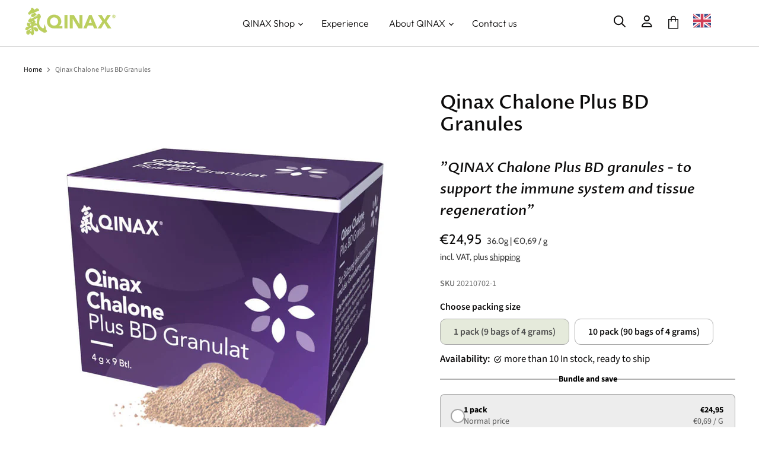

--- FILE ---
content_type: text/javascript
request_url: https://cdn.shopify.com/extensions/019c0efe-7829-7db4-a285-d25e73708898/kaching-bundles-1573/assets/kaching-bundles-block.js
body_size: 104885
content:
(function() {
  try {
    if (typeof document != "undefined") {
      var vt = document.createElement("style");
      vt.id = "kaching-bundles-styles", vt.appendChild(document.createTextNode(`.kaching-bundles .kaching-bundles__bundle-products{display:flex;justify-content:space-evenly;margin-top:12px;margin-bottom:4px;border:1px solid var(--bar-border-color, rgba(0, 0, 0, .3));border-radius:calc(var(--bar-border-radius, 0) * 3 / 4)}.kaching-bundles .kaching-bundles__bundle-products .kaching-bundles__bar-variant-selects{justify-content:center}.kaching-bundles .kaching-bundles__bundle-products__divider{display:flex;flex-direction:column;align-items:center;width:0;overflow:visible}.kaching-bundles .kaching-bundles__bundle-products__divider *{max-width:initial}.kaching-bundles .kaching-bundles__bundle-products__divider-line{display:flex;flex:1;width:1px;background-color:var(--bar-border-color, rgba(0, 0, 0, .3))}.kaching-bundles .kaching-bundles__bundle-products__divider-icon{display:flex}.kaching-bundles .kaching-bundles__bundle-products__divider-icon svg{color:var(--bar-border-color, rgba(0, 0, 0, .3))}.kaching-bundles .kaching-bundles__bundle-products__product{display:flex;flex:1;flex-direction:column;align-items:center;min-width:0;gap:5px;padding:12px}.kaching-bundles .kaching-bundles__bundle-products__product.kaching-bundles__bundle-products__product--placeholder{justify-content:center;text-align:center;font-size:13px;font-weight:700;color:#555}.kaching-bundles .kaching-bundles__bundle-products__wrapper{display:flex;align-items:center;gap:10px;min-width:0}.kaching-bundles .kaching-bundles__bundle-products__content{display:flex;flex-direction:column;align-items:flex-start;min-width:0}.kaching-bundles .kaching-bundles__bundle-products__link{display:flex;flex-shrink:0;text-decoration:none}.kaching-bundles .kaching-bundles__bundle-products__image{flex-shrink:0;height:50px;width:auto;max-width:100%;border-radius:var(--kaching-bundle-products-image-border-radius, 0)}.kaching-bundles .kaching-bundles__bundle-products__title{overflow-wrap:break-word;text-align:center;font-size:13px;color:var(--bar-title-color);font-weight:var(--bar-title-font-weight, 700);font-style:var(--bar-title-font-style)}.kaching-bundles .kaching-bundles__bundle-products__pricing{display:flex;flex-shrink:0;flex-wrap:wrap;justify-content:center;align-items:baseline;gap:5px}.kaching-bundles .kaching-bundles__bundle-products__price{font-size:13px;font-weight:700;color:var(--bar-price-color, #000)}.kaching-bundles .kaching-bundles__bundle-products__full-price{text-decoration:line-through;font-size:12px;color:var(--bar-full-price-color, #555)}.kaching-bundles .kaching-bundles__bundle-products--vertical{flex-direction:column}.kaching-bundles .kaching-bundles__bundle-products--vertical .kaching-bundles__bundle-products__divider{flex-direction:row;width:100%;height:0}.kaching-bundles .kaching-bundles__bundle-products--vertical .kaching-bundles__bundle-products__divider-line{width:auto;height:1px}.kaching-bundles .kaching-bundles__bundle-products--vertical .kaching-bundles__bundle-products__product{flex-direction:row;justify-content:space-between;padding:14px 12px}.kaching-bundles .kaching-bundles__bundle-products--vertical .kaching-bundles__bundle-products__pricing{flex-direction:column;align-items:flex-end}.kaching-bundles .kaching-bundles__bundle-products--vertical .kaching-bundles__bundle-products__title{text-align:start}.kaching-bundles .kaching-bundles__bundle-products--vertical .kaching-bundles__bundle-products__image{width:50px;height:auto;object-fit:contain}.kaching-bundles .kaching-bundles__bundle-products--vertical .kaching-bundles__bar-variant-selects{justify-content:flex-start}.kaching-bundles .kaching-bundles__checkbox-upsells__upsell .kaching-bundles__bar-main{gap:10px}.kaching-bundles .kaching-bundles__checkbox-upsells__checkbox{all:unset;display:flex;flex-shrink:0;width:20px;height:20px;align-items:center;justify-content:center;cursor:pointer;background-color:#fff;color:var(--bar-selected-border-color);border-width:2px;border-style:solid;border-color:var(--bar-border-color, rgba(0, 0, 0, .3))}.kaching-bundles .kaching-bundles__checkbox-upsells__checkbox.kaching-bundles__checkbox-upsells__checkbox--selected{border-color:var(--bar-selected-border-color, rgba(0, 0, 0, .3))}.kaching-bundles .kaching-bundles__checkbox-upsells__image{width:initial;max-width:50px;max-height:50px;border-radius:calc(var(--bar-border-radius, 0) / 2)}.kaching-bundles .kaching-bundles__bar-collection-products{display:flex;flex-direction:column;gap:5px;margin-top:5px}.kaching-bundles .kaching-bundles__collection-product{display:flex;gap:16px;align-items:center;justify-content:space-between}.kaching-bundles .kaching-bundles__collection-product .kaching-bundles__bar-variant-names{display:none;margin-block:0}.kaching-bundles .kaching-bundles__collection-product__image--default{background-color:#fff;border:1px solid #e9e9e9;color:#000}.kaching-bundles .kaching-bundles__collection-product--require-selection{padding:8px;border-radius:12px;background-color:var(--kaching-collection-breaks-require-selection-background-color)}.kaching-bundles .kaching-bundles__collection-product--require-selection .kaching-bundles__collection-product__image--default{border-color:var(--kaching-collection-breaks-require-selection-text-color);color:var(--kaching-collection-breaks-require-selection-text-color)}.kaching-bundles .kaching-bundles__collection-breaks-alert{display:flex;align-items:center;gap:8px;margin-top:10px;padding:8px 12px;border-radius:12px;font-size:12px;background-color:var(--kaching-collection-breaks-require-selection-background-color);color:var(--kaching-collection-breaks-require-selection-text-color)}.kaching-bundles .kaching-bundles__collection-breaks-alert__icon{flex-shrink:0;width:16px;height:16px}.kaching-bundles .kaching-bundles__collection-product__main{display:flex;gap:16px;align-items:center;min-width:0}.kaching-bundles .kaching-bundles__collection-product__content{display:flex;flex-direction:column;gap:3px;min-width:0}.kaching-bundles .kaching-bundles__collection-product__link{display:flex;flex-shrink:0;text-decoration:none}.kaching-bundles .kaching-bundles__collection-product__image{flex-shrink:0;object-fit:contain;height:auto;width:var(--kaching-collection-breaks-product-photo-size, 40px);border-radius:var(--kaching-collection-breaks-image-border-radius, 0)}.kaching-bundles .kaching-bundles__collection-product__title{font-size:16px;color:var(--kaching-collection-breaks-product-title-color, #000)}.kaching-bundles .kaching-bundles__collection-product__choose-product-image{cursor:pointer;line-height:0}.kaching-bundles .kaching-bundles__collection-product__choose-product-button{cursor:pointer;color:#fff;font-size:12px;line-height:1.4;padding:6px 14px;border-radius:8px;background-color:var(--kaching-collection-breaks-button-color, #333)}.kaching-bundles .kaching-bundles__collection-product__remove-button{display:flex;align-items:center;justify-content:center;height:24px;width:24px;cursor:pointer}.kaching-bundles .kaching-bundles__choose-product-modal{position:fixed;z-index:9999;inset:0;display:flex;align-items:center;overflow-y:auto;padding:10px;text-align:start;line-height:1.4;background-color:var(--kaching-choose-product-overlay-color, rgba(0, 0, 0, .5))}.kaching-bundles .kaching-bundles__choose-product-modal__content{position:relative;z-index:10000;margin:auto;min-width:min(470px,95%);max-width:700px;width:100%}.kaching-bundles .kaching-bundles__choose-product{display:flex;flex-direction:column;padding:16px;border-radius:10px;background-color:#fff}.kaching-bundles .kaching-bundles__choose-product__header{display:flex;align-items:center;justify-content:space-between;margin-block:2px 18px;color:var(--kaching-choose-product-text-color, #000)}.kaching-bundles .kaching-bundles__choose-product__heading{margin:0;font-weight:650;font-size:16px}.kaching-bundles .kaching-bundles__choose-product__close{all:unset;display:flex;align-items:center;justify-content:center;margin-inline-end:-6px;width:24px;height:24px;cursor:pointer}.kaching-bundles .kaching-bundles__choose-product__products{display:flex;flex-direction:column;gap:16px}.kaching-bundles .kaching-bundles__choose-product__product{display:flex;align-items:center;justify-content:space-between;gap:20px}.kaching-bundles .kaching-bundles__choose-product__product-container{display:flex;align-items:center;gap:12px;min-width:0}.kaching-bundles .kaching-bundles__choose-product__product-image-link{display:flex;flex-shrink:0}.kaching-bundles .kaching-bundles__choose-product__product-image{display:flex;border-radius:8px;border:1px solid #e5e5e3;object-fit:contain;height:auto;width:var(--kaching-choose-product-photo-size, 100px);max-height:calc(var(--kaching-choose-product-photo-size, 100px) * 2)}.kaching-bundles .kaching-bundles__choose-product__product-content{display:flex;flex-direction:column;gap:4px;min-width:0}.kaching-bundles .kaching-bundles__choose-product__product-link{text-decoration:none}.kaching-bundles .kaching-bundles__choose-product__product-title{overflow-wrap:break-word;font-weight:650;font-size:var(--kaching-choose-product-text-size, 14px);color:var(--kaching-choose-product-text-color, #000)}.kaching-bundles .kaching-bundles__choose-product__subtitle{font-size:14px;font-weight:400;color:var(--kaching-choose-product-text-color, #000)}.kaching-bundles .kaching-bundles__choose-product__product-price-container{display:flex;gap:10px}.kaching-bundles .kaching-bundles__choose-product__product-price{font-size:14px;font-weight:650;color:var(--kaching-choose-product-price-color, #f04438)}.kaching-bundles .kaching-bundles__choose-product__product-compare-at-price{font-size:14px;font-weight:650;text-decoration:line-through;color:var(--kaching-choose-product-compare-at-price-color, #667085)}.kaching-bundles .kaching-bundles__choose-product__product-option-names.kaching-bundles__bar-variant-names{color:inherit;margin-block:0}.kaching-bundles .kaching-bundles__choose-product__product-button{appearance:none;flex-shrink:0;border:none;font-weight:600;padding:13px;line-height:1.4;border-radius:8px;cursor:pointer;font-size:var(--kaching-choose-product-button-size, 16px);background-color:var(--kaching-choose-product-button-color, #7f56d9);color:var(--kaching-choose-product-button-text-color, #fff)}body:has(.kaching-bundles__choose-product-modal){overflow:hidden}.kaching-bundles .kaching-bundles__free-gift{display:flex;align-items:center;justify-content:space-between;margin-inline:1px;padding-block:7px;padding-inline:8px calc(15px * var(--block-spacing, 1) + 5px);gap:5px 10px;background-color:var(--kaching-free-gift-background-color, rgba(0, 0, 0, .3))}.kaching-bundles .kaching-bundles__free-gift:last-child{margin-block-end:1px;border-end-start-radius:calc(var(--bar-border-radius) - 1px);border-end-end-radius:calc(var(--bar-border-radius) - 1px)}.kaching-bundles .kaching-bundles__free-gift__link{pointer-events:none}.kaching-bundles .kaching-bundles__free-gift__main{display:flex;align-items:center;gap:calc(5px + 5px * var(--block-spacing, 1));min-width:0;flex:1}.kaching-bundles .kaching-bundles__free-gift__main:has(.kaching-bundles__swatch-buttons){overflow-x:auto}.kaching-bundles .kaching-bundles__free-gift__content{display:flex;align-items:center;gap:5px 15px;flex-wrap:wrap;min-width:0;flex:1}.kaching-bundles .kaching-bundles__free-gift__text{color:var(--kaching-free-gift-text-color, #000);font-size:var(--kaching-free-gift-font-size, 13px);font-weight:var(--kaching-free-gift-font-weight, bold);font-style:var(--kaching-free-gift-font-style, normal)}.kaching-bundles .kaching-bundles__bar--selected .kaching-bundles__free-gift__text{color:var(--kaching-free-gift-selected-text-color, #fff)}.kaching-bundles .kaching-bundles__free-gift__image{display:flex;flex-shrink:0;width:auto;height:var(--kaching-free-gift-image-height, 30px);border-radius:var(--kaching-free-gift-image-border-radius, 0)}.kaching-bundles .kaching-bundles__free-gift__full-price{flex-shrink:0;text-decoration:line-through;font-size:calc(var(--kaching-free-gift-font-size, 13px) - 1px);font-weight:var(--bar-subtitle-font-weight);font-style:var(--bar-subtitle-font-style);color:var(--kaching-free-gift-text-color, #000)}.kaching-bundles .kaching-bundles__bar--selected .kaching-bundles__free-gift__full-price{color:var(--kaching-free-gift-selected-text-color, #fff)}.kaching-bundles .kaching-bundles__free-gift__divider{height:1px;display:flex}.kaching-bundles .kaching-bundles__upsell{display:flex;align-items:center;justify-content:space-between;padding-block:7px;padding-inline:8px calc(15px * var(--block-spacing, 1) + 5px);margin-inline:1px;gap:5px 10px;background-color:var(--kaching-upsell-background-color, rgba(0, 0, 0, .3))}.kaching-bundles .kaching-bundles__upsell:last-child{margin-block-end:1px;border-end-start-radius:calc(var(--bar-border-radius) - 1px);border-end-end-radius:calc(var(--bar-border-radius) - 1px)}.kaching-bundles .kaching-bundles__upsell__main{display:flex;align-items:center;gap:calc(5px + 5px * var(--block-spacing, 1))}.kaching-bundles .kaching-bundles__upsell__content{display:flex;align-items:center;gap:5px 15px;flex-wrap:wrap}.kaching-bundles .kaching-bundles__upsell__link{display:flex;flex-shrink:0}.kaching-bundles .kaching-bundles__upsell__image{width:auto;height:var(--kaching-upsell-image-height, 30px);border-radius:var(--kaching-upsell-image-border-radius, 0)}.kaching-bundles .kaching-bundles__upsell__checkbox{all:unset;display:flex;flex-shrink:0;width:16px;height:16px;align-items:center;justify-content:center;cursor:pointer;background-color:#fff;margin-inline-end:4px;color:var(--bar-selected-border-color);border-width:2px;border-style:solid;border-color:var(--bar-border-color, rgba(0, 0, 0, .3))}.kaching-bundles .kaching-bundles__upsell__checkbox.kaching-bundles__upsell__checkbox--selected{border-color:var(--bar-selected-border-color, rgba(0, 0, 0, .3))}.kaching-bundles .kaching-bundles__upsell__text{display:flex;min-height:30px;align-items:center;cursor:pointer;overflow-wrap:break-word;color:var(--kaching-upsell-text-color, #000);font-size:var(--kaching-upsell-font-size, 13px);font-weight:var(--kaching-upsell-font-weight, bold);font-style:var(--kaching-upsell-font-style, normal)}.kaching-bundles .kaching-bundles__bar--selected .kaching-bundles__upsell__text{color:var(--kaching-upsell-selected-text-color, #000)}.kaching-bundles .kaching-bundles__upsell__pricing{align-items:flex-end;display:flex;flex-direction:column;flex-shrink:0}.kaching-bundles .kaching-bundles__upsell__pricing-row{display:flex;align-items:baseline;gap:6px}.kaching-bundles .kaching-bundles__upsell__price{font-size:var(--kaching-upsell-font-size, 13px);font-weight:var(--bar-title-font-weight);font-style:var(--bar-title-font-style);color:var(--bar-price-color, #000)}.kaching-bundles .kaching-bundles__upsell__pricing-row--secondary .kaching-bundles__upsell__price{font-size:calc(var(--kaching-upsell-font-size, 13px) - 1px)}.kaching-bundles .kaching-bundles__upsell__full-price,.kaching-bundles .kaching-bundles__upsell__unit-price{font-size:calc(var(--kaching-upsell-font-size, 13px) - 1px);font-weight:var(--bar-subtitle-font-weight);font-style:var(--bar-subtitle-font-style);color:var(--bar-full-price-color, #555)}.kaching-bundles .kaching-bundles__upsell__full-price{text-decoration:line-through}.kaching-bundles .kaching-bundles__upsell__unit-price{text-transform:uppercase}.kaching-bundles .kaching-bundles__bars--horizontal .kaching-bundles__free-gift{flex-direction:column;padding-inline-end:8px}.kaching-bundles .kaching-bundles__bars--horizontal .kaching-bundles__upsell{flex-direction:column}.kaching-bundles .kaching-bundles__bars--horizontal .kaching-bundles__upsell__pricing{flex-direction:row;gap:5px;align-items:center}.kaching-bundles .kaching-bundles__bar--selected .kaching-bundles__free-gift{margin-inline:2px;padding-block:7px 6px;padding-inline:7px calc(15px * var(--block-spacing, 1) + 4px);background-color:var(--kaching-free-gift-selected-background-color, #000)}.kaching-bundles .kaching-bundles__bar--selected .kaching-bundles__free-gift:last-child{margin-block-end:2px;border-end-start-radius:calc(var(--bar-border-radius) - 2px);border-end-end-radius:calc(var(--bar-border-radius) - 2px)}.kaching-bundles .kaching-bundles__bar--selected .kaching-bundles__upsell{margin-inline:2px;padding-block:7px 6px;padding-inline:7px calc(15px * var(--block-spacing, 1) + 4px);background-color:var(--kaching-upsell-selected-background-color, rgba(0, 0, 0, .2))}.kaching-bundles .kaching-bundles__bar--selected .kaching-bundles__upsell:last-child{margin-block-end:2px;border-end-start-radius:calc(var(--bar-border-radius) - 2px);border-end-end-radius:calc(var(--bar-border-radius) - 2px)}.kaching-bundles .kaching-bundles__progressive-gifts{display:flex;flex-direction:column;gap:calc(10px * var(--block-spacing, 1) + 4px);margin-top:calc(10px * var(--block-spacing, 1))}.kaching-bundles .kaching-bundles__progressive-gifts__header{display:flex;flex-direction:column}.kaching-bundles .kaching-bundles__progressive-gifts__title{color:var(--kaching-bundles-progressive-gifts-title-color, #000);text-align:var(--kaching-bundles-progressive-gifts-title-alignment, center);font-weight:var(--kaching-bundles-progressive-gifts-title-weight, bold);font-style:var(--kaching-bundles-progressive-gifts-title-style, normal);font-size:var(--kaching-bundles-progressive-gifts-title-size, 20px)}.kaching-bundles .kaching-bundles__progressive-gifts__subtitle{color:var(--kaching-bundles-progressive-gifts-subtitle-color, #000);text-align:var(--kaching-bundles-progressive-gifts-subtitle-alignment, center);font-weight:var(--kaching-bundles-progressive-gifts-subtitle-weight, 450);font-style:var(--kaching-bundles-progressive-gifts-subtitle-style, normal);font-size:var(--kaching-bundles-progressive-gifts-subtitle-size, 16px)}.kaching-bundles .kaching-bundles__progressive-gifts__gifts{display:grid;grid-template-columns:repeat(auto-fit,minmax(0,1fr));justify-content:center;gap:calc(10px * var(--block-spacing, 1))}.kaching-bundles .kaching-bundles__progressive-gifts__gift{position:relative;display:flex;flex-direction:column;align-items:center;padding:calc(10px * var(--block-spacing, 1));gap:calc(6px * var(--block-spacing, 1));border-radius:var(--kaching-bundles-progressive-gifts-border-radius);background-color:var(--kaching-bundles-progressive-gifts-background-color);box-shadow:inset 0 0 0 2px var(--kaching-bundles-progressive-gifts-border-color, #000)}.kaching-bundles .kaching-bundles__progressive-gifts__gift.kaching-bundles__progressive-gifts__gift--locked{background-color:var(--kaching-bundles-progressive-gifts-locked-background-color);box-shadow:inset 0 0 0 1px var(--kaching-bundles-progressive-gifts-locked-border-color, rgba(0, 0, 0, .3));cursor:pointer}.kaching-bundles .kaching-bundles__progressive-gifts__gift.kaching-bundles__progressive-gifts__gift--locked:hover,.kaching-bundles .kaching-bundles__progressive-gifts__gift.kaching-bundles__progressive-gifts__gift--locked:focus{box-shadow:inset 0 0 0 2px var(--kaching-bundles-progressive-gifts-locked-border-color, rgba(0, 0, 0, .3))}.kaching-bundles .kaching-bundles__progressive-gifts__gift.kaching-bundles__progressive-gifts__gift--locked:focus{outline:none}.kaching-bundles .kaching-bundles__progressive-gifts__gift.kaching-bundles__progressive-gifts__gift--out-of-stock{opacity:.3}.kaching-bundles .kaching-bundles__progressive-gifts__gift__content{display:flex;flex-direction:column;max-width:100%;gap:calc(6px * var(--block-spacing, 1))}.kaching-bundles .kaching-bundles__progressive-gifts__gift__image-wrapper{display:flex;flex-shrink:0;align-items:center;justify-content:center;height:var(--kaching-bundles-progressive-gifts-image-size, 100px);width:initial;max-width:100%;margin-top:max(0px,(100px - var(--kaching-bundles-progressive-gifts-image-size, 100px)) / 5);color:var(--kaching-bundles-progressive-gifts-locked-icon-color, #667085);border-radius:calc(var(--kaching-bundles-progressive-gifts-border-radius) / 2);background-color:transparent}.kaching-bundles .kaching-bundles__progressive-gifts__gift__image-wrapper svg{width:auto;height:100%}.kaching-bundles .kaching-bundles__progressive-gifts__gift__image{object-fit:contain;max-height:100%;max-width:100%;border-radius:calc(var(--kaching-bundles-progressive-gifts-border-radius) / 2);width:initial}.kaching-bundles .kaching-bundles__progressive-gifts__gift__details{display:flex;flex-direction:column;gap:4px;align-items:center;min-width:0}.kaching-bundles .kaching-bundles__progressive-gifts__gift__details__content{display:flex;align-items:center;gap:8px}.kaching-bundles .kaching-bundles__progressive-gifts__gift__title{font-weight:500;text-align:center;color:var(--kaching-bundles-progressive-gifts-text-color, #000);font-size:var(--kaching-bundles-progressive-gifts-text-size, 14px)}.kaching-bundles .kaching-bundles__progressive-gifts__gift__title.kaching-bundles__progressive-gifts__gift__title--locked{color:var(--kaching-bundles-progressive-gifts-locked-text-color, #555);font-size:var(--kaching-bundles-progressive-gifts-locked-text-size, 14px)}.kaching-bundles .kaching-bundles__progressive-gifts__gift__label{display:flex;flex-direction:row;align-items:center;position:absolute;top:-8px;left:50%;transform:translate(-50%);line-height:1;gap:calc(5px * var(--block-spacing, 1));padding:calc(8px * var(--block-spacing, 1));background-color:var(--kaching-bundles-progressive-gifts-label-background-color, #eee);border-radius:var(--kaching-bundles-progressive-gifts-border-radius)}.kaching-bundles .kaching-bundles__progressive-gifts__gift__label__text{font-weight:450;color:var(--kaching-bundles-progressive-gifts-label-text-color, #777);font-size:var(--kaching-bundles-progressive-gifts-label-text-size, 12px);white-space:nowrap}.kaching-bundles .kaching-bundles__progressive-gifts__gift__label__text.kaching-bundles__progressive-gifts__gift__label__text--crossed-out{text-decoration:line-through}.kaching-bundles .kaching-bundles__progressive-gifts__gifts.kaching-bundles__progressive-gifts__gifts--vertical{display:flex;flex-direction:column}.kaching-bundles .kaching-bundles__progressive-gifts__gifts.kaching-bundles__progressive-gifts__gifts--vertical .kaching-bundles__progressive-gifts__gift{flex-direction:row;justify-content:space-between;gap:calc(10px * var(--block-spacing, 1))}.kaching-bundles .kaching-bundles__progressive-gifts__gifts.kaching-bundles__progressive-gifts__gifts--vertical .kaching-bundles__progressive-gifts__gift__content{flex-direction:row;align-items:center;gap:calc(10px * var(--block-spacing, 1))}.kaching-bundles .kaching-bundles__progressive-gifts__gifts.kaching-bundles__progressive-gifts__gifts--vertical .kaching-bundles__progressive-gifts__gift__details{align-items:flex-start}.kaching-bundles .kaching-bundles__progressive-gifts__gifts.kaching-bundles__progressive-gifts__gifts--vertical .kaching-bundles__progressive-gifts__gift__image-wrapper{margin-top:0;height:var(--kaching-bundles-progressive-gifts-image-size, 50px);width:var(--kaching-bundles-progressive-gifts-image-size, 50px)}.kaching-bundles .kaching-bundles__progressive-gifts__gifts.kaching-bundles__progressive-gifts__gifts--vertical .kaching-bundles__progressive-gifts__gift__title{text-align:start}.kaching-bundles .kaching-bundles__progressive-gifts__gifts.kaching-bundles__progressive-gifts__gifts--vertical .kaching-bundles__progressive-gifts__gift__label{position:initial;transform:none}.kaching-bundles .kaching-bundles-sticky-atc{display:flex;justify-content:space-between;align-items:center;gap:16px;padding:16px;box-shadow:0 0 10px #00000040;background-color:var(--kaching-bundles-sticky-atc-background-color, #fff)}.kaching-bundles .kaching-bundles-sticky-atc .kaching-bundles-sticky-atc__content{display:flex;align-items:center;gap:16px}.kaching-bundles .kaching-bundles-sticky-atc .kaching-bundles-sticky-atc__image{width:auto;height:var(--kaching-bundles-sticky-atc-product-photo-size, 40px);border-radius:var(--kaching-bundles-sticky-atc-product-photo-corner-radius, 0)}.kaching-bundles .kaching-bundles-sticky-atc .kaching-bundles-sticky-atc__title{color:var(--kaching-bundles-sticky-atc-title-color, #000);font-size:var(--kaching-bundles-sticky-atc-title-font-size, 16px);font-style:var(--kaching-bundles-sticky-atc-title-font-style, normal);font-weight:var(--kaching-bundles-sticky-atc-title-font-weight, 400)}.kaching-bundles .kaching-bundles-sticky-atc .kaching-bundles-sticky-atc__button{all:unset;white-space:nowrap;cursor:pointer;background-color:var(--kaching-bundles-sticky-atc-button-color, #303030);color:var(--kaching-bundles-sticky-atc-button-text-color, #fff);font-size:var(--kaching-bundles-sticky-atc-button-font-size, 16px);font-style:var(--kaching-bundles-sticky-atc-button-font-style, normal);font-weight:var(--kaching-bundles-sticky-atc-button-font-weight, 400);padding:var(--kaching-bundles-sticky-atc-button-padding, 15px);border-radius:var(--kaching-bundles-sticky-atc-button-corner-radius, 8px)}.kaching-bundles .kaching-bundles__subscriptions.kaching-bundles__bars--horizontal.kaching-bundles__bars{grid-template-columns:repeat(2,1fr)}.kaching-bundles .kaching-bundles__subscriptions.kaching-bundles__bars--horizontal .kaching-bundles__bar-wrapper{padding:10px 7px}.kaching-bundles .kaching-bundles__subscriptions.kaching-bundles__bars--horizontal .kaching-bundles__bar-main{min-height:initial}.kaching-bundles .kaching-bundles__subscriptions.kaching-bundles__subscriptions--checkbox .kaching-bundles__bar-container{border:2px dashed var(--bar-selected-border-color, #000);box-shadow:none}.kaching-bundles .kaching-bundles__subscriptions.kaching-bundles__subscriptions--checkbox .kaching-bundles__bar-wrapper{margin:-2px}.kaching-bundles .kaching-bundles__subscriptions.kaching-bundles__subscriptions--checkbox .kaching-bundles__bar-variants{display:flex}.kaching-bundles .kaching-bundles__subscriptions .kaching-bundles__subscriptions__title{display:inline-block;overflow-wrap:break-word;font-weight:700;font-size:var(--kaching-subscriptions-title-font-size, 15px);color:var(--kaching-subscriptions-title-color, #000)}.kaching-bundles .kaching-bundles__subscriptions .kaching-bundles__subscriptions__subtitle{display:inline-block;overflow-wrap:break-word;font-size:var(--kaching-subscriptions-subtitle-font-size, 13px);color:var(--kaching-subscriptions-subtitle-color, #555)}.kaching-bundles .kaching-bundles__subscriptions .kaching-bundles__subscriptions__checkbox{all:unset;display:flex;flex-shrink:0;width:20px;height:20px;align-items:center;justify-content:center;cursor:pointer;background-color:#fff;color:var(--bar-selected-border-color);border-width:2px;border-style:solid;border-color:var(--bar-selected-border-color, rgba(0, 0, 0, .3))}.kaching-bundles .kaching-bundles__timer{display:flex;align-items:center;background-color:var(--kaching-bundles-timer-background-color, #000);color:var(--kaching-bundles-timer-text-color, #fff);padding:10px 20px;border-radius:var(--bar-border-radius, 8px);margin-bottom:calc(8px * var(--block-spacing, 1))}.kaching-bundles .kaching-bundles__timer-title{flex:1;text-align:var(--kaching-bundles-timer-title-alignment, center);font-size:var(--kaching-bundles-timer-title-size, 13px);font-weight:var(--kaching-bundles-timer-title-font-weight, bold);font-style:var(--kaching-bundles-timer-title-font-style, normal)}.kaching-bundles .kaching-bundles__swatch-dropdown{display:flex;position:relative;min-width:0;margin:0}.kaching-bundles .kaching-bundles__swatch{display:flex;flex-shrink:0;background-size:cover;overflow:hidden;position:relative;width:var(--kaching-swatch-size, 20px);height:var(--kaching-swatch-size, 20px);border:1px solid var(--kaching-swatch-border-color, #c2cdd6);background-color:var(--kaching-swatch-color, #fff);background-image:var(--kaching-swatch-image-url, none);border-radius:var(--kaching-swatch-border-radius, 0)}.kaching-bundles .kaching-bundles__swatch.kaching-bundles__swatch--unavailable{border-color:#121212;opacity:.4}.kaching-bundles .kaching-bundles__swatch.kaching-bundles__swatch--unavailable:after{content:"";position:absolute;bottom:0;left:0;width:140%;height:1px;background-color:#121212;transform:rotate(-45deg);transform-origin:left}.kaching-bundles .kaching-bundles__swatches-dropdown__color{display:flex;width:20px;height:20px;border:1px solid #c2cdd6;background-size:cover}.kaching-bundles .kaching-bundles__swatch-dropdown__options{display:flex;flex-direction:column;max-width:400px;max-height:500px;overflow:auto;position:fixed;top:0;left:0;border:1px solid #ccc;background-color:#fff;z-index:1000;box-shadow:0 20px 20px #1a1a1a47}.kaching-bundles .kaching-bundles__swatch-dropdown__option{font-size:14px;font-weight:400;font-style:normal;font-family:system-ui;display:flex;align-items:center;gap:10px;white-space:nowrap;padding-block:10px;padding-inline:10px 60px;border:none;border-bottom:1px solid #dfe3e8;cursor:pointer;color:#000;background:none}.kaching-bundles .kaching-bundles__swatch-dropdown__option:last-child{border-bottom:none}.kaching-bundles .kaching-bundles__swatch-dropdown__option:hover{background-color:#f0f0f0}.kaching-bundles .kaching-bundles__swatch-buttons{display:flex;overflow:auto}.kaching-bundles .kaching-bundles__swatch-buttons__button{display:flex;align-items:center;box-sizing:border-box;border:none;padding:9px;background:#fff;cursor:pointer;border-top:1px solid var(--bar-border-color, rgba(0, 0, 0, .3));border-bottom:1px solid var(--bar-border-color, rgba(0, 0, 0, .3))}.kaching-bundles .kaching-bundles__swatch-buttons__button:first-of-type{border-start-start-radius:var(--bar-variant-select-border-radius, 0);border-end-start-radius:var(--bar-variant-select-border-radius, 0);border-inline-start:1px solid var(--bar-border-color, rgba(0, 0, 0, .3))}.kaching-bundles .kaching-bundles__swatch-buttons__button:last-of-type{border-start-end-radius:var(--bar-variant-select-border-radius, 0);border-end-end-radius:var(--bar-variant-select-border-radius, 0);border-inline-end:1px solid var(--bar-border-color, rgba(0, 0, 0, .3))}.kaching-bundles .kaching-bundles__swatch-buttons__button.kaching-bundles__swatch-buttons__button--selected{padding:8px 7px;border:2px solid var(--bar-selected-border-color, #50b83c)}.kaching-bundles .kaching-bundles__swatch-buttons__button.kaching-bundles__swatch-buttons__button--selected:first-of-type{padding-inline-start:8px}.kaching-bundles .kaching-bundles__swatch-buttons__button.kaching-bundles__swatch-buttons__button--selected:last-of-type{padding-inline-end:8px}.kaching-bundles .kaching-bundles__quantity-selector{display:flex;width:fit-content;border:1px solid #cccccc;box-sizing:border-box;overflow:hidden;margin-top:5px;border-radius:calc(var(--bar-border-radius, 0) / 2)}.kaching-bundles .kaching-bundles__quantity-selector .kaching-bundles__quantity-selector__button{display:flex;align-items:center;justify-content:center;width:30px;height:30px;user-select:none;cursor:pointer;background-color:#fff;color:#000}.kaching-bundles .kaching-bundles__quantity-selector .kaching-bundles__quantity-selector__button:hover{background-color:#eee}.kaching-bundles .kaching-bundles__quantity-selector .kaching-bundles__quantity-selector__button.kaching-bundles__quantity-selector__button--disabled{cursor:not-allowed;pointer-events:none}.kaching-bundles .kaching-bundles__quantity-selector .kaching-bundles__quantity-selector__button.kaching-bundles__quantity-selector__button--disabled img{opacity:.5}.kaching-bundles .kaching-bundles__quantity-selector .kaching-bundles__quantity-selector__input{all:unset;appearance:textfield;height:30px;width:30px;padding:0;border:1px solid #cccccc;border-top:none;border-bottom:none;background-color:#fff;color:#000;text-align:center;font-size:16px;font-weight:400;box-sizing:border-box}.kaching-bundles .kaching-bundles__quantity-selector .kaching-bundles__quantity-selector__input::-webkit-outer-spin-button,.kaching-bundles .kaching-bundles__quantity-selector .kaching-bundles__quantity-selector__input::-webkit-inner-spin-button{appearance:none;margin:0}.kaching-bundles .kaching-bundles__low-stock-alert{color:var(--kaching-bundles-low-stock-alert-text-color, #ff0909);font-size:14px}.kaching-bundles .kaching-bundles__block{display:flex;flex-direction:column;width:100%;margin-top:15px;margin-bottom:10px;text-align:start;line-height:1.4}.kaching-bundles .kaching-bundles__block--hidden{display:none!important}.kaching-bundles .kaching-bundles__block.kaching-bundles__block--loaded{display:flex}.kaching-bundles .kaching-bundles__block-title{display:flex;align-items:center;text-align:center;gap:8px;margin-bottom:10px;color:var(--block-block-title-color, #000);font-size:var(--block-title-font-size, 14px);font-weight:var(--block-title-font-weight, bold);font-style:var(--block-title-font-style)}.kaching-bundles .kaching-bundles__block-title:before,.kaching-bundles .kaching-bundles__block-title:after{content:"";flex-grow:1;height:2px;background-color:var(--bar-border-color, rgba(0, 0, 0, .3))}.kaching-bundles .kaching-bundles__bars{display:flex;flex-direction:column}.kaching-bundles .kaching-bundles__bar{display:flex;flex:1;margin:calc(5px * var(--block-spacing, 1)) 0;position:relative}.kaching-bundles .kaching-bundles__bar--disabled{opacity:.3}.kaching-bundles .kaching-bundles__bar-container--sold-out{pointer-events:none;user-select:none;opacity:var(--kaching-bundles-show-as-sold-out-opacity, .3)}.kaching-bundles .kaching-bundles__bar-sold-out-badge{position:absolute;top:50%;left:50%;transform:translate(-50%,-50%);padding:6px 12px;border-radius:8px;font-weight:600;background-color:var(--kaching-bundles-show-as-sold-out-background-color, #000);color:var(--kaching-bundles-show-as-sold-out-text-color, #fff);font-size:var(--kaching-bundles-show-as-sold-out-text-size, 13px);z-index:10;text-align:center}.kaching-bundles .kaching-bundles__bar>input[type=radio]{display:none}.kaching-bundles .kaching-bundles__bar-image{object-fit:contain;height:var(--bar-image-size, 48px);width:var(--bar-image-size, 48px);border-radius:var(--bar-image-border-radius, 0)}.kaching-bundles .kaching-bundles__bar-radio{display:flex;flex-shrink:0;width:20px;height:20px;border-radius:50%;background:#fff;border:3px solid #fff;box-sizing:border-box;box-shadow:0 0 0 2px var(--bar-border-color, rgba(0, 0, 0, .3))}.kaching-bundles .kaching-bundles__bar--selected .kaching-bundles__bar-radio{background:var(--bar-selected-border-color, #000);box-shadow:0 0 0 2px var(--bar-selected-border-color, #000)}.kaching-bundles .kaching-bundles__bar-container{display:flex!important;flex-direction:column;justify-content:center;align-items:initial;position:relative;box-sizing:border-box;cursor:pointer;width:100%;margin:0;padding:0;border:none;background-color:var(--bar-background-color, #fff);border-radius:var(--bar-border-radius);box-shadow:inset 0 0 0 1px var(--bar-border-color, rgba(0, 0, 0, .3))}.kaching-bundles .kaching-bundles__bar-wrapper{padding:calc(10px * var(--block-spacing, 1)) calc(15px * var(--block-spacing, 1) + 5px)}.kaching-bundles .kaching-bundles__bar-container:hover{opacity:1;box-shadow:inset 0 0 0 2px var(--bar-border-color, rgba(0, 0, 0, .3))}.kaching-bundles .kaching-bundles__bar-container *{letter-spacing:normal;text-transform:initial}.kaching-bundles .kaching-bundles__bar--selected .kaching-bundles__bar-container{cursor:default;background-color:var(--bar-selected-background-color);box-shadow:inset 0 0 0 2px var(--bar-selected-border-color, #000)}.kaching-bundles .kaching-bundles__bar-most-popular{position:absolute;z-index:1}.kaching-bundles .kaching-bundles__bar-most-popular.kaching-bundles__bar-most-popular--simple{top:-8px;right:var(--bar-border-radius)}.kaching-bundles .kaching-bundles__bar-most-popular.kaching-bundles__bar-most-popular--fancy{top:-27px;right:-15px}.kaching-bundles .kaching-bundles__bar-most-popular svg{color:var(--bar-most-popular-background-color)}.kaching-bundles .kaching-bundles__bar-most-popular svg .most-popular-text{fill:var(--bar-most-popular-color)}.kaching-bundles .kaching-bundles__bar-most-popular__content{margin:0 8px;padding:6px 8px;border-bottom-left-radius:5px;border-bottom-right-radius:5px;font-family:sans-serif;font-size:12px;font-weight:700;line-height:1;color:var(--bar-most-popular-color, #fff);background-color:var(--bar-most-popular-background-color)}.kaching-bundles .kaching-bundles__bar-most-popular__content:before,.kaching-bundles .kaching-bundles__bar-most-popular__content:after{display:block;position:absolute;top:0;width:0;height:0;content:"";border-bottom:8px solid var(--bar-most-popular-background-color, transparent);filter:brightness(.7)}.kaching-bundles .kaching-bundles__bar-most-popular__content:before{left:0;border-left:8px solid transparent}.kaching-bundles .kaching-bundles__bar-most-popular__content:after{right:0;border-right:8px solid transparent}@media (width >= 750px){.kaching-bundles .kaching-bundles__bar-most-popular.kaching-bundles__bar-most-popular--fancy{right:-20px}}.kaching-bundles .kaching-bundles__bar-main{display:flex;align-items:center;gap:18px;min-height:55px}.kaching-bundles .kaching-bundles__bar--selected .kaching-bundles__bar-main{cursor:pointer}.kaching-bundles .kaching-bundles__bar-container--most-popular--simple .kaching-bundles__bar-main{margin-top:7px;margin-bottom:7px}.kaching-bundles .kaching-bundles__bar-content{align-items:center;justify-content:space-between;display:flex;gap:8px;flex:1}.kaching-bundles .kaching-bundles__bar-content-left{display:flex;flex-direction:column;flex:1;align-items:flex-start}.kaching-bundles .kaching-bundles__bar-first-line{display:flex;flex-wrap:wrap;column-gap:8px;align-items:center}.kaching-bundles .kaching-bundles__bar-second-line{display:flex;flex-wrap:wrap;align-items:center;column-gap:10px}.kaching-bundles .kaching-bundles__bar-title{display:inline-block;overflow-wrap:break-word;font-size:var(--bar-title-font-size, 20px);font-weight:var(--bar-title-font-weight, 500);font-style:var(--bar-title-font-style);color:var(--bar-title-color, #000)}.kaching-bundles .kaching-bundles__bar-label{display:inline-flex;align-items:center;justify-content:center;gap:4px;vertical-align:top;padding:4px 8px;overflow-wrap:break-word;background-color:var(--bar-label-background-color, #eee);color:var(--bar-label-color, #777);font-size:var(--bar-label-font-size, 12px);font-weight:var(--bar-label-font-weight);font-style:var(--bar-label-font-style);border-radius:var(--bar-border-radius)}.kaching-bundles .kaching-bundles__bar-subtitle{overflow-wrap:break-word;font-size:var(--bar-subtitle-font-size, 14px);font-weight:var(--bar-subtitle-font-weight);font-style:var(--bar-subtitle-font-style);color:var(--bar-subtitle-color, #555)}.kaching-bundles .kaching-bundles__bar-pricing{align-items:flex-end;display:flex;flex-direction:column}.kaching-bundles .kaching-bundles__bar-container--most-popular--fancy .kaching-bundles__bar-pricing{margin-top:18px}.kaching-bundles .kaching-bundles__bar-pricing-row{display:flex;align-items:baseline;gap:6px}.kaching-bundles .kaching-bundles__bar-price{font-size:var(--bar-title-font-size, 20px);font-weight:var(--bar-title-font-weight, 500);font-style:var(--bar-title-font-style);color:var(--bar-price-color, #000)}.kaching-bundles .kaching-bundles__bar-price .kaching-bundles__bar-price__unit-label{font-size:var(--kaching-bundles-unit-label-font-size, 14px);font-weight:var(--kaching-bundles-unit-label-font-weight, normal);font-style:var(--kaching-bundles-unit-label-font-style)}.kaching-bundles .kaching-bundles__bar-pricing-row--secondary .kaching-bundles__bar-price{font-size:var(--bar-subtitle-font-size)}.kaching-bundles .kaching-bundles__bar-full-price,.kaching-bundles .kaching-bundles__bar-unit-price{font-size:var(--bar-subtitle-font-size, 14px);font-weight:var(--bar-subtitle-font-weight);font-style:var(--bar-subtitle-font-style);color:var(--bar-full-price-color, #555)}.kaching-bundles .kaching-bundles__bar-full-price{text-decoration:line-through}.kaching-bundles .kaching-bundles__bar-unit-price{text-transform:uppercase}.kaching-bundles .kaching-bundles__bar-variants{display:none;flex-direction:column;align-items:flex-start}.kaching-bundles .kaching-bundles__bar-variant{flex:1;max-width:100%}.kaching-bundles .kaching-bundles__bar-variants .kaching-bundles__bar-variant{margin-top:5px}.kaching-bundles .kaching-bundles__bar-variant__content{display:flex;align-items:center}.kaching-bundles .kaching-bundles__invalid-variant-error{color:red;font-size:12px;padding-bottom:2px}.kaching-bundles .kaching-bundles__bar-variant-names{font-size:12px;color:var(--bar-subtitle-color, #555);margin-block:3px}.kaching-bundles .kaching-bundles__bar-variant-names>span:not(:last-child):after{content:", "}.kaching-bundles .kaching-bundles__bar-variant-number{font-size:12px;margin-right:2px;min-width:20px;display:inline-flex;color:var(--bar-title-color, #000)}.kaching-bundles .kaching-bundles__bar-variant-image{width:initial;max-width:40px;max-height:40px;border-radius:calc(var(--bar-border-radius, 0) / 2);margin-right:7px}.kaching-bundles .kaching-bundles__bar-variant-selects{display:flex;min-width:0;margin-right:2px;margin-bottom:2px;flex-wrap:wrap;gap:7px}.kaching-bundles .kaching-bundles__bar-variant-select{font-size:14px;font-weight:400;font-style:normal;font-family:system-ui;appearance:none;border:none;padding:7px 25px 7px 7px;margin:0;text-overflow:ellipsis;white-space:nowrap;overflow:hidden;background-image:url("data:image/svg+xml;utf8,<svg width='10' height='4' viewBox='0 0 10 4' fill='none' xmlns='http://www.w3.org/2000/svg'><path d='M5 4L0.669872 0.25L9.33013 0.249999L5 4Z' fill='black'/></svg>")!important;background-repeat:no-repeat!important;background-position:right 8px center!important;background-color:#fff;background-size:initial;color:#000;outline:none;max-width:100%;width:auto;height:auto;min-height:auto;display:flex;align-items:center;gap:10px;cursor:pointer;box-shadow:inset 0 0 0 1px var(--bar-border-color, rgba(0, 0, 0, .3));border-radius:var(--bar-variant-select-border-radius, 0)}.kaching-bundles .kaching-bundles__bar-variant-select span{overflow:hidden;text-overflow:ellipsis}.kaching-bundles .kaching-bundles__bar-variant-selector-wrapper{display:flex;flex-wrap:wrap;align-items:center;column-gap:10px;max-width:100%}.kaching-bundles .kaching-bundles__selling-plan-select{width:100%}.kaching-bundles .kaching-bundles__bar-variant--invalid .kaching-bundles__bar-variant-select{box-shadow:0 0 0 1px red}.kaching-bundles .kaching-bundles__bar-variant-select:hover{border:none;box-shadow:inset 0 0 0 2px var(--bar-border-color, rgba(0, 0, 0, .3))}.kaching-bundles .kaching-bundles__bar-variant-select:focus{border:none;box-shadow:inset 0 0 0 2px var(--bar-selected-border-color, #000)}.kaching-bundles .kaching-bundles__bar-variant--invalid .kaching-bundles__bar-variant-select:is(:hover,:focus){box-shadow:0 0 0 2px red}.kaching-bundles .kaching-bundles__bar--selected .kaching-bundles__bar-variants{display:flex}.kaching-bundles .kaching-bundles__out-of-stock{background-color:#ff2d2d4d;border:1px solid #ff2c2c;color:#df2121;padding:8px 12px;margin:5px 0;font-size:14px}.kaching-bundles .kaching-bundles__bars--horizontal.kaching-bundles__bars{display:grid;grid-template-columns:repeat(var(--bundle-bars-per-row, 3),1fr);gap:calc(10px * var(--block-spacing, 1));overflow-x:auto}.kaching-bundles .kaching-bundles__bars--horizontal .kaching-bundles__bar{position:relative}.kaching-bundles .kaching-bundles__bars--horizontal .kaching-bundles__bar-wrapper{display:flex;flex-direction:column;align-items:center;justify-content:center;padding:40px 7px 10px;height:100%}.kaching-bundles .kaching-bundles__bars--horizontal .kaching-bundles__bar-main{flex-direction:column;gap:10px;text-align:center}.kaching-bundles .kaching-bundles__bars--horizontal .kaching-bundles__bar-content{flex-direction:column}.kaching-bundles .kaching-bundles__bars--horizontal .kaching-bundles__bar-content-left{align-items:center}.kaching-bundles .kaching-bundles__bars--horizontal .kaching-bundles__bar-second-line{justify-content:center}.kaching-bundles .kaching-bundles__bars--horizontal .kaching-bundles__bar-label{position:absolute;top:0;left:0;right:0;margin-right:0;border-top-left-radius:var(--bar-label-border-top-radius);border-top-right-radius:var(--bar-label-border-top-radius)}.kaching-bundles .kaching-bundles__bars--horizontal .kaching-bundles__bar-pricing{align-items:center}.kaching-bundles .kaching-bundles__bars--horizontal .kaching-bundles__bar-variants{align-items:center;margin-top:10px;margin-bottom:5px}.kaching-bundles .kaching-bundles__bars--horizontal .kaching-bundles__bar-variant-selector-wrapper{justify-content:center}.kaching-bundles .kaching-bundles__bars--grid.kaching-bundles__bars{display:grid;grid-template-columns:repeat(2,1fr);gap:calc(10px * var(--block-spacing, 1))}.kaching-bundles .kaching-bundles__bars--grid .kaching-bundles__bar-main{min-height:initial}.kaching-bundles .kaching-bundles__bars--grid .kaching-bundles__bar{margin:0}.kaching-bundles .kaching-bundles__bars--grid .kaching-bundles__bar-radio{display:none}.kaching-bundles .kaching-bundles__bars--plain .kaching-bundles__bar-container,.kaching-bundles .kaching-bundles__bars--plain .kaching-bundles__bar-container:hover,.kaching-bundles .kaching-bundles__bars--plain .kaching-bundles__bar--selected .kaching-bundles__bar-container{box-shadow:none}.kaching-bundles .kaching-bundles__bars--plain .kaching-bundles__bar-main{min-height:initial}.kaching-bundles .kaching-bundles__bars--plain .kaching-bundles__bar-pricing{flex-direction:row;gap:10px}.kaching-bundles .kaching-bundles__bar--selected .kaching-bundles__bar-container--most-popular--simple .kaching-bundles__bar-variants{margin-top:-7px}.kaching-bundles img{width:initial}`)), document.head.appendChild(vt);
    }
  } catch (It) {
    console.error("vite-plugin-css-injected-by-js", It);
  }
})();
var vb = Object.defineProperty, Mc = (vt) => {
  throw TypeError(vt);
}, _b = (vt, It, Qt) => It in vt ? vb(vt, It, { enumerable: !0, configurable: !0, writable: !0, value: Qt }) : vt[It] = Qt, Kt = (vt, It, Qt) => _b(vt, typeof It != "symbol" ? It + "" : It, Qt), Ql = (vt, It, Qt) => It.has(vt) || Mc("Cannot " + Qt), ee = (vt, It, Qt) => (Ql(vt, It, "read from private field"), Qt ? Qt.call(vt) : It.get(vt)), st = (vt, It, Qt) => It.has(vt) ? Mc("Cannot add the same private member more than once") : It instanceof WeakSet ? It.add(vt) : It.set(vt, Qt), Je = (vt, It, Qt, Li) => (Ql(vt, It, "write to private field"), It.set(vt, Qt), Qt), Ht = (vt, It, Qt) => (Ql(vt, It, "access private method"), Qt);
(function(vt) {
  var It, Qt, Li, ja, pa, Zn, ba, Qa, Er, fa, Nr, yr, va, Ya, $a, ir, Yl, Ua, Ti, Gn, _n, Za, Kn, Rr, Hn, Bn, gn, Xn, wr, xr, lr, jr, Pr, Oi, Gi, kn, $l, Ul, Ka, Ha, Ei, sr, In, _a, Xa, Ni, Ri, Zl, ka, En, Sr, ji, Ja, Kl, Hl;
  typeof window != "undefined" && ((Li = (Qt = (It = window.__svelte) != null ? It : window.__svelte = {}).v) != null ? Li : Qt.v = /* @__PURE__ */ new Set()).add("5");
  const ei = "[!", Br = {}, Yt = Symbol(), Wc = !1;
  var ma = Array.isArray, Lc = Array.prototype.indexOf, Qi = Array.from, ti = Object.keys, Ir = Object.defineProperty, Ar = Object.getOwnPropertyDescriptor, Xl = Object.getOwnPropertyDescriptors, Jl = Object.prototype, Tc = Array.prototype, ni = Object.getPrototypeOf, es = Object.isExtensible;
  const Cr = () => {
  };
  function Oc(e) {
    return e();
  }
  function ri(e) {
    for (var t = 0; t < e.length; t++) e[t]();
  }
  const ya = 16, ai = 32, ts = 64, An = 256, Yi = 512, rn = 1024, Jn = 2048, Dr = 4096, Nn = 8192, Qr = 16384, $i = 32768, wa = 65536, Gc = 1 << 17, ns = 1 << 19, Ui = 1 << 21, Ec = 1 << 22, qr = 1 << 23, er = Symbol("$state"), rs = Symbol("legacy props"), Nc = Symbol(""), Zi = new class extends Error {
    constructor() {
      super(...arguments), Kt(this, "name", "StaleReactionError"), Kt(this, "message", "The reaction that called `getAbortSignal()` was re-run or destroyed");
    }
  }();
  function as(e) {
    throw new Error("https://svelte.dev/e/lifecycle_outside_component");
  }
  function xa(e) {
    console.warn("https://svelte.dev/e/hydration_mismatch");
  }
  let nt, $e = !1;
  function ln(e) {
    $e = e;
  }
  function $t(e) {
    if (e === null) throw xa(), Br;
    return nt = e;
  }
  function Rn() {
    return $t(Dn(nt));
  }
  function P(e) {
    if ($e) {
      if (Dn(nt) !== null) throw xa(), Br;
      nt = e;
    }
  }
  function Ki(e = 1) {
    if ($e) {
      for (var t = e, r = nt; t--; ) r = Dn(r);
      nt = r;
    }
  }
  function ii(e = !0) {
    for (var t = 0, r = nt; ; ) {
      if (r.nodeType === 8) {
        var a = r.data;
        if (a === "]") {
          if (t === 0) return r;
          t -= 1;
        } else a !== "[" && a !== ei || (t += 1);
      }
      var l = Dn(r);
      e && r.remove(), r = l;
    }
  }
  function is(e) {
    if (!e || e.nodeType !== 8) throw xa(), Br;
    return e.data;
  }
  function ls(e) {
    return e === this.v;
  }
  function li(e, t) {
    return e != e ? t == t : e !== t || e !== null && typeof e == "object" || typeof e == "function";
  }
  function Rc(e, t) {
    return e !== t;
  }
  function ss(e) {
    return !li(e, this.v);
  }
  let Yr = !1;
  const jc = [];
  function Hi(e, t = !1, r = !1) {
    return si(e, /* @__PURE__ */ new Map(), "", jc, null, r);
  }
  function si(e, t, r, a, l = null, o = !1) {
    if (typeof e == "object" && e !== null) {
      var c = t.get(e);
      if (c !== void 0) return c;
      if (e instanceof Map) return new Map(e);
      if (e instanceof Set) return new Set(e);
      if (ma(e)) {
        var s = Array(e.length);
        t.set(e, s), l !== null && t.set(l, s);
        for (var i = 0; i < e.length; i += 1) {
          var u = e[i];
          i in e && (s[i] = si(u, t, r, a, null, o));
        }
        return s;
      }
      if (ni(e) === Jl) {
        for (var d in s = {}, t.set(e, s), l !== null && t.set(l, s), e) s[d] = si(e[d], t, r, a, null, o);
        return s;
      }
      if (e instanceof Date) return structuredClone(e);
      if (typeof e.toJSON == "function" && !o) return si(e.toJSON(), t, r, a, e);
    }
    if (e instanceof EventTarget) return e;
    try {
      return structuredClone(e);
    } catch {
      return e;
    }
  }
  let Vt = null;
  function $r(e) {
    Vt = e;
  }
  function Pa(e) {
    return os().get(e);
  }
  function Sa(e, t) {
    return os().set(e, t), t;
  }
  function He(e, t = !1, r) {
    Vt = { p: Vt, c: null, e: null, s: e, x: null, l: Yr && !t ? { s: null, u: null, $: [] } : null };
  }
  function Xe(e) {
    var t = Vt, r = t.e;
    if (r !== null) for (var a of (t.e = null, r)) As(a);
    return e !== void 0 && (t.x = e), Vt = t.p, e != null ? e : {};
  }
  function Ur() {
    return !Yr || Vt !== null && Vt.l === null;
  }
  function os(e) {
    var t;
    return Vt === null && as(), (t = Vt.c) != null ? t : Vt.c = new Map((function(r) {
      let a = r.p;
      for (; a !== null; ) {
        const l = a.c;
        if (l !== null) return l;
        a = a.p;
      }
      return null;
    })(Vt) || void 0);
  }
  const Qc = typeof requestIdleCallback == "undefined" ? (e) => setTimeout(e, 1) : requestIdleCallback;
  let or = [], Zr = [];
  function cs() {
    var e = or;
    or = [], ri(e);
  }
  function us() {
    var e = Zr;
    Zr = [], ri(e);
  }
  function Yc() {
    return or.length > 0 || Zr.length > 0;
  }
  function Vr(e) {
    if (or.length === 0 && !Ba) {
      var t = or;
      queueMicrotask(() => {
        t === or && cs();
      });
    }
    or.push(e);
  }
  function $c() {
    or.length > 0 && cs(), Zr.length > 0 && us();
  }
  const Uc = /* @__PURE__ */ new WeakMap();
  function ds(e) {
    var t = ot;
    if (t === null) return gt.f |= qr, e;
    if ((t.f & $i) === 0) {
      if (!(128 & t.f)) throw !t.parent && e instanceof Error && gs(e), e;
      t.b.error(e);
    } else Kr(e, t);
  }
  function Kr(e, t) {
    for (; t !== null; ) {
      if (128 & t.f) try {
        return void t.b.error(e);
      } catch (r) {
        e = r;
      }
      t = t.parent;
    }
    throw e instanceof Error && gs(e), e;
  }
  function gs(e) {
    const t = Uc.get(e);
    t && (Ir(e, "message", { value: t.message }), Ir(e, "stack", { value: t.stack }));
  }
  const Xi = /* @__PURE__ */ new Set();
  let en = null, Ji = /* @__PURE__ */ new Set(), Fr = [], oi = null, el = !1, Ba = !1;
  ja = /* @__PURE__ */ new WeakMap(), pa = /* @__PURE__ */ new WeakMap(), Zn = /* @__PURE__ */ new WeakMap(), ba = /* @__PURE__ */ new WeakMap(), Qa = /* @__PURE__ */ new WeakMap(), Er = /* @__PURE__ */ new WeakMap(), fa = /* @__PURE__ */ new WeakMap(), Nr = /* @__PURE__ */ new WeakMap(), yr = /* @__PURE__ */ new WeakMap(), va = /* @__PURE__ */ new WeakMap(), Ya = /* @__PURE__ */ new WeakMap(), $a = /* @__PURE__ */ new WeakMap(), ir = /* @__PURE__ */ new WeakSet(), Yl = function(e) {
    var t;
    e.f ^= rn;
    for (var r = e.first; r !== null; ) {
      var a = r.f, l = !!(96 & a);
      if (!(l && (a & rn) !== 0 || (a & Nn) !== 0 || this.skipped_effects.has(r)) && r.fn !== null) {
        l ? r.f ^= rn : 4 & a ? ee(this, yr).push(r) : (a & rn) === 0 && ((a & Ec) !== 0 ? ((t = r.b) != null && t.is_pending() ? ee(this, fa) : ee(this, Er)).push(r) : gi(r) && ((r.f & ya) !== 0 && ee(this, va).push(r), ea(r)));
        var o = r.first;
        if (o !== null) {
          r = o;
          continue;
        }
      }
      var c = r.parent;
      for (r = r.next; r === null && c !== null; ) r = c.next, c = c.parent;
    }
  }, Ua = function(e) {
    for (const t of e)
      ((t.f & Jn) !== 0 ? ee(this, Ya) : ee(this, $a)).push(t), dn(t, rn);
    e.length = 0;
  }, Ti = function() {
    if (!ee(this, Qa)) for (const e of ee(this, pa)) e();
    ee(this, pa).clear();
  };
  let zr = class jl {
    constructor() {
      st(this, ir), Kt(this, "current", /* @__PURE__ */ new Map()), st(this, ja, /* @__PURE__ */ new Map()), st(this, pa, /* @__PURE__ */ new Set()), st(this, Zn, 0), st(this, ba, null), st(this, Qa, !1), st(this, Er, []), st(this, fa, []), st(this, Nr, []), st(this, yr, []), st(this, va, []), st(this, Ya, []), st(this, $a, []), Kt(this, "skipped_effects", /* @__PURE__ */ new Set());
    }
    process(t) {
      var r;
      Fr = [];
      for (const o of t) Ht(this, ir, Yl).call(this, o);
      if (ee(this, Er).length === 0 && ee(this, Zn) === 0) {
        Ht(this, ir, Ti).call(this);
        var a = ee(this, Nr), l = ee(this, yr);
        Je(this, Nr, []), Je(this, yr, []), Je(this, va, []), en = null, ps(a), ps(l), en === null ? en = this : Xi.delete(this), (r = ee(this, ba)) == null || r.resolve();
      } else Ht(this, ir, Ua).call(this, ee(this, Nr)), Ht(this, ir, Ua).call(this, ee(this, yr)), Ht(this, ir, Ua).call(this, ee(this, va));
      for (const o of ee(this, Er)) ea(o);
      for (const o of ee(this, fa)) ea(o);
      Je(this, Er, []), Je(this, fa, []);
    }
    capture(t, r) {
      ee(this, ja).has(t) || ee(this, ja).set(t, r), this.current.set(t, t.v);
    }
    activate() {
      en = this;
    }
    deactivate() {
      en = null;
      for (const t of Ji) if (Ji.delete(t), t(), en !== null) break;
    }
    neuter() {
      Je(this, Qa, !0);
    }
    flush() {
      Fr.length > 0 ? hs() : Ht(this, ir, Ti).call(this), en === this && (ee(this, Zn) === 0 && Xi.delete(this), this.deactivate());
    }
    increment() {
      Je(this, Zn, ee(this, Zn) + 1);
    }
    decrement() {
      if (Je(this, Zn, ee(this, Zn) - 1), ee(this, Zn) === 0) {
        for (const t of ee(this, Ya)) dn(t, Jn), Hr(t);
        for (const t of ee(this, $a)) dn(t, Dr), Hr(t);
        Je(this, Nr, []), Je(this, yr, []), this.flush();
      } else this.deactivate();
    }
    add_callback(t) {
      ee(this, pa).add(t);
    }
    settled() {
      var t, r, a;
      return ((t = ee(this, ba)) != null ? t : Je(this, ba, { promise: new Promise((l, o) => {
        r = l, a = o;
      }), resolve: r, reject: a })).promise;
    }
    static ensure() {
      if (en === null) {
        const t = en = new jl();
        Xi.add(en), Ba || jl.enqueue(() => {
          en === t && t.flush();
        });
      }
      return en;
    }
    static enqueue(t) {
      Vr(t);
    }
  };
  function y(e) {
    var t = Ba;
    Ba = !0;
    try {
      for (; ; ) {
        if ($c(), Fr.length === 0 && !Yc() && (en == null || en.flush(), Fr.length === 0)) return void (oi = null);
        hs();
      }
    } finally {
      Ba = t;
    }
  }
  function hs() {
    var e = Jr;
    el = !0;
    try {
      var t = 0;
      for (Ms(!0); Fr.length > 0; ) {
        var r = zr.ensure();
        t++ > 1e3 && Zc(), r.process(Fr), ur.clear();
      }
    } finally {
      el = !1, Ms(e), oi = null;
    }
  }
  function Zc() {
    try {
      (function() {
        throw new Error("https://svelte.dev/e/effect_update_depth_exceeded");
      })();
    } catch (e) {
      Kr(e, oi);
    }
  }
  let cr = null;
  function ps(e) {
    var t = e.length;
    if (t !== 0) {
      for (var r = 0; r < t; ) {
        var a = e[r++];
        if (!(24576 & a.f) && gi(a) && (cr = [], ea(a), a.deps === null && a.first === null && a.nodes_start === null && (a.teardown === null && a.ac === null ? Vs(a) : a.fn = null), (cr == null ? void 0 : cr.length) > 0)) {
          ur.clear();
          for (const l of cr) ea(l);
          cr = [];
        }
      }
      cr = null;
    }
  }
  function Hr(e) {
    for (var t = oi = e; t.parent !== null; ) {
      var r = (t = t.parent).f;
      if (el && t === ot && (r & ya) !== 0) return;
      if (96 & r) {
        if ((r & rn) === 0) return;
        t.f ^= rn;
      }
    }
    Fr.push(t);
  }
  function Kc(e) {
    let t, r = 0, a = dr(0);
    return () => {
      gt === null || Vn || (n(a), ui(() => (r === 0 && (t = Nt(() => e(() => gr(a)))), r += 1, () => {
        Vr(() => {
          r -= 1, r === 0 && (t == null || t(), t = void 0, gr(a));
        });
      })));
    };
  }
  class Hc {
    constructor(t, r, a) {
      st(this, kn), Kt(this, "parent"), st(this, Gn, !1), st(this, _n), st(this, Za, $e ? nt : null), st(this, Kn), st(this, Rr), st(this, Hn), st(this, Bn, null), st(this, gn, null), st(this, Xn, null), st(this, wr, null), st(this, xr, 0), st(this, lr, 0), st(this, jr, !1), st(this, Pr, null), st(this, Oi, () => {
        ee(this, Pr) && Xr(ee(this, Pr), ee(this, xr));
      }), st(this, Gi, Kc(() => (Je(this, Pr, dr(ee(this, xr))), () => {
        Je(this, Pr, null);
      }))), Je(this, _n, t), Je(this, Kn, r), Je(this, Rr, a), this.parent = ot.b, Je(this, Gn, !!ee(this, Kn).pending), Je(this, Hn, hr(() => {
        if (ot.b = this, $e) {
          const l = ee(this, Za);
          Rn(), l.nodeType === 8 && l.data === ei ? Ht(this, kn, Ul).call(this) : Ht(this, kn, $l).call(this);
        } else {
          try {
            Je(this, Bn, tn(() => a(ee(this, _n))));
          } catch (l) {
            this.error(l);
          }
          ee(this, lr) > 0 ? Ht(this, kn, Ha).call(this) : Je(this, Gn, !1);
        }
      }, 589952)), $e && Je(this, _n, nt);
    }
    is_pending() {
      return ee(this, Gn) || !!this.parent && this.parent.is_pending();
    }
    has_pending_snippet() {
      return !!ee(this, Kn).pending;
    }
    update_pending_count(t) {
      Ht(this, kn, Ei).call(this, t), Je(this, xr, ee(this, xr) + t), Ji.add(ee(this, Oi));
    }
    get_effect_pending() {
      return ee(this, Gi).call(this), n(ee(this, Pr));
    }
    error(t) {
      var r = ee(this, Kn).onerror;
      let a = ee(this, Kn).failed;
      if (ee(this, jr) || !r && !a) throw t;
      ee(this, Bn) && (Xt(ee(this, Bn)), Je(this, Bn, null)), ee(this, gn) && (Xt(ee(this, gn)), Je(this, gn, null)), ee(this, Xn) && (Xt(ee(this, Xn)), Je(this, Xn, null)), $e && ($t(ee(this, Za)), Ki(), $t(ii()));
      var l = !1, o = !1;
      const c = () => {
        l ? console.warn("https://svelte.dev/e/svelte_boundary_reset_noop") : (l = !0, o && (function() {
          throw new Error("https://svelte.dev/e/svelte_boundary_reset_onerror");
        })(), zr.ensure(), Je(this, xr, 0), ee(this, Xn) !== null && pr(ee(this, Xn), () => {
          Je(this, Xn, null);
        }), Je(this, Gn, this.has_pending_snippet()), Je(this, Bn, Ht(this, kn, Ka).call(this, () => (Je(this, jr, !1), tn(() => ee(this, Rr).call(this, ee(this, _n)))))), ee(this, lr) > 0 ? Ht(this, kn, Ha).call(this) : Je(this, Gn, !1));
      };
      var s = gt;
      try {
        an(null), o = !0, r == null || r(t, c), o = !1;
      } catch (i) {
        Kr(i, ee(this, Hn) && ee(this, Hn).parent);
      } finally {
        an(s);
      }
      a && Vr(() => {
        Je(this, Xn, Ht(this, kn, Ka).call(this, () => {
          Je(this, jr, !0);
          try {
            return tn(() => {
              a(ee(this, _n), () => t, () => c);
            });
          } catch (i) {
            return Kr(i, ee(this, Hn).parent), null;
          } finally {
            Je(this, jr, !1);
          }
        }));
      });
    }
  }
  function bs(e, t, r) {
    const a = Ur() ? Ia : tl;
    if (t.length !== 0) {
      var l = en, o = ot, c = (function() {
        var i = ot, u = gt, d = Vt, g = en, p = $e;
        if (p) var h = nt;
        return function() {
          jn(i), an(u), $r(d), g == null || g.activate(), p && (ln(!0), $t(h));
        };
      })(), s = $e;
      Promise.all(t.map((i) => Xc(i))).then((i) => {
        l == null || l.activate(), c();
        try {
          r([...e.map(a), ...i]);
        } catch (u) {
          (o.f & Qr) === 0 && Kr(u, o);
        }
        s && ln(!1), l == null || l.deactivate(), fs();
      }).catch((i) => {
        Kr(i, o);
      });
    } else r(e.map(a));
  }
  function fs() {
    jn(null), an(null), $r(null);
  }
  function Ia(e) {
    var t = 2050, r = gt !== null && 2 & gt.f ? gt : null;
    return ot === null || r !== null && (r.f & An) !== 0 ? t |= An : ot.f |= ns, { ctx: Vt, deps: null, effects: null, equals: ls, f: t, fn: e, reactions: null, rv: 0, v: Yt, wv: 0, parent: r != null ? r : ot, ac: null };
  }
  function Xc(e, t) {
    let r = ot;
    r === null && (function() {
      throw new Error("https://svelte.dev/e/async_derived_orphan");
    })();
    var a = r.b, l = void 0, o = dr(Yt), c = null, s = !gt;
    return (function(i) {
      qn(4718592, i, !0);
    })(() => {
      var i;
      try {
        var u = e();
        c && Promise.resolve(u).catch(() => {
        });
      } catch (b) {
        u = Promise.reject(b);
      }
      var d = () => u;
      l = (i = c == null ? void 0 : c.then(d, d)) != null ? i : Promise.resolve(u), c = l;
      var g = en, p = a.is_pending();
      s && (a.update_pending_count(1), p || g.increment());
      const h = (b, m = void 0) => {
        c = null, p || g.activate(), m ? m !== Zi && (o.f |= qr, Xr(o, m)) : ((o.f & qr) !== 0 && (o.f ^= qr), Xr(o, b)), s && (a.update_pending_count(-1), p || g.decrement()), fs();
      };
      if (l.then(h, (b) => h(null, b || "unknown")), g) return () => {
        queueMicrotask(() => g.neuter());
      };
    }), new Promise((i) => {
      (function u(d) {
        function g() {
          d === l ? i(o) : u(l);
        }
        d.then(g, g);
      })(l);
    });
  }
  function f(e) {
    const t = Ia(e);
    return Ls(t), t;
  }
  function tl(e) {
    const t = Ia(e);
    return t.equals = ss, t;
  }
  function vs(e) {
    var t = e.effects;
    if (t !== null) {
      e.effects = null;
      for (var r = 0; r < t.length; r += 1) Xt(t[r]);
    }
  }
  function nl(e) {
    var t, r = ot;
    jn((function(a) {
      for (var l = a.parent; l !== null; ) {
        if (!(2 & l.f)) return l;
        l = l.parent;
      }
      return null;
    })(e));
    try {
      vs(e), t = Ns(e);
    } finally {
      jn(r);
    }
    return t;
  }
  function _s(e) {
    var t = nl(e);
    e.equals(t) || (e.v = t, e.wv = Gs()), Mr || dn(e, !br && (e.f & An) === 0 || e.deps === null ? rn : Dr);
  }
  Gn = /* @__PURE__ */ new WeakMap(), _n = /* @__PURE__ */ new WeakMap(), Za = /* @__PURE__ */ new WeakMap(), Kn = /* @__PURE__ */ new WeakMap(), Rr = /* @__PURE__ */ new WeakMap(), Hn = /* @__PURE__ */ new WeakMap(), Bn = /* @__PURE__ */ new WeakMap(), gn = /* @__PURE__ */ new WeakMap(), Xn = /* @__PURE__ */ new WeakMap(), wr = /* @__PURE__ */ new WeakMap(), xr = /* @__PURE__ */ new WeakMap(), lr = /* @__PURE__ */ new WeakMap(), jr = /* @__PURE__ */ new WeakMap(), Pr = /* @__PURE__ */ new WeakMap(), Oi = /* @__PURE__ */ new WeakMap(), Gi = /* @__PURE__ */ new WeakMap(), kn = /* @__PURE__ */ new WeakSet(), $l = function() {
    try {
      Je(this, Bn, tn(() => ee(this, Rr).call(this, ee(this, _n))));
    } catch (e) {
      this.error(e);
    }
    Je(this, Gn, !1);
  }, Ul = function() {
    const e = ee(this, Kn).pending;
    e && (Je(this, gn, tn(() => e(ee(this, _n)))), zr.enqueue(() => {
      Je(this, Bn, Ht(this, kn, Ka).call(this, () => (zr.ensure(), tn(() => ee(this, Rr).call(this, ee(this, _n)))))), ee(this, lr) > 0 ? Ht(this, kn, Ha).call(this) : (pr(ee(this, gn), () => {
        Je(this, gn, null);
      }), Je(this, Gn, !1));
    }));
  }, Ka = function(e) {
    var t = ot, r = gt, a = Vt;
    jn(ee(this, Hn)), an(ee(this, Hn)), $r(ee(this, Hn).ctx);
    try {
      return e();
    } catch (l) {
      return ds(l), null;
    } finally {
      jn(t), an(r), $r(a);
    }
  }, Ha = function() {
    const e = ee(this, Kn).pending;
    ee(this, Bn) !== null && (Je(this, wr, document.createDocumentFragment()), (function(t, r) {
      for (var a = t.nodes_start, l = t.nodes_end; a !== null; ) {
        var o = a === l ? null : Dn(a);
        r.append(a), a = o;
      }
    })(ee(this, Bn), ee(this, wr))), ee(this, gn) === null && Je(this, gn, tn(() => e(ee(this, _n))));
  }, Ei = function(e) {
    var t;
    this.has_pending_snippet() ? (Je(this, lr, ee(this, lr) + e), ee(this, lr) === 0 && (Je(this, Gn, !1), ee(this, gn) && pr(ee(this, gn), () => {
      Je(this, gn, null);
    }), ee(this, wr) && (ee(this, _n).before(ee(this, wr)), Je(this, wr, null)))) : this.parent && Ht(t = this.parent, kn, Ei).call(t, e);
  };
  const ur = /* @__PURE__ */ new Map();
  function dr(e, t) {
    return { f: 0, v: e, reactions: null, equals: ls, rv: 0, wv: 0 };
  }
  function Fe(e, t) {
    const r = dr(e);
    return Ls(r), r;
  }
  function rl(e, t = !1, r = !0) {
    var a, l;
    const o = dr(e);
    return t || (o.equals = ss), Yr && r && Vt !== null && Vt.l !== null && ((l = (a = Vt.l).s) != null ? l : a.s = []).push(o), o;
  }
  function U(e, t, r = !1) {
    return gt !== null && (!Vn || (gt.f & Gc) !== 0) && Ur() && 4325394 & gt.f && !(mn != null && mn.includes(e)) && (function() {
      throw new Error("https://svelte.dev/e/state_unsafe_mutation");
    })(), Xr(e, r ? rt(t) : t);
  }
  function Xr(e, t) {
    if (!e.equals(t)) {
      var r = e.v;
      Mr ? ur.set(e, t) : ur.set(e, r), e.v = t, zr.ensure().capture(e, r), 2 & e.f && ((e.f & Jn) !== 0 && nl(e), dn(e, (e.f & An) === 0 ? rn : Dr)), e.wv = Gs(), ks(e, Jn), !Ur() || ot === null || (ot.f & rn) === 0 || 96 & ot.f || (yn === null ? (function(a) {
        yn = a;
      })([e]) : yn.push(e));
    }
    return t;
  }
  function gr(e) {
    U(e, e.v + 1);
  }
  function ks(e, t) {
    var r = e.reactions;
    if (r !== null) for (var a = Ur(), l = r.length, o = 0; o < l; o++) {
      var c = r[o], s = c.f;
      if (a || c !== ot) {
        var i = (s & Jn) === 0;
        i && dn(c, t), 2 & s ? ks(c, Dr) : i && ((s & ya) !== 0 && cr !== null && cr.push(c), Hr(c));
      }
    }
  }
  function rt(e) {
    if (typeof e != "object" || e === null || er in e) return e;
    const t = ni(e);
    if (t !== Jl && t !== Tc) return e;
    var r = /* @__PURE__ */ new Map(), a = ma(e), l = Fe(0), o = nr, c = (s) => {
      if (nr === o) return s();
      var i = gt, u = nr;
      an(null), Os(o);
      var d = s();
      return an(i), Os(u), d;
    };
    return a && r.set("length", Fe(e.length)), new Proxy(e, { defineProperty(s, i, u) {
      "value" in u && u.configurable !== !1 && u.enumerable !== !1 && u.writable !== !1 || (function() {
        throw new Error("https://svelte.dev/e/state_descriptors_fixed");
      })();
      var d = r.get(i);
      return d === void 0 ? d = c(() => {
        var g = Fe(u.value);
        return r.set(i, g), g;
      }) : U(d, u.value, !0), !0;
    }, deleteProperty(s, i) {
      var u = r.get(i);
      if (u === void 0) {
        if (i in s) {
          const d = c(() => Fe(Yt));
          r.set(i, d), gr(l);
        }
      } else U(u, Yt), gr(l);
      return !0;
    }, get(s, i, u) {
      var d;
      if (i === er) return e;
      var g = r.get(i), p = i in s;
      if (g !== void 0 || p && !((d = Ar(s, i)) != null && d.writable) || (g = c(() => Fe(rt(p ? s[i] : Yt))), r.set(i, g)), g !== void 0) {
        var h = n(g);
        return h === Yt ? void 0 : h;
      }
      return Reflect.get(s, i, u);
    }, getOwnPropertyDescriptor(s, i) {
      var u = Reflect.getOwnPropertyDescriptor(s, i);
      if (u && "value" in u) {
        var d = r.get(i);
        d && (u.value = n(d));
      } else if (u === void 0) {
        var g = r.get(i), p = g == null ? void 0 : g.v;
        if (g !== void 0 && p !== Yt) return { enumerable: !0, configurable: !0, value: p, writable: !0 };
      }
      return u;
    }, has(s, i) {
      var u;
      if (i === er) return !0;
      var d = r.get(i), g = d !== void 0 && d.v !== Yt || Reflect.has(s, i);
      return (d !== void 0 || ot !== null && (!g || (u = Ar(s, i)) != null && u.writable)) && (d === void 0 && (d = c(() => Fe(g ? rt(s[i]) : Yt)), r.set(i, d)), n(d) === Yt) ? !1 : g;
    }, set(s, i, u, d) {
      var g, p = r.get(i), h = i in s;
      if (a && i === "length") for (var b = u; b < p.v; b += 1) {
        var m = r.get(b + "");
        m !== void 0 ? U(m, Yt) : b in s && (m = c(() => Fe(Yt)), r.set(b + "", m));
      }
      p === void 0 ? h && !((g = Ar(s, i)) != null && g.writable) || (U(p = c(() => Fe(void 0)), rt(u)), r.set(i, p)) : (h = p.v !== Yt, U(p, c(() => rt(u))));
      var _ = Reflect.getOwnPropertyDescriptor(s, i);
      if (_ != null && _.set && _.set.call(d, u), !h) {
        if (a && typeof i == "string") {
          var k = r.get("length"), x = Number(i);
          Number.isInteger(x) && x >= k.v && U(k, x + 1);
        }
        gr(l);
      }
      return !0;
    }, ownKeys(s) {
      n(l);
      var i = Reflect.ownKeys(s).filter((g) => {
        var p = r.get(g);
        return p === void 0 || p.v !== Yt;
      });
      for (var [u, d] of r) d.v === Yt || u in s || i.push(u);
      return i;
    }, setPrototypeOf() {
      (function() {
        throw new Error("https://svelte.dev/e/state_prototype_fixed");
      })();
    } });
  }
  function ms(e) {
    try {
      if (e !== null && typeof e == "object" && er in e) return e[er];
    } catch {
    }
    return e;
  }
  function Jc(e, t) {
    return Object.is(ms(e), ms(t));
  }
  var ys, ws, xs, Ps;
  function al() {
    if (ys === void 0) {
      ys = window, ws = /Firefox/.test(navigator.userAgent);
      var e = Element.prototype, t = Node.prototype, r = Text.prototype;
      xs = Ar(t, "firstChild").get, Ps = Ar(t, "nextSibling").get, es(e) && (e.__click = void 0, e.__className = void 0, e.__attributes = null, e.__style = void 0, e.__e = void 0), es(r) && (r.__t = void 0);
    }
  }
  function Cn(e = "") {
    return document.createTextNode(e);
  }
  function un(e) {
    return xs.call(e);
  }
  function Dn(e) {
    return Ps.call(e);
  }
  function S(e, t) {
    if (!$e) return un(e);
    var r = un(nt);
    if (r === null) r = nt.appendChild(Cn());
    else if (t && r.nodeType !== 3) {
      var a = Cn();
      return r == null || r.before(a), $t(a), a;
    }
    return $t(r), r;
  }
  function ce(e, t = !1) {
    if (!$e) {
      var r = un(e);
      return r instanceof Comment && r.data === "" ? Dn(r) : r;
    }
    if (t && (nt == null ? void 0 : nt.nodeType) !== 3) {
      var a = Cn();
      return nt == null || nt.before(a), $t(a), a;
    }
    return nt;
  }
  function O(e, t = 1, r = !1) {
    let a = $e ? nt : e;
    for (var l; t--; ) l = a, a = Dn(a);
    if (!$e) return a;
    if (r && (a == null ? void 0 : a.nodeType) !== 3) {
      var o = Cn();
      return a === null ? l == null || l.after(o) : a.before(o), $t(o), o;
    }
    return $t(a), a;
  }
  function Ss(e) {
    e.textContent = "";
  }
  function eu(e, t) {
    if (t) {
      const r = document.body;
      e.autofocus = !0, Vr(() => {
        document.activeElement === r && e.focus();
      });
    }
  }
  let Bs = !1;
  function il(e) {
    var t = gt, r = ot;
    an(null), jn(null);
    try {
      return e();
    } finally {
      an(t), jn(r);
    }
  }
  function Is(e) {
    ot === null && gt === null && (function() {
      throw new Error("https://svelte.dev/e/effect_orphan");
    })(), gt !== null && (gt.f & An) !== 0 && ot === null && (function() {
      throw new Error("https://svelte.dev/e/effect_in_unowned_derived");
    })(), Mr && (function() {
      throw new Error("https://svelte.dev/e/effect_in_teardown");
    })();
  }
  function qn(e, t, r, a = !0) {
    var l, o = ot;
    o !== null && (o.f & Nn) !== 0 && (e |= Nn);
    var c = { ctx: Vt, deps: null, nodes_start: null, nodes_end: null, f: e | Jn, first: null, fn: t, last: null, next: null, parent: o, b: o && o.b, prev: null, teardown: null, transitions: null, wv: 0, ac: null };
    if (r) try {
      ea(c), c.f |= $i;
    } catch (u) {
      throw Xt(c), u;
    }
    else t !== null && Hr(c);
    if (a) {
      var s = c;
      if (r && s.deps === null && s.teardown === null && s.nodes_start === null && s.first === s.last && (s.f & ns) === 0 && (s = s.first), s !== null && (s.parent = o, o !== null && (function(u, d) {
        var g = d.last;
        g === null ? d.last = d.first = u : (g.next = u, u.prev = g, d.last = u);
      })(s, o), gt !== null && 2 & gt.f && (e & ts) === 0)) {
        var i = gt;
        ((l = i.effects) != null ? l : i.effects = []).push(s);
      }
    }
    return c;
  }
  function ll(e) {
    const t = qn(8, null, !1);
    return dn(t, rn), t.teardown = e, t;
  }
  function et(e) {
    var t;
    Is();
    var r = ot.f;
    if (!(!gt && (r & ai) !== 0 && (r & $i) === 0)) return As(e);
    var a = Vt;
    ((t = a.e) != null ? t : a.e = []).push(e);
  }
  function As(e) {
    return qn(1048580, e, !1);
  }
  function tr(e) {
    return Is(), qn(1048584, e, !0);
  }
  function ci(e) {
    return qn(4, e, !1);
  }
  function ui(e, t = 0) {
    return qn(8 | t, e, !0);
  }
  function Ae(e, t = [], r = []) {
    bs(t, r, (a) => {
      qn(8, () => e(...a.map(n)), !0);
    });
  }
  function hr(e, t = 0) {
    return qn(ya | t, e, !0);
  }
  function tn(e, t = !0) {
    return qn(524320, e, !0, t);
  }
  function Cs(e) {
    var t = e.teardown;
    if (t !== null) {
      const r = Mr, a = gt;
      Ws(!0), an(null);
      try {
        t.call(null);
      } finally {
        Ws(r), an(a);
      }
    }
  }
  function Ds(e, t = !1) {
    var r = e.first;
    for (e.first = e.last = null; r !== null; ) {
      const l = r.ac;
      l !== null && il(() => {
        l.abort(Zi);
      });
      var a = r.next;
      (r.f & ts) !== 0 ? r.parent = null : Xt(r, t), r = a;
    }
  }
  function Xt(e, t = !0) {
    var r = !1;
    (t || 262144 & e.f) && e.nodes_start !== null && e.nodes_end !== null && (qs(e.nodes_start, e.nodes_end), r = !0), Ds(e, t && !r), hi(e, 0), dn(e, Qr);
    var a = e.transitions;
    if (a !== null) for (const o of a) o.stop();
    Cs(e);
    var l = e.parent;
    l !== null && l.first !== null && Vs(e), e.next = e.prev = e.teardown = e.ctx = e.deps = e.fn = e.nodes_start = e.nodes_end = e.ac = null;
  }
  function qs(e, t) {
    for (; e !== null; ) {
      var r = e === t ? null : Dn(e);
      e.remove(), e = r;
    }
  }
  function Vs(e) {
    var t = e.parent, r = e.prev, a = e.next;
    r !== null && (r.next = a), a !== null && (a.prev = r), t !== null && (t.first === e && (t.first = a), t.last === e && (t.last = r));
  }
  function pr(e, t) {
    var r = [];
    sl(e, r, !0), Fs(r, () => {
      Xt(e), t && t();
    });
  }
  function Fs(e, t) {
    var r = e.length;
    if (r > 0) {
      var a = () => --r || t();
      for (var l of e) l.out(a);
    } else t();
  }
  function sl(e, t, r) {
    if ((e.f & Nn) === 0) {
      if (e.f ^= Nn, e.transitions !== null) for (const o of e.transitions) (o.is_global || r) && t.push(o);
      for (var a = e.first; a !== null; ) {
        var l = a.next;
        sl(a, t, ((a.f & wa) !== 0 || (a.f & ai) !== 0) && r), a = l;
      }
    }
  }
  function di(e) {
    zs(e, !0);
  }
  function zs(e, t) {
    if ((e.f & Nn) !== 0) {
      e.f ^= Nn, (e.f & rn) === 0 && (dn(e, Jn), Hr(e));
      for (var r = e.first; r !== null; ) {
        var a = r.next;
        zs(r, ((r.f & wa) !== 0 || (r.f & ai) !== 0) && t), r = a;
      }
      if (e.transitions !== null) for (const l of e.transitions) (l.is_global || t) && l.in();
    }
  }
  let Jr = !1;
  function Ms(e) {
    Jr = e;
  }
  let Mr = !1;
  function Ws(e) {
    Mr = e;
  }
  let gt = null, Vn = !1;
  function an(e) {
    gt = e;
  }
  let ot = null;
  function jn(e) {
    ot = e;
  }
  let mn = null;
  function Ls(e) {
    gt !== null && (mn === null ? mn = [e] : mn.push(e));
  }
  let sn = null, hn = 0, yn = null, Ts = 1, Aa = 0, nr = Aa;
  function Os(e) {
    nr = e;
  }
  let br = !1;
  function Gs() {
    return ++Ts;
  }
  function gi(e) {
    var t, r, a = e.f;
    if ((a & Jn) !== 0) return !0;
    if ((a & Dr) !== 0) {
      var l = e.deps, o = (a & An) !== 0;
      if (l !== null) {
        var c, s, i = (a & Yi) !== 0, u = o && ot !== null && !br, d = l.length;
        if ((i || u) && (ot === null || (ot.f & Qr) === 0)) {
          var g = e, p = g.parent;
          for (c = 0; c < d; c++) s = l[c], !i && ((t = s == null ? void 0 : s.reactions) != null && t.includes(g)) || ((r = s.reactions) != null ? r : s.reactions = []).push(g);
          i && (g.f ^= Yi), u && p !== null && (p.f & An) === 0 && (g.f ^= An);
        }
        for (c = 0; c < d; c++) if (gi(s = l[c]) && _s(s), s.wv > e.wv) return !0;
      }
      o && (ot === null || br) || dn(e, rn);
    }
    return !1;
  }
  function Es(e, t, r = !0) {
    var a = e.reactions;
    if (a !== null && !(mn != null && mn.includes(e))) for (var l = 0; l < a.length; l++) {
      var o = a[l];
      2 & o.f ? Es(o, t, !1) : t === o && (r ? dn(o, Jn) : (o.f & rn) !== 0 && dn(o, Dr), Hr(o));
    }
  }
  function Ns(e) {
    var t, r, a = sn, l = hn, o = yn, c = gt, s = br, i = mn, u = Vt, d = Vn, g = nr, p = e.f;
    sn = null, hn = 0, yn = null, br = (p & An) !== 0 && (Vn || !Jr || gt === null), gt = 96 & p ? null : e, mn = null, $r(e.ctx), Vn = !1, nr = ++Aa, e.ac !== null && (il(() => {
      e.ac.abort(Zi);
    }), e.ac = null);
    try {
      e.f |= Ui;
      var h = (0, e.fn)(), b = e.deps;
      if (sn !== null) {
        var m;
        if (hi(e, hn), b !== null && hn > 0) for (b.length = hn + sn.length, m = 0; m < sn.length; m++) b[hn + m] = sn[m];
        else e.deps = b = sn;
        if (!br || 2 & p && e.reactions !== null) for (m = hn; m < b.length; m++) ((r = (t = b[m]).reactions) != null ? r : t.reactions = []).push(e);
      } else b !== null && hn < b.length && (hi(e, hn), b.length = hn);
      if (Ur() && yn !== null && !Vn && b !== null && !(6146 & e.f)) for (m = 0; m < yn.length; m++) Es(yn[m], e);
      return c !== null && c !== e && (Aa++, yn !== null && (o === null ? o = yn : o.push(...yn))), (e.f & qr) !== 0 && (e.f ^= qr), h;
    } catch (_) {
      return ds(_);
    } finally {
      e.f ^= Ui, sn = a, hn = l, yn = o, gt = c, br = s, mn = i, $r(u), Vn = d, nr = g;
    }
  }
  function tu(e, t) {
    let r = t.reactions;
    if (r !== null) {
      var a = Lc.call(r, e);
      if (a !== -1) {
        var l = r.length - 1;
        l === 0 ? r = t.reactions = null : (r[a] = r[l], r.pop());
      }
    }
    r === null && 2 & t.f && (sn === null || !sn.includes(t)) && (dn(t, Dr), 768 & t.f || (t.f ^= Yi), vs(t), hi(t, 0));
  }
  function hi(e, t) {
    var r = e.deps;
    if (r !== null) for (var a = t; a < r.length; a++) tu(e, r[a]);
  }
  function ea(e) {
    var t = e.f;
    if ((t & Qr) === 0) {
      dn(e, rn);
      var r = ot, a = Jr;
      ot = e, Jr = !0;
      try {
        (t & ya) !== 0 ? (function(o) {
          for (var c = o.first; c !== null; ) {
            var s = c.next;
            (c.f & ai) === 0 && Xt(c), c = s;
          }
        })(e) : Ds(e), Cs(e);
        var l = Ns(e);
        e.teardown = typeof l == "function" ? l : null, e.wv = Ts;
      } finally {
        Jr = a, ot = r;
      }
    }
  }
  async function Rs() {
    await Promise.resolve(), y();
  }
  function n(e) {
    var t, r = !!(2 & e.f);
    if (gt === null || Vn) {
      if (r && e.deps === null && e.effects === null) {
        var a = e, l = a.parent;
        l !== null && (l.f & An) === 0 && (a.f ^= An);
      }
    } else if (!(ot !== null && (ot.f & Qr) !== 0) && !(mn != null && mn.includes(e))) {
      var o = gt.deps;
      if ((gt.f & Ui) !== 0) e.rv < Aa && (e.rv = Aa, sn === null && o !== null && o[hn] === e ? hn++ : sn === null ? sn = [e] : br && sn.includes(e) || sn.push(e));
      else {
        ((t = gt.deps) != null ? t : gt.deps = []).push(e);
        var c = e.reactions;
        c === null ? e.reactions = [gt] : c.includes(gt) || c.push(gt);
      }
    }
    if (Mr) {
      if (ur.has(e)) return ur.get(e);
      if (r) {
        var s = (a = e).v;
        return ((a.f & rn) === 0 && a.reactions !== null || js(a)) && (s = nl(a)), ur.set(a, s), s;
      }
    } else r && gi(a = e) && _s(a);
    if ((e.f & qr) !== 0) throw e.v;
    return e.v;
  }
  function js(e) {
    if (e.v === Yt) return !0;
    if (e.deps === null) return !1;
    for (const t of e.deps)
      if (ur.has(t) || 2 & t.f && js(t)) return !0;
    return !1;
  }
  function Nt(e) {
    var t = Vn;
    try {
      return Vn = !0, e();
    } finally {
      Vn = t;
    }
  }
  const nu = -7169;
  function dn(e, t) {
    e.f = e.f & nu | t;
  }
  function Qs(e) {
    if (typeof e == "object" && e && !(e instanceof EventTarget)) {
      if (er in e) ol(e);
      else if (!Array.isArray(e)) for (let t in e) {
        const r = e[t];
        typeof r == "object" && r && er in r && ol(r);
      }
    }
  }
  function ol(e, t = /* @__PURE__ */ new Set()) {
    if (!(typeof e != "object" || e === null || e instanceof EventTarget || t.has(e))) {
      t.add(e), e instanceof Date && e.getTime();
      for (let a in e) try {
        ol(e[a], t);
      } catch {
      }
      const r = ni(e);
      if (r !== Object.prototype && r !== Array.prototype && r !== Map.prototype && r !== Set.prototype && r !== Date.prototype) {
        const a = Xl(r);
        for (let l in a) {
          const o = a[l].get;
          if (o) try {
            o.call(e);
          } catch {
          }
        }
      }
    }
  }
  const Ys = /* @__PURE__ */ new Set(), cl = /* @__PURE__ */ new Set();
  function $s(e, t, r, a = {}) {
    function l(o) {
      if (a.capture || Ca.call(t, o), !o.cancelBubble) return il(() => r == null ? void 0 : r.call(this, o));
    }
    return e.startsWith("pointer") || e.startsWith("touch") || e === "wheel" ? Vr(() => {
      t.addEventListener(e, l, a);
    }) : t.addEventListener(e, l, a), l;
  }
  function Fn(e) {
    for (var t = 0; t < e.length; t++) Ys.add(e[t]);
    for (var r of cl) r(e);
  }
  let Us = null;
  function Ca(e) {
    var t, r = this, a = r.ownerDocument, l = e.type, o = ((t = e.composedPath) == null ? void 0 : t.call(e)) || [], c = o[0] || e.target;
    Us = e;
    var s = 0, i = Us === e && e.__root;
    if (i) {
      var u = o.indexOf(i);
      if (u !== -1 && (r === document || r === window)) return void (e.__root = r);
      var d = o.indexOf(r);
      if (d === -1) return;
      u <= d && (s = u);
    }
    if ((c = o[s] || e.target) !== r) {
      Ir(e, "currentTarget", { configurable: !0, get: () => c || a });
      var g = gt, p = ot;
      an(null), jn(null);
      try {
        for (var h, b = []; c !== null; ) {
          var m = c.assignedSlot || c.parentNode || c.host || null;
          try {
            var _ = c["__" + l];
            if (_ != null && (!c.disabled || e.target === c)) if (ma(_)) {
              var [k, ...x] = _;
              k.apply(c, [e, ...x]);
            } else _.call(c, e);
          } catch (M) {
            h ? b.push(M) : h = M;
          }
          if (e.cancelBubble || m === r || m === null) break;
          c = m;
        }
        if (h) {
          for (let M of b) queueMicrotask(() => {
            throw M;
          });
          throw h;
        }
      } finally {
        e.__root = r, delete e.currentTarget, an(g), jn(p);
      }
    }
  }
  function ul(e) {
    var t = document.createElement("template");
    return t.innerHTML = e.replaceAll("<!>", "<!---->"), t.content;
  }
  function pn(e, t) {
    var r = ot;
    r.nodes_start === null && (r.nodes_start = e, r.nodes_end = t);
  }
  function D(e, t) {
    var r, a = !!(1 & t), l = !!(2 & t), o = !e.startsWith("<!>");
    return () => {
      if ($e) return pn(nt, null), nt;
      r === void 0 && (r = ul(o ? e : "<!>" + e), a || (r = un(r)));
      var c = l || ws ? document.importNode(r, !0) : r.cloneNode(!0);
      return a ? pn(un(c), c.lastChild) : pn(c, c), c;
    };
  }
  function ru(e, t, r = "svg") {
    var a, l = `<${r}>${e.startsWith("<!>") ? "<!>" + e : e}</${r}>`;
    return () => {
      if ($e) return pn(nt, null), nt;
      if (!a) {
        var o = ul(l);
        a = un(un(o));
      }
      var c = a.cloneNode(!0);
      return pn(c, c), c;
    };
  }
  function Da(e, t) {
    return ru(e, 0, "svg");
  }
  function qa(e = "") {
    if (!$e) {
      var t = Cn(e + "");
      return pn(t, t), t;
    }
    var r = nt;
    return r.nodeType !== 3 && (r.before(r = Cn()), $t(r)), pn(r, r), r;
  }
  function Se() {
    if ($e) return pn(nt, null), nt;
    var e = document.createDocumentFragment(), t = document.createComment(""), r = Cn();
    return e.append(t, r), pn(t, r), e;
  }
  function v(e, t) {
    if ($e) return ot.nodes_end = nt, void Rn();
    e !== null && e.before(t);
  }
  function au(e) {
    return e.endsWith("capture") && e !== "gotpointercapture" && e !== "lostpointercapture";
  }
  const iu = ["beforeinput", "click", "change", "dblclick", "contextmenu", "focusin", "focusout", "input", "keydown", "keyup", "mousedown", "mousemove", "mouseout", "mouseover", "mouseup", "pointerdown", "pointermove", "pointerout", "pointerover", "pointerup", "touchend", "touchmove", "touchstart"];
  function lu(e) {
    return iu.includes(e);
  }
  const su = { formnovalidate: "formNoValidate", ismap: "isMap", nomodule: "noModule", playsinline: "playsInline", readonly: "readOnly", defaultvalue: "defaultValue", defaultchecked: "defaultChecked", srcobject: "srcObject", novalidate: "noValidate", allowfullscreen: "allowFullscreen", disablepictureinpicture: "disablePictureInPicture", disableremoteplayback: "disableRemotePlayback" };
  function ou(e) {
    var t;
    return e = e.toLowerCase(), (t = su[e]) != null ? t : e;
  }
  const cu = ["touchstart", "touchmove"];
  function uu(e) {
    return cu.includes(e);
  }
  const du = ["textarea", "script", "style", "title"];
  function Rt(e, t) {
    var r, a = t == null ? "" : typeof t == "object" ? t + "" : t;
    a !== ((r = e.__t) != null ? r : e.__t = e.nodeValue) && (e.__t = a, e.nodeValue = a + "");
  }
  function Zs(e, t) {
    return Ks(e, t);
  }
  function gu(e, t) {
    var r;
    al(), t.intro = (r = t.intro) != null && r;
    const a = t.target, l = $e, o = nt;
    try {
      for (var c = un(a); c && (c.nodeType !== 8 || c.data !== "["); ) c = Dn(c);
      if (!c) throw Br;
      ln(!0), $t(c);
      const s = Ks(e, { ...t, anchor: c });
      return ln(!1), s;
    } catch (s) {
      if (s instanceof Error && s.message.split(`
`).some((i) => i.startsWith("https://svelte.dev/e/"))) throw s;
      return s !== Br && console.warn("Failed to hydrate: ", s), t.recover === !1 && (function() {
        throw new Error("https://svelte.dev/e/hydration_failed");
      })(), al(), Ss(a), ln(!1), Zs(e, t);
    } finally {
      ln(l), $t(o);
    }
  }
  const ta = /* @__PURE__ */ new Map();
  function Ks(e, { target: t, anchor: r, props: a = {}, events: l, context: o, intro: c = !0 }) {
    al();
    var s = /* @__PURE__ */ new Set(), i = (g) => {
      for (var p = 0; p < g.length; p++) {
        var h = g[p];
        if (!s.has(h)) {
          s.add(h);
          var b = uu(h);
          t.addEventListener(h, Ca, { passive: b });
          var m = ta.get(h);
          m === void 0 ? (document.addEventListener(h, Ca, { passive: b }), ta.set(h, 1)) : ta.set(h, m + 1);
        }
      }
    };
    i(Qi(Ys)), cl.add(i);
    var u = void 0, d = (function(g) {
      zr.ensure();
      const p = qn(524352, g, !0);
      return (h = {}) => new Promise((b) => {
        h.outro ? pr(p, () => {
          Xt(p), b(void 0);
        }) : (Xt(p), b(void 0));
      });
    })(() => {
      var g = r != null ? r : t.appendChild(Cn());
      return (function(p, h, b) {
        new Hc(p, h, b);
      })(g, { pending: () => {
      } }, (p) => {
        if (o && (He({}), Vt.c = o), l && (a.$$events = l), $e && pn(p, null), u = e(p, a) || {}, $e && (ot.nodes_end = nt, nt === null || nt.nodeType !== 8 || nt.data !== "]")) throw xa(), Br;
        o && Xe();
      }), () => {
        var p;
        for (var h of s) {
          t.removeEventListener(h, Ca);
          var b = ta.get(h);
          --b === 0 ? (document.removeEventListener(h, Ca), ta.delete(h)) : ta.set(h, b);
        }
        cl.delete(i), g !== r && ((p = g.parentNode) == null || p.removeChild(g));
      };
    });
    return dl.set(u, d), u;
  }
  let dl = /* @__PURE__ */ new WeakMap();
  function Hs(e, t, ...r) {
    var a, l = e, o = Cr;
    hr(() => {
      o !== (o = t()) && (a && (Xt(a), a = null), a = tn(() => o(l, ...r)));
    }, wa), $e && (l = nt);
  }
  function na(e) {
    var t, r, a;
    Vt === null && as(), Yr && Vt.l !== null ? (t = Vt, a = t.l, (r = a.u) != null ? r : a.u = { a: [], b: [], m: [] }).m.push(e) : et(() => {
      const l = Nt(e);
      if (typeof l == "function") return l;
    });
  }
  function T(e, t, r = !1) {
    $e && Rn();
    var a = e, l = null, o = null, c = Yt, s = !1;
    const i = (g, p = !0) => {
      s = !0, d(p, g);
    };
    function u() {
      var g = c ? l : o, p = c ? o : l;
      g && di(g), p && pr(p, () => {
        c ? o = null : l = null;
      });
    }
    const d = (g, p) => {
      if (c === (c = g)) return;
      let h = !1;
      if ($e) {
        const m = is(a) === ei;
        !!c === m && ($t(a = ii()), ln(!1), h = !0);
      }
      var b = a;
      c ? l != null || (l = p && tn(() => p(b))) : o != null || (o = p && tn(() => p(b))), u(), h && ln(!0);
    };
    hr(() => {
      s = !1, t(i), s || d(null, null);
    }, r ? wa : 0), $e && (a = nt);
  }
  function We(e, t, r) {
    $e && Rn();
    var a, l, o = e, c = Yt, s = Ur() ? Rc : li;
    function i() {
      a && pr(a), a = l;
    }
    hr(() => {
      if (s(c, c = t())) {
        var u = o;
        l = tn(() => r(u)), i();
      }
    }), $e && (o = nt);
  }
  function Va(e, t) {
    return t;
  }
  function Ut(e, t, r, a, l, o = null) {
    var c = e, s = { flags: t, items: /* @__PURE__ */ new Map(), first: null };
    if (4 & t) {
      var i = e;
      c = $e ? $t(un(i)) : i.appendChild(Cn());
    }
    $e && Rn();
    var u, d, g = null, p = !1, h = /* @__PURE__ */ new Map(), b = tl(() => {
      var _ = r();
      return ma(_) ? _ : _ == null ? [] : Qi(_);
    });
    function m() {
      (function(_, k, x, M, I, G, z, j, re) {
        var Z, N, Q, oe, de, se, ge, le, $, B, V = !!(8 & z), X = !!(3 & z), A = k.length, q = x.items, W = x.first, L = W, Y = null, E = [], J = [];
        if (V) for (B = 0; B < A; B += 1) le = j(ge = k[B], B), ($ = q.get(le)) !== void 0 && ((Z = $.a) == null || Z.measure(), (se != null ? se : se = /* @__PURE__ */ new Set()).add($));
        for (B = 0; B < A; B += 1) if (le = j(ge = k[B], B), ($ = q.get(le)) !== void 0) {
          if (X && hu($, ge, B, z), ($.e.f & Nn) !== 0 && (di($.e), V && ((N = $.a) == null || N.unfix(), (se != null ? se : se = /* @__PURE__ */ new Set()).delete($))), $ !== L) {
            if (de !== void 0 && de.has($)) {
              if (E.length < J.length) {
                var he, R = J[0];
                Y = R.prev;
                var H = E[0], te = E[E.length - 1];
                for (he = 0; he < E.length; he += 1) gl(E[he], R, I);
                for (he = 0; he < J.length; he += 1) de.delete(J[he]);
                Qn(x, H.prev, te.next), Qn(x, Y, H), Qn(x, te, R), L = R, Y = te, B -= 1, E = [], J = [];
              } else de.delete($), gl($, L, I), Qn(x, $.prev, $.next), Qn(x, $, Y === null ? x.first : Y.next), Qn(x, Y, $), Y = $;
              continue;
            }
            for (E = [], J = []; L !== null && L.k !== le; ) (L.e.f & Nn) === 0 && (de != null ? de : de = /* @__PURE__ */ new Set()).add(L), J.push(L), L = L.next;
            if (L === null) continue;
            $ = L;
          }
          E.push($), Y = $, L = $.next;
        } else {
          var K = M.get(le);
          if (K !== void 0) {
            M.delete(le), q.set(le, K);
            var pe = Y ? Y.next : L;
            Qn(x, Y, K), Qn(x, K, pe), gl(K, pe, I), Y = K;
          } else
            Y = Xs(L ? L.e.nodes_start : I, x, Y, Y === null ? x.first : Y.next, ge, le, B, G, z, re);
          q.set(le, Y), E = [], J = [], L = Y.next;
        }
        if (L !== null || de !== void 0) {
          for (var Be = de === void 0 ? [] : Qi(de); L !== null; ) (L.e.f & Nn) === 0 && Be.push(L), L = L.next;
          var Te = Be.length;
          if (Te > 0) {
            var ze = 4 & z && A === 0 ? I : null;
            if (V) {
              for (B = 0; B < Te; B += 1) (Q = Be[B].a) == null || Q.measure();
              for (B = 0; B < Te; B += 1) (oe = Be[B].a) == null || oe.fix();
            }
            (function(me, Ye, Ke) {
              for (var be = me.items, Ve = [], ue = Ye.length, fe = 0; fe < ue; fe++) sl(Ye[fe].e, Ve, !0);
              var _e = ue > 0 && Ve.length === 0 && Ke !== null;
              if (_e) {
                var ve = Ke.parentNode;
                Ss(ve), ve.append(Ke), be.clear(), Qn(me, Ye[0].prev, Ye[ue - 1].next);
              }
              Fs(Ve, () => {
                for (var we = 0; we < ue; we++) {
                  var Ce = Ye[we];
                  _e || (be.delete(Ce.k), Qn(me, Ce.prev, Ce.next)), Xt(Ce.e, !_e);
                }
              });
            })(x, Be, ze);
          }
        }
        V && Vr(() => {
          var me;
          if (se !== void 0) for ($ of se) (me = $.a) == null || me.apply();
        });
        for (var ae of (_.first = x.first && x.first.e, _.last = Y && Y.e, M.values())) Xt(ae.e);
        M.clear();
      })(d, u, s, h, c, l, t, a, r), o !== null && (u.length === 0 ? g ? di(g) : g = tn(() => o(c)) : g !== null && pr(g, () => {
        g = null;
      }));
    }
    hr(() => {
      d != null || (d = ot);
      var _ = (u = n(b)).length;
      if (p && _ === 0) return;
      p = _ === 0;
      let k = !1;
      if ($e && is(c) === ei != (_ === 0) && ($t(c = ii()), ln(!1), k = !0), $e) {
        for (var x, M = null, I = 0; I < _; I++) {
          if (nt.nodeType === 8 && nt.data === "]") {
            c = nt, k = !0, ln(!1);
            break;
          }
          var G = u[I], z = a(G, I);
          x = Xs(nt, s, M, null, G, z, I, l, t, r), s.items.set(z, x), M = x;
        }
        _ > 0 && $t(ii());
      }
      $e ? _ === 0 && o && (g = tn(() => o(c))) : m(), k && ln(!0), n(b);
    }), $e && (c = nt);
  }
  function hu(e, t, r, a) {
    1 & a && Xr(e.v, t), 2 & a ? Xr(e.i, r) : e.i = r;
  }
  function Xs(e, t, r, a, l, o, c, s, i, u, d) {
    var g = 1 & i ? 16 & i ? dr(l) : rl(l, !1, !1) : l, p = 2 & i ? dr(c) : c, h = { i: p, v: g, k: o, a: null, e: null, prev: r, next: a };
    try {
      return e === null && document.createDocumentFragment().append(e = Cn()), h.e = tn(() => s(e, g, p, u), $e), h.e.prev = r && r.e, h.e.next = a && a.e, r === null ? d || (t.first = h) : (r.next = h, r.e.next = h.e), a !== null && (a.prev = h, a.e.prev = h.e), h;
    } finally {
    }
  }
  function gl(e, t, r) {
    for (var a = e.next ? e.next.e.nodes_start : r, l = t ? t.e.nodes_start : r, o = e.e.nodes_start; o !== null && o !== a; ) {
      var c = Dn(o);
      l.before(o), o = c;
    }
  }
  function Qn(e, t, r) {
    t === null ? e.first = r : (t.next = r, t.e.next = r && r.e), r !== null && (r.prev = t, r.e.prev = t && t.e);
  }
  function ye(e, t, r = !1, a = !1, l = !1) {
    var o = e, c = "";
    Ae(() => {
      var s, i = ot;
      if (c !== (c = (s = t()) != null ? s : "")) {
        if (i.nodes_start !== null && (qs(i.nodes_start, i.nodes_end), i.nodes_start = i.nodes_end = null), c !== "") {
          if ($e) {
            nt.data;
            for (var u = Rn(), d = u; u !== null && (u.nodeType !== 8 || u.data !== ""); ) d = u, u = Dn(u);
            if (u === null) throw xa(), Br;
            return pn(nt, d), void (o = $t(u));
          }
          var g = c + "";
          r ? g = `<svg>${g}</svg>` : a && (g = `<math>${g}</math>`);
          var p = ul(g);
          if ((r || a) && (p = un(p)), pn(un(p), p.lastChild), r || a) for (; un(p); ) o.before(un(p));
          else o.before(p);
        }
      } else $e && Rn();
    });
  }
  function Js(e, t, r, a, l) {
    var o;
    $e && Rn();
    var c = (o = t.$$slots) == null ? void 0 : o[r], s = !1;
    c === !0 && (c = t.children, s = !0), c === void 0 || c(e, s ? () => a : a);
  }
  function pu(e, t, r, a, l, o) {
    let c = $e;
    var s, i;
    $e && Rn();
    var u = null;
    $e && nt.nodeType === 1 && (u = nt, Rn());
    var d, g = $e ? nt : e;
    hr(() => {
      const p = t() || null;
      var h = p === "svg" ? "http://www.w3.org/2000/svg" : null;
      p !== s && (d && (p === null ? pr(d, () => {
        d = null, i = null;
      }) : p === i ? di(d) : Xt(d)), p && p !== i && (d = tn(() => {
        if (pn(u = $e ? u : h ? document.createElementNS(h, p) : document.createElement(p), u), a) {
          $e && (m = p, du.includes(m)) && u.append(document.createComment(""));
          var b = $e ? un(u) : u.appendChild(Cn());
          $e && (b === null ? ln(!1) : $t(b)), a(u, b);
        }
        var m;
        ot.nodes_end = u, g.before(u);
      })), (s = p) && (i = s));
    }, wa), c && (ln(!0), $t(g));
  }
  function eo(e, t, r) {
    ci(() => {
      var a = Nt(() => t(e, r == null ? void 0 : r()) || {});
      if (r && (a != null && a.update)) {
        var l = !1, o = {};
        ui(() => {
          var c = r();
          Qs(c), l && li(o, c) && (o = c, a.update(c));
        }), l = !0;
      }
      if (a != null && a.destroy) return () => a.destroy();
    });
  }
  function bu(e, t) {
    var r, a = void 0;
    hr(() => {
      a !== (a = t()) && (r && (Xt(r), r = null), a && (r = tn(() => {
        ci(() => a(e));
      })));
    });
  }
  function to(e) {
    var t, r, a = "";
    if (typeof e == "string" || typeof e == "number") a += e;
    else if (typeof e == "object") if (Array.isArray(e)) {
      var l = e.length;
      for (t = 0; t < l; t++) e[t] && (r = to(e[t])) && (a && (a += " "), a += r);
    } else for (r in e) e[r] && (a && (a += " "), a += r);
    return a;
  }
  function Fa(e) {
    return typeof e == "object" ? (function() {
      for (var t, r, a = 0, l = "", o = arguments.length; a < o; a++) (t = arguments[a]) && (r = to(t)) && (l && (l += " "), l += r);
      return l;
    })(e) : e != null ? e : "";
  }
  const no = [...` 	
\r\f \v\uFEFF`];
  function ro(e, t = !1) {
    var r = t ? " !important;" : ";", a = "";
    for (var l in e) {
      var o = e[l];
      o != null && o !== "" && (a += " " + l + ": " + o + r);
    }
    return a;
  }
  function hl(e) {
    return e[0] !== "-" || e[1] !== "-" ? e.toLowerCase() : e;
  }
  function Ft(e, t, r, a, l, o) {
    var c = e.__className;
    if ($e || c !== r || c === void 0) {
      var s = (function(d, g, p) {
        var h = d == null ? "" : "" + d;
        if (g && (h = h ? h + " " + g : g), p) {
          for (var b in p) if (p[b]) h = h ? h + " " + b : b;
          else if (h.length) for (var m = b.length, _ = 0; (_ = h.indexOf(b, _)) >= 0; ) {
            var k = _ + m;
            _ !== 0 && !no.includes(h[_ - 1]) || k !== h.length && !no.includes(h[k]) ? _ = k : h = (_ === 0 ? "" : h.substring(0, _)) + h.substring(k + 1);
          }
        }
        return h === "" ? null : h;
      })(r, a, o);
      $e && s === e.getAttribute("class") || (s == null ? e.removeAttribute("class") : t ? e.className = s : e.setAttribute("class", s)), e.__className = r;
    } else if (o && l !== o) for (var i in o) {
      var u = !!o[i];
      l != null && u === !!l[i] || e.classList.toggle(i, u);
    }
    return o;
  }
  function pl(e, t = {}, r, a) {
    for (var l in r) {
      var o = r[l];
      t[l] !== o && (r[l] == null ? e.style.removeProperty(l) : e.style.setProperty(l, o, a));
    }
  }
  function Zt(e, t, r, a) {
    var l = e.__style;
    if ($e || l !== t) {
      var o = (function(c, s) {
        if (s) {
          var i, u, d = "";
          if (Array.isArray(s) ? (i = s[0], u = s[1]) : i = s, c) {
            c = String(c).replaceAll(/\s*\/\*.*?\*\/\s*/g, "").trim();
            var g = !1, p = 0, h = !1, b = [];
            i && b.push(...Object.keys(i).map(hl)), u && b.push(...Object.keys(u).map(hl));
            var m = 0, _ = -1;
            const I = c.length;
            for (var k = 0; k < I; k++) {
              var x = c[k];
              if (h ? x === "/" && c[k - 1] === "*" && (h = !1) : g ? g === x && (g = !1) : x === "/" && c[k + 1] === "*" ? h = !0 : x === '"' || x === "'" ? g = x : x === "(" ? p++ : x === ")" && p--, !h && g === !1 && p === 0) {
                if (x === ":" && _ === -1) _ = k;
                else if (x === ";" || k === I - 1) {
                  if (_ !== -1) {
                    var M = hl(c.substring(m, _).trim());
                    b.includes(M) || (x !== ";" && k++, d += " " + c.substring(m, k).trim() + ";");
                  }
                  m = k + 1, _ = -1;
                }
              }
            }
          }
          return i && (d += ro(i)), u && (d += ro(u, !0)), (d = d.trim()) === "" ? null : d;
        }
        return c == null ? null : String(c);
      })(t, a);
      $e && o === e.getAttribute("style") || (o == null ? e.removeAttribute("style") : e.style.cssText = o), e.__style = t;
    } else a && (Array.isArray(a) ? (pl(e, r == null ? void 0 : r[0], a[0]), pl(e, r == null ? void 0 : r[1], a[1], "important")) : pl(e, r, a));
    return a;
  }
  function ra(e, t, r = !1) {
    if (e.multiple) {
      if (t == null) return;
      if (!ma(t)) return void console.warn("https://svelte.dev/e/select_multiple_invalid_value");
      for (var a of e.options) a.selected = t.includes(ao(a));
    } else {
      for (a of e.options)
        if (Jc(ao(a), t)) return void (a.selected = !0);
      r && t === void 0 || (e.selectedIndex = -1);
    }
  }
  function pi(e) {
    var t = new MutationObserver(() => {
      ra(e, e.__value);
    });
    t.observe(e, { childList: !0, subtree: !0, attributes: !0, attributeFilter: ["value"] }), ll(() => {
      t.disconnect();
    });
  }
  function ao(e) {
    return "__value" in e ? e.__value : e.value;
  }
  const za = Symbol("class"), Ma = Symbol("style"), io = Symbol("is custom element"), lo = Symbol("is html");
  function Wr(e) {
    if ($e) {
      var t, r = !1, a = () => {
        if (!r) {
          if (r = !0, e.hasAttribute("value")) {
            var l = e.value;
            qe(e, "value", null), e.value = l;
          }
          if (e.hasAttribute("checked")) {
            var o = e.checked;
            qe(e, "checked", null), e.checked = o;
          }
        }
      };
      e.__on_r = a, t = a, Zr.length === 0 && Qc(us), Zr.push(t), Bs || (Bs = !0, document.addEventListener("reset", (l) => {
        Promise.resolve().then(() => {
          var o;
          if (!l.defaultPrevented) for (const c of l.target.elements) (o = c.__on_r) == null || o.call(c);
        });
      }, { capture: !0 }));
    }
  }
  function aa(e, t) {
    var r = bi(e);
    r.value !== (r.value = t != null ? t : void 0) && (e.value !== t || t === 0 && e.nodeName === "PROGRESS") && (e.value = t != null ? t : "");
  }
  function Wa(e, t) {
    var r = bi(e);
    r.checked !== (r.checked = t != null ? t : void 0) && (e.checked = t);
  }
  function fu(e, t) {
    t ? e.hasAttribute("selected") || e.setAttribute("selected", "") : e.removeAttribute("selected");
  }
  function qe(e, t, r, a) {
    var l = bi(e);
    $e && (l[t] = e.getAttribute(t), t === "src" || t === "srcset" || t === "href" && e.nodeName === "LINK") || l[t] !== (l[t] = r) && (t === "loading" && (e[Nc] = r), r == null ? e.removeAttribute(t) : typeof r != "string" && oo(e).includes(t) ? e[t] = r : e.setAttribute(t, r));
  }
  function vu(e, t, r = [], a = [], l, o = !1, c = !1) {
    bs(r, a, (s) => {
      var i = void 0, u = {}, d = e.nodeName === "SELECT", g = !1;
      if (hr(() => {
        var h = t(...s.map(n)), b = (function(_, k, x, M, I = !1) {
          if ($e && I && _.tagName === "INPUT") {
            var G = _;
            (G.type === "checkbox" ? "defaultChecked" : "defaultValue") in x || Wr(G);
          }
          var z = bi(_), j = z[io], re = !z[lo];
          let Z = $e && j;
          Z && ln(!1);
          var N = k || {}, Q = _.tagName === "OPTION";
          for (var oe in k) oe in x || (x[oe] = null);
          x.class ? x.class = Fa(x.class) : x[za] && (x.class = null), x[Ma] && (x.style != null || (x.style = null));
          var de = oo(_);
          for (const V in x) {
            let X = x[V];
            if (Q && V === "value" && X == null) _.value = _.__value = "", N[V] = X;
            else if (V !== "class") if (V !== "style") {
              var se = N[V];
              if (X !== se || X === void 0 && _.hasAttribute(V)) {
                N[V] = X;
                var ge = V[0] + V[1];
                if (ge !== "$$") if (ge === "on") {
                  const A = {}, q = "$$" + V;
                  let W = V.slice(2);
                  var le = lu(W);
                  if (au(W) && (W = W.slice(0, -7), A.capture = !0), !le && se) {
                    if (X != null) continue;
                    _.removeEventListener(W, N[q], A), N[q] = null;
                  }
                  if (X != null) if (le) _[`__${W}`] = X, Fn([W]);
                  else {
                    let L = function(Y) {
                      N[V].call(this, Y);
                    };
                    N[q] = $s(W, _, L, A);
                  }
                  else le && (_[`__${W}`] = void 0);
                } else if (V === "style") qe(_, V, X);
                else if (V === "autofocus") eu(_, !!X);
                else if (j || V !== "__value" && (V !== "value" || X == null)) if (V === "selected" && Q) fu(_, X);
                else {
                  var $ = V;
                  re || ($ = ou($));
                  var B = $ === "defaultValue" || $ === "defaultChecked";
                  if (X != null || j || B) B || de.includes($) && (j || typeof X != "string") ? (_[$] = X, $ in z && (z[$] = Yt)) : typeof X != "function" && qe(_, $, X);
                  else if (z[V] = null, $ === "value" || $ === "checked") {
                    let A = _;
                    const q = k === void 0;
                    if ($ === "value") {
                      let W = A.defaultValue;
                      A.removeAttribute($), A.defaultValue = W, A.value = A.__value = q ? W : null;
                    } else {
                      let W = A.defaultChecked;
                      A.removeAttribute($), A.defaultChecked = W, A.checked = !!q && W;
                    }
                  } else _.removeAttribute(V);
                }
                else _.value = _.__value = X;
              }
            } else Zt(_, X, k == null ? void 0 : k[Ma], x[Ma]), N[V] = X, N[Ma] = x[Ma];
            else Ft(_, _.namespaceURI === "http://www.w3.org/1999/xhtml", X, M, k == null ? void 0 : k[za], x[za]), N[V] = X, N[za] = x[za];
          }
          return Z && ln(!0), N;
        })(e, i, h, l, o, c);
        g && d && "value" in h && ra(e, h.value);
        for (let _ of Object.getOwnPropertySymbols(u)) h[_] || Xt(u[_]);
        for (let _ of Object.getOwnPropertySymbols(h)) {
          var m = h[_];
          _.description !== "@attach" || i && m === i[_] || (u[_] && Xt(u[_]), u[_] = tn(() => bu(e, () => m))), b[_] = m;
        }
        i = b;
      }), d) {
        var p = e;
        ci(() => {
          ra(p, i.value, !0), pi(p);
        });
      }
      g = !0;
    });
  }
  function bi(e) {
    var t;
    return (t = e.__attributes) != null ? t : e.__attributes = { [io]: e.nodeName.includes("-"), [lo]: e.namespaceURI === "http://www.w3.org/1999/xhtml" };
  }
  var so = /* @__PURE__ */ new Map();
  function oo(e) {
    var t, r = e.getAttribute("is") || e.nodeName, a = so.get(r);
    if (a) return a;
    so.set(r, a = []);
    for (var l = e, o = Element.prototype; o !== l; ) {
      for (var c in t = Xl(l)) t[c].set && a.push(c);
      l = ni(l);
    }
    return a;
  }
  function co(e, t) {
    return e === t || (e == null ? void 0 : e[er]) === t;
  }
  function bl(e = {}, t, r, a) {
    return ci(() => {
      var l, o;
      return ui(() => {
        l = o, o = [], Nt(() => {
          e !== r(...o) && (t(e, ...o), l && co(r(...l), e) && t(null, ...l));
        });
      }), () => {
        Vr(() => {
          o && co(r(...o), e) && t(null, ...o);
        });
      };
    }), e;
  }
  function uo(e, t) {
    if (e.l.s) for (const r of e.l.s) n(r);
    t();
  }
  function go(e, t, r) {
    if (e == null) return t(void 0), Cr;
    const a = Nt(() => e.subscribe(t, r));
    return a.unsubscribe ? () => a.unsubscribe() : a;
  }
  const ia = [];
  function fr(e, t = Cr) {
    let r = null;
    const a = /* @__PURE__ */ new Set();
    function l(c) {
      if (li(e, c) && (e = c, r)) {
        const s = !ia.length;
        for (const i of a) i[1](), ia.push(i, e);
        if (s) {
          for (let i = 0; i < ia.length; i += 2) ia[i][0](ia[i + 1]);
          ia.length = 0;
        }
      }
    }
    function o(c) {
      l(c(e));
    }
    return { set: l, update: o, subscribe: function(c, s = Cr) {
      const i = [c, s];
      return a.add(i), a.size === 1 && (r = t(l, o) || Cr), c(e), () => {
        a.delete(i), a.size === 0 && r && (r(), r = null);
      };
    } };
  }
  let ho, fi = !1, fl = Symbol();
  function De(e, t, r) {
    var a;
    const l = (a = r[t]) != null ? a : r[t] = { store: null, source: rl(void 0), unsubscribe: Cr };
    if (l.store !== e && !(fl in r)) if (l.unsubscribe(), l.store = e != null ? e : null, e == null) l.source.v = void 0, l.unsubscribe = Cr;
    else {
      var o = !0;
      l.unsubscribe = go(e, (c) => {
        o ? l.source.v = c : U(l.source, c);
      }), o = !1;
    }
    return e && fl in r ? (function(c) {
      let s;
      return go(c, (i) => s = i)(), s;
    })(e) : n(l.source);
  }
  function St() {
    const e = {};
    return [e, function() {
      ll(() => {
        for (var t in e)
          e[t].unsubscribe();
        Ir(e, fl, { enumerable: !1, value: !0 });
      });
    }];
  }
  function w(e, t, r, a) {
    var l, o, c, s, i = !Yr || !!(2 & r), u = !!(8 & r), d = !!(16 & r), g = a, p = !0, h = () => (p && (p = !1, g = d ? Nt(a) : a), g);
    if (u) {
      var b = er in e || rs in e;
      c = (o = (l = Ar(e, t)) == null ? void 0 : l.set) != null ? o : b && t in e ? (G) => e[t] = G : void 0;
    }
    var m, _ = !1;
    if (u ? [s, _] = (function(G) {
      var z = fi;
      try {
        return fi = !1, [G(), fi];
      } finally {
        fi = z;
      }
    })(() => e[t]) : s = e[t], s === void 0 && a !== void 0 && (s = h(), c && (i && (function() {
      throw new Error("https://svelte.dev/e/props_invalid_value");
    })(), c(s))), m = i ? () => {
      var G = e[t];
      return G === void 0 ? h() : (p = !0, G);
    } : () => {
      var G = e[t];
      return G !== void 0 && (g = void 0), G === void 0 ? g : G;
    }, i && !(4 & r)) return m;
    if (c) {
      var k = e.$$legacy;
      return function(G, z) {
        return arguments.length > 0 ? (i && z && !k && !_ || c(z ? m() : G), G) : m();
      };
    }
    var x = !1, M = (1 & r ? Ia : tl)(() => (x = !1, m()));
    u && n(M);
    var I = ot;
    return function(G, z) {
      if (arguments.length > 0) {
        const j = z ? n(M) : i && u ? rt(G) : G;
        return U(M, j), x = !0, g !== void 0 && (g = j), G;
      }
      return Mr && x || (I.f & Qr) !== 0 ? M.v : n(M);
    };
  }
  class _u {
    constructor(t) {
      var r, a;
      st(this, sr), st(this, In);
      var l = /* @__PURE__ */ new Map(), o = (s, i) => {
        var u = rl(i, !1, !1);
        return l.set(s, u), u;
      };
      const c = new Proxy({ ...t.props || {}, $$events: {} }, { get(s, i) {
        var u;
        return n((u = l.get(i)) != null ? u : o(i, Reflect.get(s, i)));
      }, has(s, i) {
        var u;
        return i === rs || (n((u = l.get(i)) != null ? u : o(i, Reflect.get(s, i))), Reflect.has(s, i));
      }, set(s, i, u) {
        var d;
        return U((d = l.get(i)) != null ? d : o(i, u), u), Reflect.set(s, i, u);
      } });
      Je(this, In, (t.hydrate ? gu : Zs)(t.component, { target: t.target, anchor: t.anchor, props: c, context: t.context, intro: (r = t.intro) != null && r, recover: t.recover })), (a = t == null ? void 0 : t.props) != null && a.$$host && t.sync !== !1 || y(), Je(this, sr, c.$$events);
      for (const s of Object.keys(ee(this, In))) s !== "$set" && s !== "$destroy" && s !== "$on" && Ir(this, s, { get() {
        return ee(this, In)[s];
      }, set(i) {
        ee(this, In)[s] = i;
      }, enumerable: !0 });
      ee(this, In).$set = (s) => {
        Object.assign(c, s);
      }, ee(this, In).$destroy = () => {
        (function(s, i) {
          const u = dl.get(s);
          u ? (dl.delete(s), u(i)) : Promise.resolve();
        })(ee(this, In));
      };
    }
    $set(t) {
      ee(this, In).$set(t);
    }
    $on(t, r) {
      ee(this, sr)[t] = ee(this, sr)[t] || [];
      const a = (...l) => r.call(this, ...l);
      return ee(this, sr)[t].push(a), () => {
        ee(this, sr)[t] = ee(this, sr)[t].filter((l) => l !== a);
      };
    }
    $destroy() {
      ee(this, In).$destroy();
    }
  }
  function vi(e, t, r, a) {
    var l;
    const o = (l = r[e]) == null ? void 0 : l.type;
    if (t = o === "Boolean" && typeof t != "boolean" ? t != null : t, !a || !r[e]) return t;
    if (a === "toAttribute") switch (o) {
      case "Object":
      case "Array":
        return t == null ? null : JSON.stringify(t);
      case "Boolean":
        return t ? "" : null;
      case "Number":
        return t == null ? null : t;
      default:
        return t;
    }
    else switch (o) {
      case "Object":
      case "Array":
        return t && JSON.parse(t);
      case "Boolean":
      default:
        return t;
      case "Number":
        return t != null ? +t : t;
    }
  }
  function Ze(e, t, r, a, l, o) {
    let c = class extends ho {
      constructor() {
        super(e, r, l), this.$$p_d = t;
      }
      static get observedAttributes() {
        return ti(t).map((s) => (t[s].attribute || s).toLowerCase());
      }
    };
    return ti(t).forEach((s) => {
      Ir(c.prototype, s, { get() {
        return this.$$c && s in this.$$c ? this.$$c[s] : this.$$d[s];
      }, set(i) {
        var u;
        i = vi(s, i, t), this.$$d[s] = i;
        var d = this.$$c;
        d && ((u = Ar(d, s)) != null && u.get ? d[s] = i : d.$set({ [s]: i }));
      } });
    }), a.forEach((s) => {
      Ir(c.prototype, s, { get() {
        var i;
        return (i = this.$$c) == null ? void 0 : i[s];
      } });
    }), o && (c = o(c)), e.element = c, c;
  }
  sr = /* @__PURE__ */ new WeakMap(), In = /* @__PURE__ */ new WeakMap(), typeof HTMLElement == "function" && (ho = class extends HTMLElement {
    constructor(e, t, r) {
      super(), Kt(this, "$$ctor"), Kt(this, "$$s"), Kt(this, "$$c"), Kt(this, "$$cn", !1), Kt(this, "$$d", {}), Kt(this, "$$r", !1), Kt(this, "$$p_d", {}), Kt(this, "$$l", {}), Kt(this, "$$l_u", /* @__PURE__ */ new Map()), Kt(this, "$$me"), this.$$ctor = e, this.$$s = t, r && this.attachShadow({ mode: "open" });
    }
    addEventListener(e, t, r) {
      if (this.$$l[e] = this.$$l[e] || [], this.$$l[e].push(t), this.$$c) {
        const a = this.$$c.$on(e, t);
        this.$$l_u.set(t, a);
      }
      super.addEventListener(e, t, r);
    }
    removeEventListener(e, t, r) {
      if (super.removeEventListener(e, t, r), this.$$c) {
        const a = this.$$l_u.get(t);
        a && (a(), this.$$l_u.delete(t));
      }
    }
    async connectedCallback() {
      if (this.$$cn = !0, !this.$$c) {
        let t = function(l) {
          return (o) => {
            const c = document.createElement("slot");
            l !== "default" && (c.name = l), v(o, c);
          };
        };
        if (await Promise.resolve(), !this.$$cn || this.$$c) return;
        const r = {}, a = (function(l) {
          const o = {};
          return l.childNodes.forEach((c) => {
            o[c.slot || "default"] = !0;
          }), o;
        })(this);
        for (const l of this.$$s) l in a && (l !== "default" || this.$$d.children ? r[l] = t(l) : (this.$$d.children = t(l), r.default = !0));
        for (const l of this.attributes) {
          const o = this.$$g_p(l.name);
          o in this.$$d || (this.$$d[o] = vi(o, l.value, this.$$p_d, "toProp"));
        }
        for (const l in this.$$p_d) l in this.$$d || this[l] === void 0 || (this.$$d[l] = this[l], delete this[l]);
        this.$$c = (e = { component: this.$$ctor, target: this.shadowRoot || this, props: { ...this.$$d, $$slots: r, $$host: this } }, new _u(e)), this.$$me = (function(l) {
          zr.ensure();
          const o = qn(524352, l, !0);
          return () => {
            Xt(o);
          };
        })(() => {
          ui(() => {
            var l;
            this.$$r = !0;
            for (const o of ti(this.$$c)) {
              if (!((l = this.$$p_d[o]) != null && l.reflect)) continue;
              this.$$d[o] = this.$$c[o];
              const c = vi(o, this.$$d[o], this.$$p_d, "toAttribute");
              c == null ? this.removeAttribute(this.$$p_d[o].attribute || o) : this.setAttribute(this.$$p_d[o].attribute || o, c);
            }
            this.$$r = !1;
          });
        });
        for (const l in this.$$l) for (const o of this.$$l[l]) {
          const c = this.$$c.$on(l, o);
          this.$$l_u.set(o, c);
        }
        this.$$l = {};
      }
      var e;
    }
    attributeChangedCallback(e, t, r) {
      var a;
      this.$$r || (e = this.$$g_p(e), this.$$d[e] = vi(e, r, this.$$p_d, "toProp"), (a = this.$$c) == null || a.$set({ [e]: this.$$d[e] }));
    }
    disconnectedCallback() {
      this.$$cn = !1, Promise.resolve().then(() => {
        !this.$$cn && this.$$c && (this.$$c.$destroy(), this.$$me(), this.$$c = void 0);
      });
    }
    $$g_p(e) {
      return ti(this.$$p_d).find((t) => this.$$p_d[t].attribute === e || !this.$$p_d[t].attribute && t.toLowerCase() === e) || e;
    }
  });
  var ku = D("<span> </span>"), mu = D("<div></div>");
  function Lr(e, t) {
    He(t, !0);
    const r = w(t, "product", 7), a = w(t, "class", 7, ""), l = f(() => r().options.map((s) => s.name));
    var o = { get product() {
      return r();
    }, set product(s) {
      r(s), y();
    }, get class() {
      return a();
    }, set class(s = "") {
      a(s), y();
    } }, c = mu();
    return Ut(c, 21, () => n(l), Va, (s, i) => {
      var u = ku(), d = S(u, !0);
      P(u), Ae(() => Rt(d, n(i))), v(s, u);
    }), P(c), Ae(() => Ft(c, 1, Fa(["kaching-bundles__bar-variant-names", a()]))), v(e, c), Xe(o);
  }
  Ze(Lr, { product: {}, class: {} }, [], [], !0);
  const _i = Math.min, Tr = Math.max, ki = Math.round, mi = Math.floor, Yn = (e) => ({ x: e, y: e }), yu = { left: "right", right: "left", bottom: "top", top: "bottom" }, wu = { start: "end", end: "start" };
  function po(e, t, r) {
    return Tr(e, _i(t, r));
  }
  function yi(e, t) {
    return typeof e == "function" ? e(t) : e;
  }
  function Or(e) {
    return e.split("-")[0];
  }
  function wi(e) {
    return e.split("-")[1];
  }
  function bo(e) {
    return e === "x" ? "y" : "x";
  }
  function fo(e) {
    return e === "y" ? "height" : "width";
  }
  const xu = /* @__PURE__ */ new Set(["top", "bottom"]);
  function vr(e) {
    return xu.has(Or(e)) ? "y" : "x";
  }
  function vo(e) {
    return bo(vr(e));
  }
  function vl(e) {
    return e.replace(/start|end/g, (t) => wu[t]);
  }
  const _o = ["left", "right"], ko = ["right", "left"], Pu = ["top", "bottom"], Su = ["bottom", "top"];
  function Bu(e, t, r, a) {
    const l = wi(e);
    let o = (function(c, s, i) {
      switch (c) {
        case "top":
        case "bottom":
          return i ? s ? ko : _o : s ? _o : ko;
        case "left":
        case "right":
          return s ? Pu : Su;
        default:
          return [];
      }
    })(Or(e), r === "start", a);
    return l && (o = o.map((c) => c + "-" + l), t && (o = o.concat(o.map(vl)))), o;
  }
  function xi(e) {
    return e.replace(/left|right|bottom|top/g, (t) => yu[t]);
  }
  function Pi(e) {
    const { x: t, y: r, width: a, height: l } = e;
    return { width: a, height: l, top: r, left: t, right: t + a, bottom: r + l, x: t, y: r };
  }
  function mo(e, t, r) {
    let { reference: a, floating: l } = e;
    const o = vr(t), c = vo(t), s = fo(c), i = Or(t), u = o === "y", d = a.x + a.width / 2 - l.width / 2, g = a.y + a.height / 2 - l.height / 2, p = a[s] / 2 - l[s] / 2;
    let h;
    switch (i) {
      case "top":
        h = { x: d, y: a.y - l.height };
        break;
      case "bottom":
        h = { x: d, y: a.y + a.height };
        break;
      case "right":
        h = { x: a.x + a.width, y: g };
        break;
      case "left":
        h = { x: a.x - l.width, y: g };
        break;
      default:
        h = { x: a.x, y: a.y };
    }
    switch (wi(t)) {
      case "start":
        h[c] -= p * (r && u ? -1 : 1);
        break;
      case "end":
        h[c] += p * (r && u ? -1 : 1);
    }
    return h;
  }
  async function yo(e, t) {
    var r;
    t === void 0 && (t = {});
    const { x: a, y: l, platform: o, rects: c, elements: s, strategy: i } = e, { boundary: u = "clippingAncestors", rootBoundary: d = "viewport", elementContext: g = "floating", altBoundary: p = !1, padding: h = 0 } = yi(t, e), b = (function(G) {
      return typeof G != "number" ? (function(z) {
        return { top: 0, right: 0, bottom: 0, left: 0, ...z };
      })(G) : { top: G, right: G, bottom: G, left: G };
    })(h), m = s[p ? g === "floating" ? "reference" : "floating" : g], _ = Pi(await o.getClippingRect({ element: (r = await (o.isElement == null ? void 0 : o.isElement(m))) == null || r ? m : m.contextElement || await (o.getDocumentElement == null ? void 0 : o.getDocumentElement(s.floating)), boundary: u, rootBoundary: d, strategy: i })), k = g === "floating" ? { x: a, y: l, width: c.floating.width, height: c.floating.height } : c.reference, x = await (o.getOffsetParent == null ? void 0 : o.getOffsetParent(s.floating)), M = await (o.isElement == null ? void 0 : o.isElement(x)) && await (o.getScale == null ? void 0 : o.getScale(x)) || { x: 1, y: 1 }, I = Pi(o.convertOffsetParentRelativeRectToViewportRelativeRect ? await o.convertOffsetParentRelativeRectToViewportRelativeRect({ elements: s, rect: k, offsetParent: x, strategy: i }) : k);
    return { top: (_.top - I.top + b.top) / M.y, bottom: (I.bottom - _.bottom + b.bottom) / M.y, left: (_.left - I.left + b.left) / M.x, right: (I.right - _.right + b.right) / M.x };
  }
  const Iu = /* @__PURE__ */ new Set(["left", "top"]);
  function Si() {
    return typeof window != "undefined";
  }
  function la(e) {
    return wo(e) ? (e.nodeName || "").toLowerCase() : "#document";
  }
  function bn(e) {
    var t;
    return (e == null || (t = e.ownerDocument) == null ? void 0 : t.defaultView) || window;
  }
  function $n(e) {
    var t;
    return (t = (wo(e) ? e.ownerDocument : e.document) || window.document) == null ? void 0 : t.documentElement;
  }
  function wo(e) {
    return !!Si() && (e instanceof Node || e instanceof bn(e).Node);
  }
  function zn(e) {
    return !!Si() && (e instanceof Element || e instanceof bn(e).Element);
  }
  function Un(e) {
    return !!Si() && (e instanceof HTMLElement || e instanceof bn(e).HTMLElement);
  }
  function xo(e) {
    return !(!Si() || typeof ShadowRoot == "undefined") && (e instanceof ShadowRoot || e instanceof bn(e).ShadowRoot);
  }
  const Au = /* @__PURE__ */ new Set(["inline", "contents"]);
  function La(e) {
    const { overflow: t, overflowX: r, overflowY: a, display: l } = Mn(e);
    return /auto|scroll|overlay|hidden|clip/.test(t + a + r) && !Au.has(l);
  }
  const Cu = /* @__PURE__ */ new Set(["table", "td", "th"]);
  function Du(e) {
    return Cu.has(la(e));
  }
  const qu = [":popover-open", ":modal"];
  function Bi(e) {
    return qu.some((t) => {
      try {
        return e.matches(t);
      } catch {
        return !1;
      }
    });
  }
  const Vu = ["transform", "translate", "scale", "rotate", "perspective"], Fu = ["transform", "translate", "scale", "rotate", "perspective", "filter"], zu = ["paint", "layout", "strict", "content"];
  function _l(e) {
    const t = kl(), r = zn(e) ? Mn(e) : e;
    return Vu.some((a) => !!r[a] && r[a] !== "none") || !!r.containerType && r.containerType !== "normal" || !t && !!r.backdropFilter && r.backdropFilter !== "none" || !t && !!r.filter && r.filter !== "none" || Fu.some((a) => (r.willChange || "").includes(a)) || zu.some((a) => (r.contain || "").includes(a));
  }
  function kl() {
    return !(typeof CSS == "undefined" || !CSS.supports) && CSS.supports("-webkit-backdrop-filter", "none");
  }
  const Mu = /* @__PURE__ */ new Set(["html", "body", "#document"]);
  function sa(e) {
    return Mu.has(la(e));
  }
  function Mn(e) {
    return bn(e).getComputedStyle(e);
  }
  function Ii(e) {
    return zn(e) ? { scrollLeft: e.scrollLeft, scrollTop: e.scrollTop } : { scrollLeft: e.scrollX, scrollTop: e.scrollY };
  }
  function _r(e) {
    if (la(e) === "html") return e;
    const t = e.assignedSlot || e.parentNode || xo(e) && e.host || $n(e);
    return xo(t) ? t.host : t;
  }
  function Po(e) {
    const t = _r(e);
    return sa(t) ? e.ownerDocument ? e.ownerDocument.body : e.body : Un(t) && La(t) ? t : Po(t);
  }
  function Ta(e, t, r) {
    var a;
    t === void 0 && (t = []), r === void 0 && (r = !0);
    const l = Po(e), o = l === ((a = e.ownerDocument) == null ? void 0 : a.body), c = bn(l);
    if (o) {
      const s = ml(c);
      return t.concat(c, c.visualViewport || [], La(l) ? l : [], s && r ? Ta(s) : []);
    }
    return t.concat(l, Ta(l, [], r));
  }
  function ml(e) {
    return e.parent && Object.getPrototypeOf(e.parent) ? e.frameElement : null;
  }
  function So(e) {
    const t = Mn(e);
    let r = parseFloat(t.width) || 0, a = parseFloat(t.height) || 0;
    const l = Un(e), o = l ? e.offsetWidth : r, c = l ? e.offsetHeight : a, s = ki(r) !== o || ki(a) !== c;
    return s && (r = o, a = c), { width: r, height: a, $: s };
  }
  function yl(e) {
    return zn(e) ? e : e.contextElement;
  }
  function oa(e) {
    const t = yl(e);
    if (!Un(t)) return Yn(1);
    const r = t.getBoundingClientRect(), { width: a, height: l, $: o } = So(t);
    let c = (o ? ki(r.width) : r.width) / a, s = (o ? ki(r.height) : r.height) / l;
    return c && Number.isFinite(c) || (c = 1), s && Number.isFinite(s) || (s = 1), { x: c, y: s };
  }
  const Wu = Yn(0);
  function Bo(e) {
    const t = bn(e);
    return kl() && t.visualViewport ? { x: t.visualViewport.offsetLeft, y: t.visualViewport.offsetTop } : Wu;
  }
  function Gr(e, t, r, a) {
    t === void 0 && (t = !1), r === void 0 && (r = !1);
    const l = e.getBoundingClientRect(), o = yl(e);
    let c = Yn(1);
    t && (a ? zn(a) && (c = oa(a)) : c = oa(e));
    const s = (function(p, h, b) {
      return h === void 0 && (h = !1), !(!b || h && b !== bn(p)) && h;
    })(o, r, a) ? Bo(o) : Yn(0);
    let i = (l.left + s.x) / c.x, u = (l.top + s.y) / c.y, d = l.width / c.x, g = l.height / c.y;
    if (o) {
      const p = bn(o), h = a && zn(a) ? bn(a) : a;
      let b = p, m = ml(b);
      for (; m && a && h !== b; ) {
        const _ = oa(m), k = m.getBoundingClientRect(), x = Mn(m), M = k.left + (m.clientLeft + parseFloat(x.paddingLeft)) * _.x, I = k.top + (m.clientTop + parseFloat(x.paddingTop)) * _.y;
        i *= _.x, u *= _.y, d *= _.x, g *= _.y, i += M, u += I, b = bn(m), m = ml(b);
      }
    }
    return Pi({ width: d, height: g, x: i, y: u });
  }
  function Ai(e, t) {
    const r = Ii(e).scrollLeft;
    return t ? t.left + r : Gr($n(e)).left + r;
  }
  function Io(e, t) {
    const r = e.getBoundingClientRect();
    return { x: r.left + t.scrollLeft - Ai(e, r), y: r.top + t.scrollTop };
  }
  const Lu = /* @__PURE__ */ new Set(["absolute", "fixed"]);
  function Ao(e, t, r) {
    let a;
    if (t === "viewport") a = (function(l, o) {
      const c = bn(l), s = $n(l), i = c.visualViewport;
      let u = s.clientWidth, d = s.clientHeight, g = 0, p = 0;
      if (i) {
        u = i.width, d = i.height;
        const b = kl();
        (!b || b && o === "fixed") && (g = i.offsetLeft, p = i.offsetTop);
      }
      const h = Ai(s);
      if (h <= 0) {
        const b = s.ownerDocument, m = b.body, _ = getComputedStyle(m), k = b.compatMode === "CSS1Compat" && parseFloat(_.marginLeft) + parseFloat(_.marginRight) || 0, x = Math.abs(s.clientWidth - m.clientWidth - k);
        x <= 25 && (u -= x);
      } else h <= 25 && (u += h);
      return { width: u, height: d, x: g, y: p };
    })(e, r);
    else if (t === "document") a = (function(l) {
      const o = $n(l), c = Ii(l), s = l.ownerDocument.body, i = Tr(o.scrollWidth, o.clientWidth, s.scrollWidth, s.clientWidth), u = Tr(o.scrollHeight, o.clientHeight, s.scrollHeight, s.clientHeight);
      let d = -c.scrollLeft + Ai(l);
      const g = -c.scrollTop;
      return Mn(s).direction === "rtl" && (d += Tr(o.clientWidth, s.clientWidth) - i), { width: i, height: u, x: d, y: g };
    })($n(e));
    else if (zn(t)) a = (function(l, o) {
      const c = Gr(l, !0, o === "fixed"), s = c.top + l.clientTop, i = c.left + l.clientLeft, u = Un(l) ? oa(l) : Yn(1);
      return { width: l.clientWidth * u.x, height: l.clientHeight * u.y, x: i * u.x, y: s * u.y };
    })(t, r);
    else {
      const l = Bo(e);
      a = { x: t.x - l.x, y: t.y - l.y, width: t.width, height: t.height };
    }
    return Pi(a);
  }
  function Co(e, t) {
    const r = _r(e);
    return !(r === t || !zn(r) || sa(r)) && (Mn(r).position === "fixed" || Co(r, t));
  }
  function Tu(e, t, r) {
    const a = Un(t), l = $n(t), o = r === "fixed", c = Gr(e, !0, o, t);
    let s = { scrollLeft: 0, scrollTop: 0 };
    const i = Yn(0);
    function u() {
      i.x = Ai(l);
    }
    if (a || !a && !o) if ((la(t) !== "body" || La(l)) && (s = Ii(t)), a) {
      const g = Gr(t, !0, o, t);
      i.x = g.x + t.clientLeft, i.y = g.y + t.clientTop;
    } else l && u();
    o && !a && l && u();
    const d = !l || a || o ? Yn(0) : Io(l, s);
    return { x: c.left + s.scrollLeft - i.x - d.x, y: c.top + s.scrollTop - i.y - d.y, width: c.width, height: c.height };
  }
  function wl(e) {
    return Mn(e).position === "static";
  }
  function Do(e, t) {
    if (!Un(e) || Mn(e).position === "fixed") return null;
    if (t) return t(e);
    let r = e.offsetParent;
    return $n(e) === r && (r = r.ownerDocument.body), r;
  }
  function qo(e, t) {
    const r = bn(e);
    if (Bi(e)) return r;
    if (!Un(e)) {
      let l = _r(e);
      for (; l && !sa(l); ) {
        if (zn(l) && !wl(l)) return l;
        l = _r(l);
      }
      return r;
    }
    let a = Do(e, t);
    for (; a && Du(a) && wl(a); ) a = Do(a, t);
    return a && sa(a) && wl(a) && !_l(a) ? r : a || (function(l) {
      let o = _r(l);
      for (; Un(o) && !sa(o); ) {
        if (_l(o)) return o;
        if (Bi(o)) return null;
        o = _r(o);
      }
      return null;
    })(e) || r;
  }
  const Ou = { convertOffsetParentRelativeRectToViewportRelativeRect: function(e) {
    let { elements: t, rect: r, offsetParent: a, strategy: l } = e;
    const o = l === "fixed", c = $n(a), s = !!t && Bi(t.floating);
    if (a === c || s && o) return r;
    let i = { scrollLeft: 0, scrollTop: 0 }, u = Yn(1);
    const d = Yn(0), g = Un(a);
    if ((g || !g && !o) && ((la(a) !== "body" || La(c)) && (i = Ii(a)), Un(a))) {
      const h = Gr(a);
      u = oa(a), d.x = h.x + a.clientLeft, d.y = h.y + a.clientTop;
    }
    const p = !c || g || o ? Yn(0) : Io(c, i);
    return { width: r.width * u.x, height: r.height * u.y, x: r.x * u.x - i.scrollLeft * u.x + d.x + p.x, y: r.y * u.y - i.scrollTop * u.y + d.y + p.y };
  }, getDocumentElement: $n, getClippingRect: function(e) {
    let { element: t, boundary: r, rootBoundary: a, strategy: l } = e;
    const o = [...r === "clippingAncestors" ? Bi(t) ? [] : (function(i, u) {
      const d = u.get(i);
      if (d) return d;
      let g = Ta(i, [], !1).filter((m) => zn(m) && la(m) !== "body"), p = null;
      const h = Mn(i).position === "fixed";
      let b = h ? _r(i) : i;
      for (; zn(b) && !sa(b); ) {
        const m = Mn(b), _ = _l(b);
        _ || m.position !== "fixed" || (p = null), (h ? !_ && !p : !_ && m.position === "static" && p && Lu.has(p.position) || La(b) && !_ && Co(i, b)) ? g = g.filter((k) => k !== b) : p = m, b = _r(b);
      }
      return u.set(i, g), g;
    })(t, this._c) : [].concat(r), a], c = o[0], s = o.reduce((i, u) => {
      const d = Ao(t, u, l);
      return i.top = Tr(d.top, i.top), i.right = _i(d.right, i.right), i.bottom = _i(d.bottom, i.bottom), i.left = Tr(d.left, i.left), i;
    }, Ao(t, c, l));
    return { width: s.right - s.left, height: s.bottom - s.top, x: s.left, y: s.top };
  }, getOffsetParent: qo, getElementRects: async function(e) {
    const t = this.getOffsetParent || qo, r = this.getDimensions, a = await r(e.floating);
    return { reference: Tu(e.reference, await t(e.floating), e.strategy), floating: { x: 0, y: 0, width: a.width, height: a.height } };
  }, getClientRects: function(e) {
    return Array.from(e.getClientRects());
  }, getDimensions: function(e) {
    const { width: t, height: r } = So(e);
    return { width: t, height: r };
  }, getScale: oa, isElement: zn, isRTL: function(e) {
    return Mn(e).direction === "rtl";
  } };
  function Vo(e, t) {
    return e.x === t.x && e.y === t.y && e.width === t.width && e.height === t.height;
  }
  function Gu(e, t, r, a) {
    a === void 0 && (a = {});
    const { ancestorScroll: l = !0, ancestorResize: o = !0, elementResize: c = typeof ResizeObserver == "function", layoutShift: s = typeof IntersectionObserver == "function", animationFrame: i = !1 } = a, u = yl(e), d = l || o ? [...u ? Ta(u) : [], ...Ta(t)] : [];
    d.forEach((_) => {
      l && _.addEventListener("scroll", r, { passive: !0 }), o && _.addEventListener("resize", r);
    });
    const g = u && s ? (function(_, k) {
      let x, M = null;
      const I = $n(_);
      function G() {
        var z;
        clearTimeout(x), (z = M) == null || z.disconnect(), M = null;
      }
      return (function z(j, re) {
        j === void 0 && (j = !1), re === void 0 && (re = 1), G();
        const Z = _.getBoundingClientRect(), { left: N, top: Q, width: oe, height: de } = Z;
        if (j || k(), !oe || !de) return;
        const se = { rootMargin: -mi(Q) + "px " + -mi(I.clientWidth - (N + oe)) + "px " + -mi(I.clientHeight - (Q + de)) + "px " + -mi(N) + "px", threshold: Tr(0, _i(1, re)) || 1 };
        let ge = !0;
        function le($) {
          const B = $[0].intersectionRatio;
          if (B !== re) {
            if (!ge) return z();
            B ? z(!1, B) : x = setTimeout(() => {
              z(!1, 1e-7);
            }, 1e3);
          }
          B !== 1 || Vo(Z, _.getBoundingClientRect()) || z(), ge = !1;
        }
        try {
          M = new IntersectionObserver(le, { ...se, root: I.ownerDocument });
        } catch {
          M = new IntersectionObserver(le, se);
        }
        M.observe(_);
      })(!0), G;
    })(u, r) : null;
    let p, h = -1, b = null;
    c && (b = new ResizeObserver((_) => {
      let [k] = _;
      k && k.target === u && b && (b.unobserve(t), cancelAnimationFrame(h), h = requestAnimationFrame(() => {
        var x;
        (x = b) == null || x.observe(t);
      })), r();
    }), u && !i && b.observe(u), b.observe(t));
    let m = i ? Gr(e) : null;
    return i && (function _() {
      const k = Gr(e);
      m && !Vo(m, k) && r(), m = k, p = requestAnimationFrame(_);
    })(), r(), () => {
      var _;
      d.forEach((k) => {
        l && k.removeEventListener("scroll", r), o && k.removeEventListener("resize", r);
      }), g == null || g(), (_ = b) == null || _.disconnect(), b = null, i && cancelAnimationFrame(p);
    };
  }
  const Eu = function(e) {
    return { name: "offset", options: e, async fn(t) {
      var r, a;
      const { x: l, y: o, placement: c, middlewareData: s } = t, i = await (async function(u, d) {
        const { placement: g, platform: p, elements: h } = u, b = await (p.isRTL == null ? void 0 : p.isRTL(h.floating)), m = Or(g), _ = wi(g), k = vr(g) === "y", x = Iu.has(m) ? -1 : 1, M = b && k ? -1 : 1, I = yi(d, u);
        let { mainAxis: G, crossAxis: z, alignmentAxis: j } = typeof I == "number" ? { mainAxis: I, crossAxis: 0, alignmentAxis: null } : { mainAxis: I.mainAxis || 0, crossAxis: I.crossAxis || 0, alignmentAxis: I.alignmentAxis };
        return _ && typeof j == "number" && (z = _ === "end" ? -1 * j : j), k ? { x: z * M, y: G * x } : { x: G * x, y: z * M };
      })(t, e);
      return c === ((r = s.offset) == null ? void 0 : r.placement) && (a = s.arrow) != null && a.alignmentOffset ? {} : { x: l + i.x, y: o + i.y, data: { ...i, placement: c } };
    } };
  }, Nu = function(e) {
    return e === void 0 && (e = {}), { name: "shift", options: e, async fn(t) {
      const { x: r, y: a, placement: l } = t, { mainAxis: o = !0, crossAxis: c = !1, limiter: s = { fn: (_) => {
        let { x: k, y: x } = _;
        return { x: k, y: x };
      } }, ...i } = yi(e, t), u = { x: r, y: a }, d = await yo(t, i), g = vr(Or(l)), p = bo(g);
      let h = u[p], b = u[g];
      if (o) {
        const _ = p === "y" ? "bottom" : "right";
        h = po(h + d[p === "y" ? "top" : "left"], h, h - d[_]);
      }
      if (c) {
        const _ = g === "y" ? "bottom" : "right";
        b = po(b + d[g === "y" ? "top" : "left"], b, b - d[_]);
      }
      const m = s.fn({ ...t, [p]: h, [g]: b });
      return { ...m, data: { x: m.x - r, y: m.y - a, enabled: { [p]: o, [g]: c } } };
    } };
  }, Ru = function(e) {
    return e === void 0 && (e = {}), { name: "flip", options: e, async fn(t) {
      var r, a;
      const { placement: l, middlewareData: o, rects: c, initialPlacement: s, platform: i, elements: u } = t, { mainAxis: d = !0, crossAxis: g = !0, fallbackPlacements: p, fallbackStrategy: h = "bestFit", fallbackAxisSideDirection: b = "none", flipAlignment: m = !0, ..._ } = yi(e, t);
      if ((r = o.arrow) != null && r.alignmentOffset) return {};
      const k = Or(l), x = vr(s), M = Or(s) === s, I = await (i.isRTL == null ? void 0 : i.isRTL(u.floating)), G = p || (M || !m ? [xi(s)] : (function(se) {
        const ge = xi(se);
        return [vl(se), ge, vl(ge)];
      })(s)), z = b !== "none";
      !p && z && G.push(...Bu(s, m, b, I));
      const j = [s, ...G], re = await yo(t, _), Z = [];
      let N = ((a = o.flip) == null ? void 0 : a.overflows) || [];
      if (d && Z.push(re[k]), g) {
        const se = (function(ge, le, $) {
          $ === void 0 && ($ = !1);
          const B = wi(ge), V = vo(ge), X = fo(V);
          let A = V === "x" ? B === ($ ? "end" : "start") ? "right" : "left" : B === "start" ? "bottom" : "top";
          return le.reference[X] > le.floating[X] && (A = xi(A)), [A, xi(A)];
        })(l, c, I);
        Z.push(re[se[0]], re[se[1]]);
      }
      if (N = [...N, { placement: l, overflows: Z }], !Z.every((se) => se <= 0)) {
        var Q, oe;
        const se = (((Q = o.flip) == null ? void 0 : Q.index) || 0) + 1, ge = j[se];
        if (ge && (!(g === "alignment" && x !== vr(ge)) || N.every(($) => vr($.placement) !== x || $.overflows[0] > 0)))
          return { data: { index: se, overflows: N }, reset: { placement: ge } };
        let le = (oe = N.filter(($) => $.overflows[0] <= 0).sort(($, B) => $.overflows[1] - B.overflows[1])[0]) == null ? void 0 : oe.placement;
        if (!le) switch (h) {
          case "bestFit": {
            var de;
            const $ = (de = N.filter((B) => {
              if (z) {
                const V = vr(B.placement);
                return V === x || V === "y";
              }
              return !0;
            }).map((B) => [B.placement, B.overflows.filter((V) => V > 0).reduce((V, X) => V + X, 0)]).sort((B, V) => B[1] - V[1])[0]) == null ? void 0 : de[0];
            $ && (le = $);
            break;
          }
          case "initialPlacement":
            le = s;
        }
        if (l !== le) return { reset: { placement: le } };
      }
      return {};
    } };
  }, ju = (e, t, r) => {
    const a = /* @__PURE__ */ new Map(), l = { platform: Ou, ...r }, o = { ...l.platform, _c: a };
    return (async (c, s, i) => {
      const { placement: u = "bottom", strategy: d = "absolute", middleware: g = [], platform: p } = i, h = g.filter(Boolean), b = await (p.isRTL == null ? void 0 : p.isRTL(s));
      let m = await p.getElementRects({ reference: c, floating: s, strategy: d }), { x: _, y: k } = mo(m, u, b), x = u, M = {}, I = 0;
      for (let G = 0; G < h.length; G++) {
        const { name: z, fn: j } = h[G], { x: re, y: Z, data: N, reset: Q } = await j({ x: _, y: k, initialPlacement: u, placement: x, strategy: d, middlewareData: M, rects: m, platform: p, elements: { reference: c, floating: s } });
        _ = re != null ? re : _, k = Z != null ? Z : k, M = { ...M, [z]: { ...M[z], ...N } }, Q && I <= 50 && (I++, typeof Q == "object" && (Q.placement && (x = Q.placement), Q.rects && (m = Q.rects === !0 ? await p.getElementRects({ reference: c, floating: s, strategy: d }) : Q.rects), { x: _, y: k } = mo(m, x, b)), G = -1);
      }
      return { x: _, y: k, placement: x, strategy: d, middlewareData: M };
    })(e, t, { ...l, platform: o });
  };
  function wn(e) {
    const t = { bold: "bold", light: "300", medium: "500", regular: "normal" };
    for (const r in t) if (e.includes(r)) return t[r];
    return "normal";
  }
  function xn(e) {
    return e.includes("italic") ? "italic" : "normal";
  }
  function Ee(e) {
    return `rgba(${e.red}, ${e.green}, ${e.blue}, ${e.alpha})`;
  }
  function fn(e) {
    return Object.entries(e).reduce((t, [r, a]) => (a && t.push(`--${r}:${a}`), t), []).join(";");
  }
  function Fo(e) {
    var t, r;
    const { colors: a, fonts: l, cornerRadius: o, spacing: c, imageSize: s, imageCornerRadius: i, bundleBarsPerRow: u, dealBars: d } = e, g = a.border || a.primary, p = Math.min(d.length, u ? parseInt(u) : 3).toString();
    return fn({ "block-title-color": Ee(a.title), "block-title-font-size": l.blockTitle.size + "px", "block-title-font-weight": wn(l.blockTitle.style), "block-title-font-style": xn(l.blockTitle.style), "block-spacing": c == null ? void 0 : c.toString(), "bar-border-radius": (o || 0) + "px", "bar-background-color": Ee(a.background), "bar-selected-background-color": Ee(a.selectedBackground || a.background), "bar-border-color": Ee({ ...g, alpha: 0.3 * g.alpha }), "bar-selected-border-color": Ee(g), "block-block-title-color": Ee(a.blockTitle || a.title), "bar-title-color": Ee(a.title), "bar-title-font-size": l.title.size + "px", "bar-title-font-weight": wn(l.title.style), "bar-title-font-style": xn(l.title.style), "bar-subtitle-color": Ee(a.subtitle), "bar-subtitle-font-size": l.subtitle.size + "px", "bar-subtitle-font-weight": wn(l.subtitle.style), "bar-subtitle-font-style": xn(l.subtitle.style), "bar-price-color": Ee(a.price || a.title), "bar-full-price-color": Ee(a.fullPrice || a.subtitle), "bar-label-border-top-radius": (o ? o - 1 : 0) + "px", "bar-label-background-color": Ee(a.labelBackground), "bar-label-color": Ee(a.label), "bar-label-font-size": l.label.size + "px", "bar-label-font-weight": wn(l.label.style), "bar-label-font-style": xn(l.label.style), "bar-most-popular-background-color": Ee(a.badgeBackground), "bar-most-popular-color": Ee(a.badgeText), "bar-variant-select-border-radius": (o || 0) / 2 + "px", "bar-image-size": (s || 48) + "px", "bar-image-border-radius": (i || 0) + "px", "kaching-bundle-products-image-border-radius": (o || 0) / 2 + "px", "kaching-bundles-unit-label-font-size": l.unitLabel ? l.unitLabel.size + "px" : null, "kaching-bundles-unit-label-font-weight": l.unitLabel ? wn(l.unitLabel.style) : null, "kaching-bundles-unit-label-font-style": l.unitLabel ? xn(l.unitLabel.style) : null, "bundle-bars-per-row": p, "kaching-collection-breaks-require-selection-background-color": ((t = e.collectionBreaks) == null ? void 0 : t.requireItemSelectionAlert) && Ee(e.collectionBreaks.requireItemSelectionAlert.backgroundColor), "kaching-collection-breaks-require-selection-text-color": ((r = e.collectionBreaks) == null ? void 0 : r.requireItemSelectionAlert) && Ee(e.collectionBreaks.requireItemSelectionAlert.textColor) });
  }
  const zo = { aliceblue: [240, 248, 255], antiquewhite: [250, 235, 215], aqua: [0, 255, 255], aquamarine: [127, 255, 212], azure: [240, 255, 255], beige: [245, 245, 220], bisque: [255, 228, 196], black: [0, 0, 0], blanchedalmond: [255, 235, 205], blue: [0, 0, 255], blueviolet: [138, 43, 226], brown: [165, 42, 42], burlywood: [222, 184, 135], cadetblue: [95, 158, 160], chartreuse: [127, 255, 0], chocolate: [210, 105, 30], coral: [255, 127, 80], cornflowerblue: [100, 149, 237], cornsilk: [255, 248, 220], crimson: [220, 20, 60], cyan: [0, 255, 255], darkblue: [0, 0, 139], darkcyan: [0, 139, 139], darkgoldenrod: [184, 134, 11], darkgray: [169, 169, 169], darkgreen: [0, 100, 0], darkgrey: [169, 169, 169], darkkhaki: [189, 183, 107], darkmagenta: [139, 0, 139], darkolivegreen: [85, 107, 47], darkorange: [255, 140, 0], darkorchid: [153, 50, 204], darkred: [139, 0, 0], darksalmon: [233, 150, 122], darkseagreen: [143, 188, 143], darkslateblue: [72, 61, 139], darkslategray: [47, 79, 79], darkslategrey: [47, 79, 79], darkturquoise: [0, 206, 209], darkviolet: [148, 0, 211], deeppink: [255, 20, 147], deepskyblue: [0, 191, 255], dimgray: [105, 105, 105], dimgrey: [105, 105, 105], dodgerblue: [30, 144, 255], firebrick: [178, 34, 34], floralwhite: [255, 250, 240], forestgreen: [34, 139, 34], fuchsia: [255, 0, 255], gainsboro: [220, 220, 220], ghostwhite: [248, 248, 255], gold: [255, 215, 0], goldenrod: [218, 165, 32], gray: [128, 128, 128], green: [0, 128, 0], greenyellow: [173, 255, 47], grey: [128, 128, 128], honeydew: [240, 255, 240], hotpink: [255, 105, 180], indianred: [205, 92, 92], indigo: [75, 0, 130], ivory: [255, 255, 240], khaki: [240, 230, 140], lavender: [230, 230, 250], lavenderblush: [255, 240, 245], lawngreen: [124, 252, 0], lemonchiffon: [255, 250, 205], lightblue: [173, 216, 230], lightcoral: [240, 128, 128], lightcyan: [224, 255, 255], lightgoldenrodyellow: [250, 250, 210], lightgray: [211, 211, 211], lightgreen: [144, 238, 144], lightgrey: [211, 211, 211], lightpink: [255, 182, 193], lightsalmon: [255, 160, 122], lightseagreen: [32, 178, 170], lightskyblue: [135, 206, 250], lightslategray: [119, 136, 153], lightslategrey: [119, 136, 153], lightsteelblue: [176, 196, 222], lightyellow: [255, 255, 224], lime: [0, 255, 0], limegreen: [50, 205, 50], linen: [250, 240, 230], magenta: [255, 0, 255], maroon: [128, 0, 0], mediumaquamarine: [102, 205, 170], mediumblue: [0, 0, 205], mediumorchid: [186, 85, 211], mediumpurple: [147, 112, 219], mediumseagreen: [60, 179, 113], mediumslateblue: [123, 104, 238], mediumspringgreen: [0, 250, 154], mediumturquoise: [72, 209, 204], mediumvioletred: [199, 21, 133], midnightblue: [25, 25, 112], mintcream: [245, 255, 250], mistyrose: [255, 228, 225], moccasin: [255, 228, 181], navajowhite: [255, 222, 173], navy: [0, 0, 128], oldlace: [253, 245, 230], olive: [128, 128, 0], olivedrab: [107, 142, 35], orange: [255, 165, 0], orangered: [255, 69, 0], orchid: [218, 112, 214], palegoldenrod: [238, 232, 170], palegreen: [152, 251, 152], paleturquoise: [175, 238, 238], palevioletred: [219, 112, 147], papayawhip: [255, 239, 213], peachpuff: [255, 218, 185], peru: [205, 133, 63], pink: [255, 192, 203], plum: [221, 160, 221], powderblue: [176, 224, 230], purple: [128, 0, 128], rebeccapurple: [102, 51, 153], red: [255, 0, 0], rosybrown: [188, 143, 143], royalblue: [65, 105, 225], saddlebrown: [139, 69, 19], salmon: [250, 128, 114], sandybrown: [244, 164, 96], seagreen: [46, 139, 87], seashell: [255, 245, 238], sienna: [160, 82, 45], silver: [192, 192, 192], skyblue: [135, 206, 235], slateblue: [106, 90, 205], slategray: [112, 128, 144], slategrey: [112, 128, 144], snow: [255, 250, 250], springgreen: [0, 255, 127], steelblue: [70, 130, 180], tan: [210, 180, 140], teal: [0, 128, 128], thistle: [216, 191, 216], tomato: [255, 99, 71], turquoise: [64, 224, 208], violet: [238, 130, 238], wheat: [245, 222, 179], white: [255, 255, 255], whitesmoke: [245, 245, 245], yellow: [255, 255, 0], yellowgreen: [154, 205, 50] }, Qu = (e) => {
    const t = e.replace(/[^a-zA-Z]+/g, "").toLowerCase();
    if (!(t in zo)) return;
    const r = zo[t];
    return { red: r[0], green: r[1], blue: r[2], alpha: 1 };
  }, Yu = (e, t) => ({ red: Math.max(0, e.red - Math.round(e.red * t)), green: Math.max(0, e.green - Math.round(e.green * t)), blue: Math.max(0, e.blue - Math.round(e.blue * t)), alpha: e.alpha });
  var $u = D("<div></div>");
  function Ci(e, t) {
    He(t, !0);
    let r = w(t, "color", 7), a = w(t, "image", 7), l = w(t, "size", 7), o = w(t, "shape", 7), c = w(t, "unavailable", 7, !1);
    const s = f(() => r() ? (function(p) {
      p = p.replace(/^#/, "");
      let h = parseInt(p, 16);
      return { red: h >> 16 & 255, green: h >> 8 & 255, blue: 255 & h, alpha: 1 };
    })(r()) : null), i = f(() => {
      let p = { "kaching-swatch-size": `${l() - 2}px` };
      const h = { rounded: 20, circle: 50 }[o()];
      return h && (p = { ...p, "kaching-swatch-border-radius": `${h}%` }), a() ? p = { ...p, "kaching-swatch-image-url": `url(${a()})` } : n(s) && (p = { ...p, "kaching-swatch-color": Ee(n(s)), "kaching-swatch-border-color": Ee(Yu(n(s), 0.1)) }), fn(p);
    });
    var u = { get color() {
      return r();
    }, set color(p) {
      r(p), y();
    }, get image() {
      return a();
    }, set image(p) {
      a(p), y();
    }, get size() {
      return l();
    }, set size(p) {
      l(p), y();
    }, get shape() {
      return o();
    }, set shape(p) {
      o(p), y();
    }, get unavailable() {
      return c();
    }, set unavailable(p = !1) {
      c(p), y();
    } }, d = $u();
    let g;
    return Ae((p) => {
      g = Ft(d, 1, "kaching-bundles__swatch", null, g, p), Zt(d, n(i));
    }, [() => ({ "kaching-bundles__swatch--unavailable": c() })]), v(e, d), Xe(u);
  }
  function Mt(e, t) {
    He(t, !0);
    let r = w(t, "element", 7, "button"), a = w(t, "class", 7), l = w(t, "onclick", 7), o = w(t, "data-value", 7), c = w(t, "title", 7), s = w(t, "aria-label", 7), i = w(t, "disabled", 7, !1), u = w(t, "ref", 15);
    function d(b) {
      !i() && (b.key === "Enter" || b.key === " ") && (b.preventDefault(), b.currentTarget.click());
    }
    function g(b) {
      var m;
      if (i()) return b.preventDefault(), void b.stopPropagation();
      (m = l()) == null || m(b);
    }
    var p = { get element() {
      return r();
    }, set element(b = "button") {
      r(b), y();
    }, get class() {
      return a();
    }, set class(b) {
      a(b), y();
    }, get onclick() {
      return l();
    }, set onclick(b) {
      l(b), y();
    }, get "data-value"() {
      return o();
    }, set "data-value"(b) {
      o(b), y();
    }, get title() {
      return c();
    }, set title(b) {
      c(b), y();
    }, get "aria-label"() {
      return s();
    }, set "aria-label"(b) {
      s(b), y();
    }, get disabled() {
      return i();
    }, set disabled(b = !1) {
      i(b), y();
    }, get ref() {
      return u();
    }, set ref(b) {
      u(b), y();
    } }, h = Se();
    return pu(ce(h), r, 0, (b, m) => {
      bl(b, (k) => u(k), () => u()), vu(b, () => ({ role: "button", tabindex: i() ? -1 : 0, class: a(), onclick: g, "data-value": o(), title: c(), "aria-label": s(), onkeydown: d }));
      var _ = Se();
      Js(ce(_), t, "default", {}), v(m, _);
    }), v(e, h), Xe(p);
  }
  Ze(Ci, { color: {}, image: {}, size: {}, shape: {}, unavailable: {} }, [], [], !0), Ze(Mt, { element: {}, class: {}, onclick: {}, "data-value": {}, title: {}, "aria-label": {}, disabled: {}, ref: {} }, ["default"], [], !0);
  const Mo = "translations", Di = (e = {}) => {
    const t = fr(Wo(e));
    return Sa(Mo, t), { translate: t, setTranslations: (r) => {
      t.set(Wo(r));
    } };
  }, Lt = () => {
    const e = Pa(Mo);
    if (!e) throw new Error("getTranslations must be called within a component tree that has setupTranslations initialized");
    return e;
  }, Wo = (e) => (t) => e[t] || t;
  function Lo(e) {
    return String.fromCharCode(64 + e);
  }
  async function rr(e, t, r = {}, a = !0) {
    a && await Rs();
    const l = new CustomEvent(t, { detail: r, bubbles: !0, cancelable: !0, composed: !0 });
    e.dispatchEvent(l);
  }
  function Gt(e) {
    return Number(e.split("/").pop());
  }
  function Oa(e) {
    const t = e.variants.filter((r) => r.availableForSale);
    return t.length > 0 ? { ...e, variants: t } : e;
  }
  var Uu = D("<span> <!></span>"), Zu = D("<span> </span>"), Ku = D("<!> <!>", 1), Hu = D("<span> <!></span>"), Xu = D("<span> </span>"), Ju = D("<!> <!>", 1), ed = D('<div class="kaching-bundles__swatch-dropdown__options"></div>'), td = D('<div class="kaching-bundles__swatch-dropdown kaching-bundles-option"><!> <!></div>');
  function To(e, t) {
    He(t, !0);
    const r = () => De(b, "$translate", a), [a, l] = St();
    let o = w(t, "option", 7), c = w(t, "swatchSize", 7), s = w(t, "swatchShape", 7), i = w(t, "value", 7), u = w(t, "onChange", 7), d = Fe(!1), g = Fe(void 0), p = Fe(void 0), h = f(() => o().optionValues.find((j) => j.name === i()) || o().optionValues[0]);
    const b = Lt();
    function m() {
      U(d, !1);
    }
    function _(j, re) {
      const Z = (N) => {
        j.contains(N.target) || re();
      };
      return document.addEventListener("click", Z, !0), { destroy() {
        document.removeEventListener("click", Z, !0);
      } };
    }
    et(() => {
      if (n(d) && n(g) && n(p)) return Gu(n(g), n(p), async () => {
        if (!n(g) || !n(p)) return;
        const j = n(p), { x: re, y: Z } = await ju(n(g), j, { placement: "bottom-start", strategy: "fixed", middleware: [Eu(2), Ru(), Nu({ padding: 8 })] });
        j.style.left = `${re}px`, j.style.top = `${Z}px`;
      });
    });
    var k = { get option() {
      return o();
    }, set option(j) {
      o(j), y();
    }, get swatchSize() {
      return c();
    }, set swatchSize(j) {
      c(j), y();
    }, get swatchShape() {
      return s();
    }, set swatchShape(j) {
      s(j), y();
    }, get value() {
      return i();
    }, set value(j) {
      i(j), y();
    }, get onChange() {
      return u();
    }, set onChange(j) {
      u(j), y();
    } }, x = td(), M = S(x);
    Mt(M, { element: "span", class: "kaching-bundles__bar-variant-select", onclick: function(j) {
      U(d, !n(d)), j.preventDefault();
    }, get ref() {
      return n(g);
    }, set ref(j) {
      U(g, j, !0);
    }, children: (j, re) => {
      var Z = Ku(), N = ce(Z);
      Ci(N, { get color() {
        return n(h).swatch.color;
      }, get image() {
        return n(h).swatch.image;
      }, get size() {
        return c();
      }, get shape() {
        return s();
      }, get unavailable() {
        return n(h).unavailable;
      } }), We(O(N, 2), () => n(h).name, (Q) => {
        var oe = Se(), de = ce(oe), se = (le) => {
          var $ = Uu(), B = S($);
          ye(O(B), () => r()("system.unavailable_option_value")), P($), Ae(() => {
            var V;
            return Rt(B, `${(V = n(h).name) != null ? V : ""} - `);
          }), v(le, $);
        }, ge = (le) => {
          var $ = Zu(), B = S($, !0);
          P($), Ae(() => Rt(B, n(h).name)), v(le, $);
        };
        T(de, (le) => {
          n(h).unavailable ? le(se) : le(ge, !1);
        }), v(Q, oe);
      }), v(j, Z);
    }, $$slots: { default: !0 } });
    var I = O(M, 2), G = (j) => {
      var re = ed();
      Ut(re, 21, () => o().optionValues, (Z) => Z.name, (Z, N) => {
        Mt(Z, { element: "span", class: "kaching-bundles__swatch-dropdown__option kaching-bundles-option-value", get "data-value"() {
          return n(N).name;
        }, onclick: () => (function(Q) {
          i(Q), U(d, !1);
          try {
            const oe = o().optionValues.find((de) => de.name === Q);
            oe != null && oe.unavailable && rr(document.body, "kaching-unavailable-option-value-selected", { swatch: "dropdown" });
          } catch (oe) {
            console.error(oe);
          }
          u()(i());
        })(n(N).name), children: (Q, oe) => {
          var de = Ju(), se = ce(de);
          {
            let B = f(() => 1.333 * c());
            Ci(se, { get color() {
              return n(N).swatch.color;
            }, get image() {
              return n(N).swatch.image;
            }, get size() {
              return n(B);
            }, get shape() {
              return s();
            }, get unavailable() {
              return n(N).unavailable;
            } });
          }
          var ge = O(se, 2), le = (B) => {
            var V = Hu(), X = S(V);
            ye(O(X), () => r()("system.unavailable_option_value")), P(V), Ae(() => {
              var A;
              return Rt(X, `${(A = n(N).name) != null ? A : ""} - `);
            }), v(B, V);
          }, $ = (B) => {
            var V = Xu(), X = S(V, !0);
            P(V), Ae(() => Rt(X, n(N).name)), v(B, V);
          };
          T(ge, (B) => {
            n(N).unavailable ? B(le) : B($, !1);
          }), v(Q, de);
        }, $$slots: { default: !0 } });
      }), P(re), bl(re, (Z) => U(p, Z), () => n(p)), v(j, re);
    };
    T(I, (j) => {
      n(d) && j(G);
    }), P(x), eo(x, (j, re) => _ == null ? void 0 : _(j, re), () => m), Ae(() => {
      qe(x, "data-name", o().name), qe(x, "data-value", i());
    }), v(e, x);
    var z = Xe(k);
    return l(), z;
  }
  function nd(e, t, r) {
    try {
      const a = t().optionValues.find((l) => l.name === e.target.value);
      a != null && a.unavailable && rr(document.body, "kaching-unavailable-option-value-selected", { swatch: "default" });
    } catch (a) {
      console.error(a);
    }
    r()(e.target.value);
  }
  Ze(To, { option: {}, swatchSize: {}, swatchShape: {}, value: {}, onChange: {} }, [], [], !0);
  var rd = D(" <!>", 1), ad = D('<option class="kaching-bundles-option-value"><!></option>'), id = D('<select class="kaching-bundles__bar-variant-select kaching-bundles-option"></select>');
  function Oo(e, t) {
    He(t, !0);
    const [r, a] = St();
    let l = w(t, "option", 7), o = w(t, "value", 7), c = w(t, "onChange", 7);
    const s = Lt();
    var i, u = { get option() {
      return l();
    }, set option(p) {
      l(p), y();
    }, get value() {
      return o();
    }, set value(p) {
      o(p), y();
    }, get onChange() {
      return c();
    }, set onChange(p) {
      c(p), y();
    } }, d = id();
    d.__change = [nd, l, c], Ut(d, 21, () => l().optionValues, (p) => p.name, (p, h) => {
      var b = ad(), m = S(b), _ = (M) => {
        var I = rd(), G = ce(I);
        ye(O(G), () => De(s, "$translate", r)("system.unavailable_option_value")), Ae(() => {
          var z;
          return Rt(G, `${(z = n(h).name) != null ? z : ""} - `);
        }), v(M, I);
      }, k = (M) => {
        var I = qa();
        Ae(() => Rt(I, n(h).name)), v(M, I);
      };
      T(m, (M) => {
        n(h).unavailable ? M(_) : M(k, !1);
      }), P(b);
      var x = {};
      Ae(() => {
        var M;
        qe(b, "data-value", n(h).name), x !== (x = n(h).name) && (b.value = (M = b.__value = n(h).name) != null ? M : "");
      }), v(p, b);
    }), P(d), pi(d), Ae(() => {
      var p;
      qe(d, "data-name", l().name), qe(d, "data-value", o()), i !== (i = o()) && (d.value = (p = d.__value = o()) != null ? p : "", ra(d, o()));
    }), v(e, d);
    var g = Xe(u);
    return a(), g;
  }
  Fn(["change"]), Ze(Oo, { option: {}, value: {}, onChange: {} }, [], [], !0);
  var ld = D('<div class="kaching-bundles__swatch-buttons kaching-bundles-option"></div>');
  function Go(e, t) {
    He(t, !0);
    let r = w(t, "option", 7), a = w(t, "swatchSize", 7), l = w(t, "swatchShape", 7), o = w(t, "value", 7), c = w(t, "onChange", 7);
    var s = { get option() {
      return r();
    }, set option(u) {
      r(u), y();
    }, get swatchSize() {
      return a();
    }, set swatchSize(u) {
      a(u), y();
    }, get swatchShape() {
      return l();
    }, set swatchShape(u) {
      l(u), y();
    }, get value() {
      return o();
    }, set value(u) {
      o(u), y();
    }, get onChange() {
      return c();
    }, set onChange(u) {
      c(u), y();
    } }, i = ld();
    return Ut(i, 21, () => r().optionValues, (u) => u.name, (u, d) => {
      {
        let g = f(() => ["kaching-bundles__swatch-buttons__button", "kaching-bundles-option-value", n(d).name === o() && "kaching-bundles__swatch-buttons__button--selected"]);
        Mt(u, { element: "span", get class() {
          return n(g);
        }, get title() {
          return n(d).name;
        }, get "data-value"() {
          return n(d).name;
        }, onclick: () => (function(p) {
          o(p);
          try {
            const h = r().optionValues.find((b) => b.name === p);
            h != null && h.unavailable && rr(document.body, "kaching-unavailable-option-value-selected", { swatch: "buttons" });
          } catch (h) {
            console.error(h);
          }
          c()(o());
        })(n(d).name), children: (p, h) => {
          Ci(p, { get color() {
            return n(d).swatch.color;
          }, get image() {
            return n(d).swatch.image;
          }, get size() {
            return a();
          }, get shape() {
            return l();
          }, get unavailable() {
            return n(d).unavailable;
          } });
        }, $$slots: { default: !0 } });
      }
    }), P(i), Ae(() => {
      qe(i, "data-name", r().name), qe(i, "data-value", o());
    }), v(e, i), Xe(s);
  }
  function Eo(e, t) {
    He(t, !0);
    let r = w(t, "value", 7), a = w(t, "option", 7), l = w(t, "swatchSize", 7, 18), o = w(t, "swatchShape", 7, "circle"), c = w(t, "swatchType", 7), s = w(t, "onChange", 7);
    function i(b) {
      s()({ position: a().position, value: b });
    }
    var u = { get value() {
      return r();
    }, set value(b) {
      r(b), y();
    }, get option() {
      return a();
    }, set option(b) {
      a(b), y();
    }, get swatchSize() {
      return l();
    }, set swatchSize(b = 18) {
      l(b), y();
    }, get swatchShape() {
      return o();
    }, set swatchShape(b = "circle") {
      o(b), y();
    }, get swatchType() {
      return c();
    }, set swatchType(b) {
      c(b), y();
    }, get onChange() {
      return s();
    }, set onChange(b) {
      s(b), y();
    } }, d = Se(), g = ce(d), p = (b) => {
      To(b, { get option() {
        return a();
      }, get swatchSize() {
        return l();
      }, get swatchShape() {
        return o();
      }, get value() {
        return r();
      }, onChange: i });
    }, h = (b) => {
      var m = Se(), _ = ce(m), k = (M) => {
        Go(M, { get option() {
          return a();
        }, get swatchSize() {
          return l();
        }, get swatchShape() {
          return o();
        }, get value() {
          return r();
        }, onChange: i });
      }, x = (M) => {
        Oo(M, { get option() {
          return a();
        }, get value() {
          return r();
        }, onChange: i });
      };
      T(_, (M) => {
        c() === "colorButtons" || c() === "imageButtons" || c() === "productImageButtons" ? M(k) : M(x, !1);
      }, !0), v(b, m);
    };
    return T(g, (b) => {
      c() === "colorDropdown" || c() === "imageDropdown" || c() === "productImageDropdown" || c() === "mixedDropdown" ? b(p) : b(h, !1);
    }), v(e, d), Xe(u);
  }
  Ze(Go, { option: {}, swatchSize: {}, swatchShape: {}, value: {}, onChange: {} }, [], [], !0), Ze(Eo, { value: {}, option: {}, swatchSize: {}, swatchShape: {}, swatchType: {}, onChange: {} }, [], [], !0);
  const No = "mediaImages", xl = (e = []) => {
    const t = fr(Ro(e));
    return Sa(No, t), { getMediaImageUrl: t, setMediaImages: (r) => {
      t.set(Ro(r));
    } };
  }, Wn = () => {
    const e = Pa(No);
    if (!e) throw new Error("getMediaImages must be called within a component tree that has setupMediaImages initialized");
    return e;
  }, Ro = (e) => (t) => {
    if (!t) return;
    const r = e.find((a) => a.gid === t);
    return r == null ? void 0 : r.url;
  }, jo = "config", qi = (e) => {
    const t = fr(e);
    return Sa(jo, t), { config: t, setConfig: (r) => {
      t.set(r);
    } };
  }, on = () => {
    const e = Pa(jo);
    if (!e) throw new Error("getConfig must be called within a component tree that has setupConfig initialized");
    return e;
  }, Qo = "swatchSettings", Pl = (e) => {
    const t = fr(e);
    return Sa(Qo, t), { swatchSettings: t, setSwatchSettings: (r) => {
      t.set(r);
    } };
  };
  var sd = D('<img alt="" class="kaching-bundles__bar-variant-image"/>'), od = D('<div class="kaching-bundles__bar-variant-number"><span>#</span> <span> </span></div>'), cd = D('<div class="kaching-bundles__invalid-variant-error"><!></div>'), ud = D('<div><div class="kaching-bundles__bar-variant__content"><!> <div class="kaching-bundles__bar-variant-selects"></div></div> <!></div>');
  function Pn(e, t) {
    He(t, !0);
    const r = () => De(_, "$swatchSettings", l), a = () => De(m, "$config", l), [l, o] = St();
    let c = w(t, "product", 7), s = w(t, "selectedVariantId", 7), i = w(t, "number", 7, void 0), u = w(t, "showImage", 7, !1), d = w(t, "forceDropdown", 7, !1), g = w(t, "onChange", 7), p = w(t, "onOptionChange", 7);
    const h = Lt(), b = Wn(), m = on(), _ = (() => {
      const A = Pa(Qo);
      if (!A) throw new Error("getSwatchSettings must be called within a component tree that has setupSwatchSettings initialized");
      return A;
    })();
    let k = f(() => c().variants.find((A) => A.id === s())), x = Fe(rt([]));
    et(() => {
      U(x, n(k) ? [...n(k).options] : [], !0);
    });
    let M = f(() => {
      return A = c(), q = n(x), W = r().swatchOptions, L = De(b, "$getMediaImageUrl", l), Y = d(), A.options.map((E) => ({ name: E.name, position: E.position, swatchType: z(E, W, Y), optionValues: E.optionValues.map((J) => {
        const he = Z(E.position, J.name, q, A);
        if (a().featureFlags.hide_missing_variants && he.length === 0) return null;
        const R = !he.some((H) => H.availableForSale);
        return { name: J.name, unavailable: R, swatch: j(E, J, W, L, q, A) };
      }).filter((J) => J !== null) }));
      var A, q, W, L, Y;
    }), I = f(() => {
      var A;
      return u() ? ((A = n(k)) == null ? void 0 : A.image) || c().image : null;
    });
    function G({ position: A, value: q }) {
      const W = n(x)[A - 1];
      n(x)[A - 1] = q;
      let L = c().variants.find((Y) => n(x).every((E, J) => Y.options[J] === E));
      if (!L && a().featureFlags.hide_missing_variants) {
        const Y = Z(A, q, n(x), c());
        if (Y.length > 0) {
          let E = Y[0], J = -1;
          const he = n(x).slice(A);
          for (const R of Y) {
            let H = 0;
            for (let te = 0; te < he.length; te++) R.options[A + te] === he[te] && (H += he.length - te);
            H > J && (J = H, E = R);
          }
          L = E, U(x, [...L.options], !0);
        }
      }
      L && (g()(L.id), p() && p()(A, q, W));
    }
    function z(A, q, W) {
      var L;
      const Y = (L = q.find((E) => E.name === A.defaultName)) == null ? void 0 : L.swatchType;
      if (Y && Y !== "default") return W ? (function(E) {
        switch (E) {
          case "colorButtons":
            return "colorDropdown";
          case "imageButtons":
            return "imageDropdown";
          case "productImageButtons":
            return "productImageDropdown";
          default:
            return E;
        }
      })(Y) : Y;
      if (!a().featureFlags.native_swatches_disabled) {
        for (const E of A.optionValues) if (E.swatch.image || E.swatch.color) return "mixedDropdown";
      }
      return "default";
    }
    function j(A, q, W, L, Y, E) {
      var J, he;
      const R = a().featureFlags.native_swatches_disabled ? null : q.swatch, H = W.find((te) => te.name === A.defaultName);
      if (!H || H.swatchType === "default") return R || { color: null, image: null };
      if (H.swatchType === "colorButtons" || H.swatchType === "colorDropdown")
        return { color: re((J = H.colors.find((te) => te.name === q.defaultName)) == null ? void 0 : J.color) || (R == null ? void 0 : R.color) || re(Qu(q.defaultName)) || null, image: null };
      if (H.swatchType === "imageButtons" || H.swatchType === "imageDropdown") {
        const te = L(((he = H.images.find((K) => K.name === q.defaultName)) == null ? void 0 : he.mediaImageGID) || null);
        return { color: (R == null ? void 0 : R.color) || null, image: te || (R == null ? void 0 : R.image) || null };
      }
      if (H.swatchType === "productImageDropdown" || H.swatchType === "productImageButtons") {
        const te = A.position - 1, K = E.variants.filter((Te) => Te.image && Te.options[te] === q.name);
        let pe = K[0], Be = 0;
        for (const Te of K) {
          let ze = 0;
          for (let ae = 0; ae < te; ae++) Te.options[ae] === Y[ae] && ze++;
          ze > Be && (Be = ze, pe = Te);
        }
        return { color: null, image: (pe == null ? void 0 : pe.image) || null };
      }
      return { color: null, image: null };
    }
    function re(A) {
      if (!A) return;
      const { red: q, green: W, blue: L } = A;
      return `#${q.toString(16).padStart(2, "0")}${W.toString(16).padStart(2, "0")}${L.toString(16).padStart(2, "0")}`;
    }
    function Z(A, q, W, L) {
      const Y = A - 1, E = W.slice(0, Y);
      return L.variants.filter((J) => J.options[Y] === q && E.every((he, R) => J.options[R] === he));
    }
    var N = { get product() {
      return c();
    }, set product(A) {
      c(A), y();
    }, get selectedVariantId() {
      return s();
    }, set selectedVariantId(A) {
      s(A), y();
    }, get number() {
      return i();
    }, set number(A = void 0) {
      i(A), y();
    }, get showImage() {
      return u();
    }, set showImage(A = !1) {
      u(A), y();
    }, get forceDropdown() {
      return d();
    }, set forceDropdown(A = !1) {
      d(A), y();
    }, get onChange() {
      return g();
    }, set onChange(A) {
      g(A), y();
    }, get onOptionChange() {
      return p();
    }, set onOptionChange(A) {
      p(A), y();
    } }, Q = ud();
    let oe;
    var de = S(Q), se = S(de), ge = (A) => {
      var q = sd();
      Ae(() => qe(q, "src", n(I))), v(A, q);
    }, le = (A) => {
      var q = Se(), W = ce(q), L = (Y) => {
        var E = od(), J = O(S(E), 2), he = S(J, !0);
        P(J), P(E), Ae(() => Rt(he, i())), v(Y, E);
      };
      T(W, (Y) => {
        i() && Y(L);
      }, !0), v(A, q);
    };
    T(se, (A) => {
      n(I) ? A(ge) : A(le, !1);
    });
    var $ = O(se, 2);
    Ut($, 21, () => n(M), (A) => A.name, (A, q) => {
      Eo(A, { get option() {
        return n(q);
      }, get swatchSize() {
        return r().swatchSize;
      }, get swatchShape() {
        return r().swatchShape;
      }, get swatchType() {
        return n(q).swatchType;
      }, get value() {
        return n(x)[n(q).position - 1];
      }, onChange: G });
    }), P($), P(de);
    var B = O(de, 2), V = (A) => {
      var q = cd();
      ye(S(q), () => De(h, "$translate", l)("system.invalid_variant")), P(q), v(A, q);
    };
    T(B, (A) => {
      n(k) && n(k).availableForSale || A(V);
    }), P(Q), Ae((A) => oe = Ft(Q, 1, "kaching-bundles__bar-variant", null, oe, A), [() => ({ "kaching-bundles__bar-variant--invalid": !n(k) || !n(k).availableForSale })]), v(e, Q);
    var X = Xe(N);
    return o(), X;
  }
  Ze(Pn, { product: {}, selectedVariantId: {}, number: {}, showImage: {}, forceDropdown: {}, onChange: {}, onOptionChange: {} }, [], [], !0);
  var dd = D('<a target="_blank"><!></a>'), gd = D("<div><!></div>");
  function ar(e, t) {
    He(t, !0);
    const r = w(t, "url", 7), a = w(t, "children", 7), l = w(t, "class", 7);
    var o = { get url() {
      return r();
    }, set url(d) {
      r(d), y();
    }, get children() {
      return a();
    }, set children(d) {
      a(d), y();
    }, get class() {
      return l();
    }, set class(d) {
      l(d), y();
    } }, c = Se(), s = ce(c), i = (d) => {
      var g = dd();
      Hs(S(g), a), P(g), Ae(() => {
        qe(g, "href", r()), Ft(g, 1, Fa(l()));
      }), v(d, g);
    }, u = (d) => {
      var g = gd();
      Hs(S(g), a), P(g), Ae(() => Ft(g, 1, Fa(l()))), v(d, g);
    };
    return T(s, (d) => {
      r() ? d(i) : d(u, !1);
    }), v(e, c), Xe(o);
  }
  function kr(e, t) {
    var r;
    if (!t) return e.price;
    const a = e.sellingPlans.find((l) => l.id === t.id);
    return (r = a == null ? void 0 : a.price) != null ? r : e.price;
  }
  function hd(e, t) {
    const r = t.priceAdjustment;
    if (!r) return e;
    switch (r.type) {
      case "percentage":
        return e * (1 - r.value / 100);
      case "fixed_amount":
        return e - r.value;
      case "price":
        return r.value;
    }
  }
  Ze(ar, { url: {}, children: {}, class: {} }, [], [], !0);
  const vn = (e, t, r) => pd(e, t, r) || bd(e, t), pd = (e, t, r) => {
    if (r && t.sellingPlans.length !== 0) return t.sellingPlans.some((a) => a.id === r) ? e.sellingPlans.find((a) => a.id === r) : e.sellingPlans.find((a) => a.id === t.sellingPlans[0].id);
  }, bd = (e, t) => {
    if (!e.requiresSellingPlan || t.sellingPlans.length === 0) return;
    const r = t.sellingPlans[0].id;
    return e.sellingPlans.find((a) => a.id === r);
  };
  function ca({ discountType: e, discountValue: t, discountQuantity: r, variantQuantities: a, currencyRate: l, priceRounding: o, sellingPlan: c, percentageCentsRoundingWorkaround: s }) {
    const i = (function({ discountType: g, discountValue: p, discountQuantity: h, variantQuantities: b, currencyRate: m, sellingPlan: _, percentageCentsRoundingWorkaround: k }) {
      const x = b.map(({ variant: G, quantity: z }) => kr(G, _) * z), M = x.reduce((G, z) => G + z, 0), I = b.map(({ quantity: G }) => G).reduce((G, z) => G + z, 0);
      if (g === "specific") {
        let G = 100 * Number(p) * m;
        if (I > Number(h)) {
          const re = G / Number(h);
          G = Math.ceil(re * I);
        }
        const z = G / I;
        let j = 0;
        for (const { variant: re, quantity: Z } of b) {
          if (_ && re.sellingPlans.some((N) => N.id === _.id) && _.priceAdjustment) {
            j += hd(z, _) * Z;
            continue;
          }
          j += z * Z;
        }
        return Math.min(j, M);
      }
      if (g === "percentage") {
        if (k) {
          const z = M * (100 - Number(p)) / 100;
          return Math.ceil(z);
        }
        let G = 0;
        for (const { variant: z, quantity: j } of b) {
          const re = kr(z, _);
          G += Math.ceil(re * (100 - Number(p)) / 100) * j;
        }
        return G;
      }
      return g === "amount" ? M - Math.round(100 * Number(p)) * m * I : M;
    })({ discountType: e, discountValue: t, discountQuantity: r, variantQuantities: a, currencyRate: l, sellingPlan: c, percentageCentsRoundingWorkaround: s }), u = a.map(({ variant: g, quantity: p }) => o != null && o.v2 ? kr(g, c) * p : g.price * p).reduce((g, p) => g + p, 0), d = a.map(({ quantity: g }) => g).reduce((g, p) => g + p, 0);
    if (o && (e !== "default" || o.v2)) {
      if (o.perItem) {
        const g = Vi(i / d, o.precision) * d;
        return o.v2 && Math.round(g) > Math.round(u) && i / d > 100 ? Vi(i / d - 100, o.precision) * d : g < u ? g : i;
      }
      {
        const g = Vi(i, o.precision);
        return o.v2 && Math.round(g) > Math.round(u) && i > 100 ? Vi(i - 100, o.precision) : g < u ? g : i;
      }
    }
    return i;
  }
  function Yo(e, t, r, a, l, o) {
    return ca({ discountType: e.discountType, discountValue: e.discountValue, discountQuantity: e.quantity, variantQuantities: t, currencyRate: r, priceRounding: a, sellingPlan: l, percentageCentsRoundingWorkaround: o });
  }
  function $o(e, t, r) {
    const a = [...t].sort((c, s) => c.variant.price - s.variant.price);
    let l = 0, o = a.reduce((c, s) => c + s.quantity, 0) >= e.buyQuantity + e.getQuantity ? e.getQuantity : 0;
    for (const { variant: c, quantity: s } of a) {
      const i = Math.min(s, o);
      l += kr(c, r) * (s - i), o -= i;
    }
    return l;
  }
  function Sl(e, t, r, a, l) {
    return e.bundleProducts.filter(({ productGID: o }) => o).map((o) => {
      const c = t[o.id];
      if (!c) return 0;
      const s = vn(c.product, c.variant, l == null ? void 0 : l.id);
      return ca({ discountType: o.discountType, discountValue: o.discountValue, discountQuantity: o.quantity, variantQuantities: [c], currencyRate: r, priceRounding: a, sellingPlan: s });
    }).reduce((o, c) => o + c, 0);
  }
  function Vi(e, t = ".00") {
    switch (t) {
      case ".99":
        return e > 99 ? 100 * Math.ceil(e / 100) - 1 : e;
      case ".95":
        return e > 95 ? 100 * Math.ceil(e / 100) - 5 : e;
      case ".90":
        return e > 90 ? 100 * Math.ceil(e / 100) - 10 : e;
      case ".x9":
        return e > 9 ? 10 * Math.ceil(e / 10) - 1 : e;
      case ".x0":
        return 10 * Math.ceil(e / 10);
      default:
        return 100 * Math.ceil(e / 100);
    }
  }
  const Uo = "priceFormatter", Fi = (e = "{{amount}}", t) => {
    const r = fr(Zo(e, t));
    return Sa(Uo, r), { formatPrice: r, setMoneyFormat: (a, l) => {
      r.set(Zo(a, l));
    } };
  }, Sn = () => {
    const e = Pa(Uo);
    if (!e) throw new Error("getPriceFormatter must be called within a component tree that has setupPriceFormatter initialized");
    return e;
  }, Zo = (e, t) => (r) => fd(r, e, t), fd = (e, t, r) => {
    const a = ((i, u) => u ? i.includes("amount_no_decimals") ? i : i.replace(/\{\{.+\}\}/g, "{{ amount_no_decimals }}") : i)(t, r), l = { amount: (i) => i.toLocaleString("en-US", { minimumFractionDigits: 2, maximumFractionDigits: 2 }), amount_no_decimal: (i) => i.toLocaleString("en-US", { maximumFractionDigits: 0 }), amount_no_decimals: (i) => i.toLocaleString("en-US", { maximumFractionDigits: 0 }), amount_with_comma_separator: (i) => i.toLocaleString("de-DE", { minimumFractionDigits: 2, maximumFractionDigits: 2 }), amount_no_decimals_with_comma_separator: (i) => i.toLocaleString("de-DE", { maximumFractionDigits: 0 }), amount_with_apostrophe_separator: (i) => i.toLocaleString("de-CH", { minimumFractionDigits: 2, maximumFractionDigits: 2 }), amount_no_decimals_with_space_separator: (i) => i.toLocaleString("fr-FR", { maximumFractionDigits: 0 }).replace(/\s/g, " "), amount_with_space_separator: (i) => i.toLocaleString("fr-FR", { minimumFractionDigits: 2, maximumFractionDigits: 2 }).replace(/\s/g, " "), amount_with_period_and_space_separator: (i) => i.toLocaleString("fr-FR", { minimumFractionDigits: 2, maximumFractionDigits: 2 }).replace(/\s/g, " ").replace(",", ".") }, o = /{{\s*(\w+)\s*}}/, c = a.match(o), s = (l[c ? c[1] : "amount"] || l.amount)(e / 100);
    return a.replace(o, s);
  }, Ko = ({ totalFullPrice: e, totalDiscountedPrice: t, dealBar: r, legacySavedPercentage: a }) => {
    if (a && r && (r.dealBarType === "quantity-break" || !r.dealBarType) && r.discountType === "percentage") return `${Math.round(Number(r.discountValue))}%`;
    let l = (e - t) / e * 100;
    return l = Math.round(100 * l) / 100, `${Math.round(l)}%`;
  }, Ho = ({ priceFormatter: e, totalFullPrice: t, totalDiscountedPrice: r }) => e(t - r), Xo = ({ product: e }) => e == null ? void 0 : e.title, Jo = ({ dealBar: e, quantity: t }) => {
    if ((e == null ? void 0 : e.dealBarType) !== "bxgy") return;
    const r = e.buyQuantity + e.getQuantity;
    return (Math.floor(t / r) * e.getQuantity).toString();
  }, vd = { saved_percentage: Ko, saved_total: Ho, saved_amount: ({ priceFormatter: e, totalFullPrice: t, totalDiscountedPrice: r, quantity: a }) => e((t - r) / a), product: Xo, new_total: ({ priceFormatter: e, totalDiscountedPrice: t }) => e(t), new_price: ({ priceFormatter: e, totalDiscountedPrice: t, quantity: r }) => e(t / r), original_total: ({ priceFormatter: e, totalFullPrice: t }) => e(t), original_price: ({ priceFormatter: e, totalFullPrice: t, quantity: r }) => e(t / r), quantity: ({ quantity: e }) => e.toString(), buy_quantity: ({ dealBar: e, quantity: t }) => {
    const r = Jo({ dealBar: e, quantity: t });
    if (r !== void 0) return (t - parseInt(r)).toString();
  }, get_quantity: Jo, metafield: ({ product: e }) => (e == null ? void 0 : e.metafields.text) || void 0, metafield2: ({ product: e }) => (e == null ? void 0 : e.metafields.text2) || void 0, metafield3: ({ product: e }) => (e == null ? void 0 : e.metafields.text3) || void 0, metafield4: ({ product: e }) => (e == null ? void 0 : e.metafields.text4) || void 0, "product.title": Xo, "deal_bar.discount_percentage": Ko, "deal_bar.discount_amount": Ho }, Ln = ({ priceFormatter: e, product: t, totalFullPrice: r, totalDiscountedPrice: a, quantity: l, dealBar: o, legacySavedPercentage: c = !1 }) => (s) => {
    if (!s) return s;
    const i = (({ priceFormatter: u, product: d, totalFullPrice: g, totalDiscountedPrice: p, quantity: h, dealBar: b, legacySavedPercentage: m }) => (_) => {
      if (d && _.match(/^product\.metafields/)) return ((x, M) => {
        if (!M.legacyMetafields) return;
        const I = x.match(/^product\.metafields\.([a-zA-Z0-9_.]+)\.([a-zA-Z0-9_.]+)/);
        if (!I) return;
        const [G, z, j] = I;
        return z && j && z === "kaching_bundles" && (j === "text" || j === "text2") && M.legacyMetafields[z] && M.legacyMetafields[z][j] || void 0;
      })(_, d);
      const k = vd[_];
      return k ? k({ priceFormatter: u, product: d, totalFullPrice: g, totalDiscountedPrice: p, quantity: h, dealBar: b, legacySavedPercentage: m }) : void 0;
    })({ priceFormatter: e, product: t, totalFullPrice: r, totalDiscountedPrice: a, quantity: l, dealBar: o, legacySavedPercentage: c });
    return s.replace(/{{\s*([a-zA-Z0-9_.]*)\s*}}/g, (u, d) => i(d) || "");
  };
  var _d = D('<img class="kaching-bundles__choose-product__product-image" alt=""/>'), kd = D('<span class="kaching-bundles__choose-product__product-title"> </span>'), md = D('<span class="kaching-bundles__choose-product__subtitle"><!></span>'), yd = D('<div class="kaching-bundles__choose-product__product-price"><!></div>'), wd = D('<div class="kaching-bundles__choose-product__product-compare-at-price"><!></div>'), xd = D("<div><!> <!></div>"), Pd = D('<div class="kaching-bundles__choose-product__product"><div class="kaching-bundles__choose-product__product-container"><!> <div class="kaching-bundles__choose-product__product-content"><!> <!> <div class="kaching-bundles__choose-product__product-price-container"><!> <!></div> <!></div></div> <!></div>');
  function ec(e, t) {
    var r;
    He(t, !0);
    const a = () => De(b, "$config", c), l = () => De(h, "$formatPrice", c), o = () => De(p, "$translate", c), [c, s] = St(), i = w(t, "product", 7), u = w(t, "dealBlock", 7), d = w(t, "dealBar", 7), g = w(t, "onChoose", 7), p = Lt(), h = Sn(), b = on();
    let m = Fe(rt(((r = i().variants.find((E) => E.availableForSale)) == null ? void 0 : r.id) || i().variants[0].id));
    const _ = f(() => i().variants.find((E) => E.id === n(m)) || i().variants[0]), k = f(() => n(_).image || i().image), x = f(() => u().priceRounding ? { perItem: !0, precision: u().priceRoundingPrecision, v2: a().featureFlags.price_rounding_v2 || !1 } : void 0), M = f(() => d().dealBarType === "bxgy" ? n(_).price : ca({ discountType: d().discountType, discountValue: d().discountValue, discountQuantity: 1, variantQuantities: [{ variant: n(_), quantity: 1 }], currencyRate: a().currencyRate, priceRounding: n(x) })), I = f(() => (function(E, J) {
      return E.useProductCompareAtPrice && J.compareAtPrice ? Math.max(J.price, J.compareAtPrice) : J.price;
    })(u(), n(_))), G = f(() => i().url ? `${i().url}?variant=${n(m)}` : void 0), z = f(() => Ln({ priceFormatter: l(), product: i(), totalFullPrice: n(I), totalDiscountedPrice: n(M), quantity: 1 })), j = f(() => n(z)(o()(u().chooseProductModal.subtitle || ""))), re = f(() => u().chooseProductModal.buttonText);
    function Z(E) {
      U(m, E, !0);
    }
    var N = { get product() {
      return i();
    }, set product(E) {
      i(E), y();
    }, get dealBlock() {
      return u();
    }, set dealBlock(E) {
      u(E), y();
    }, get dealBar() {
      return d();
    }, set dealBar(E) {
      d(E), y();
    }, get onChoose() {
      return g();
    }, set onChoose(E) {
      g(E), y();
    } }, Q = Pd(), oe = S(Q), de = S(oe), se = (E) => {
      ar(E, { get url() {
        return n(G);
      }, class: "kaching-bundles__choose-product__product-image-link", children: (J, he) => {
        var R = _d();
        qe(R, "width", 100), qe(R, "height", 100), Ae(() => qe(R, "src", n(k))), v(J, R);
      }, $$slots: { default: !0 } });
    };
    T(de, (E) => {
      n(k) && E(se);
    });
    var ge = O(de, 2), le = S(ge);
    ar(le, { get url() {
      return n(G);
    }, class: "kaching-bundles__choose-product__product-link", children: (E, J) => {
      var he = kd(), R = S(he, !0);
      P(he), Ae(() => Rt(R, i().title)), v(E, he);
    }, $$slots: { default: !0 } });
    var $ = O(le, 2), B = (E) => {
      var J = md();
      ye(S(J), () => n(j)), P(J), v(E, J);
    };
    T($, (E) => {
      n(j) && E(B);
    });
    var V = O($, 2), X = S(V);
    We(X, () => n(M), (E) => {
      var J = yd();
      ye(S(J), () => l()(n(M))), P(J), v(E, J);
    });
    var A = O(X, 2), q = (E) => {
      var J = Se();
      We(ce(J), () => n(I), (he) => {
        var R = wd();
        ye(S(R), () => l()(n(I))), P(R), v(he, R);
      }), v(E, J);
    };
    T(A, (E) => {
      n(I) && n(I) > n(M) && E(q);
    }), P(V);
    var W = O(V, 2), L = (E) => {
      var J = xd(), he = S(J);
      Lr(he, { get product() {
        return i();
      }, class: "kaching-bundles__choose-product__product-option-names" }), Pn(O(he, 2), { get product() {
        return i();
      }, get selectedVariantId() {
        return n(m);
      }, onChange: Z }), P(J), v(E, J);
    };
    T(W, (E) => {
      i().variants.length > 1 && E(L);
    }), P(ge), P(oe), Mt(O(oe, 2), { element: "span", class: "kaching-bundles__choose-product__product-button", onclick: function() {
      g()({ product: i(), variant: n(_) });
    }, children: (E, J) => {
      var he = Se(), R = ce(he), H = (K) => {
        var pe = qa();
        Ae((Be) => Rt(pe, Be), [() => o()(n(re))]), v(K, pe);
      }, te = (K) => {
        v(K, qa("Choose"));
      };
      T(R, (K) => {
        n(re) ? K(H) : K(te, !1);
      }), v(E, he);
    }, $$slots: { default: !0 } }), P(Q), v(e, Q);
    var Y = Xe(N);
    return s(), Y;
  }
  Ze(ec, { product: {}, dealBlock: {}, dealBar: {}, onChoose: {} }, [], [], !0);
  var Sd = D('<img alt="Close"/>'), Bd = D('<div class="kaching-bundles__choose-product"><div class="kaching-bundles__choose-product__header"><h2 class="kaching-bundles__choose-product__heading"><!></h2> <!></div> <div class="kaching-bundles__choose-product__products"></div></div>');
  function Bl(e, t) {
    He(t, !0);
    const [r, a] = St(), l = w(t, "dealBlock", 7), o = w(t, "dealBar", 7), c = w(t, "products", 23, () => []), s = w(t, "onChoose", 7), i = w(t, "onClose", 7), u = Lt(), d = f(() => l().chooseProductModal), g = f(() => ((I) => fn({ "kaching-choose-product-button-size": I.buttonSize + "px", "kaching-choose-product-text-size": I.textSize + "px", "kaching-choose-product-price-color": Ee(I.priceColor), "kaching-choose-product-compare-at-price-color": Ee(I.compareAtPriceColor), "kaching-choose-product-text-color": Ee(I.textColor), "kaching-choose-product-button-color": Ee(I.buttonColor), "kaching-choose-product-button-text-color": Ee(I.buttonTextColor), "kaching-choose-product-photo-size": I.productPhotoSize + "px" }))(n(d)));
    var p = { get dealBlock() {
      return l();
    }, set dealBlock(I) {
      l(I), y();
    }, get dealBar() {
      return o();
    }, set dealBar(I) {
      o(I), y();
    }, get products() {
      return c();
    }, set products(I = []) {
      c(I), y();
    }, get onChoose() {
      return s();
    }, set onChoose(I) {
      s(I), y();
    }, get onClose() {
      return i();
    }, set onClose(I) {
      i(I), y();
    } }, h = Bd(), b = S(h), m = S(b), _ = S(m), k = (I) => {
      var G = qa();
      Ae((z) => Rt(G, z), [() => De(u, "$translate", r)(n(d).heading)]), v(I, G);
    };
    T(_, (I) => {
      n(d).heading && I(k);
    }), P(m), Mt(O(m, 2), { element: "span", class: "kaching-bundles__choose-product__close", get onclick() {
      return i();
    }, children: (I, G) => {
      var z = Sd();
      Ae(() => qe(z, "src", "data:image/svg+xml,%3csvg%20width='12'%20height='12'%20viewBox='0%200%2012%2012'%20fill='none'%20xmlns='http://www.w3.org/2000/svg'%3e%3cpath%20d='M11%201L1%2011M1%201L11%2011'%20stroke='%23344054'%20stroke-width='2'%20stroke-linecap='round'%20stroke-linejoin='round'/%3e%3c/svg%3e")), v(I, z);
    }, $$slots: { default: !0 } }), P(b);
    var x = O(b, 2);
    Ut(x, 21, c, (I) => I.id, (I, G) => {
      ec(I, { get dealBlock() {
        return l();
      }, get dealBar() {
        return o();
      }, get product() {
        return n(G);
      }, get onChoose() {
        return s();
      } });
    }), P(x), P(h), Ae(() => Zt(h, n(g))), v(e, h);
    var M = Xe(p);
    return a(), M;
  }
  Ze(Bl, { dealBlock: {}, dealBar: {}, products: {}, onChoose: {}, onClose: {} }, [], [], !0);
  var Id = D('<div class="kaching-bundles"><!></div>');
  function tc(e, t) {
    He(t, !0);
    const r = w(t, "config", 7), a = w(t, "dealBlock", 7), l = w(t, "dealBar", 7), o = w(t, "products", 23, () => []), c = w(t, "mediaImages", 7), s = w(t, "translations", 7), { setConfig: i } = qi(r()), { setMoneyFormat: u } = Fi(r().moneyFormat), { setTranslations: d } = Di(s()), { setMediaImages: g } = xl(c()), { setSwatchSettings: p } = Pl({ swatchOptions: a().swatchOptions || [], swatchSize: a().swatchSize, swatchShape: a().swatchShape });
    et(() => {
      i(r());
    }), et(() => {
      u(r().moneyFormat, !!a().showPricesWithoutDecimals);
    }), et(() => {
      d(s());
    }), et(() => {
      g(c());
    }), et(() => {
      p({ swatchOptions: a().swatchOptions || [], swatchSize: a().swatchSize, swatchShape: a().swatchShape });
    });
    var h = { get config() {
      return r();
    }, set config(m) {
      r(m), y();
    }, get dealBlock() {
      return a();
    }, set dealBlock(m) {
      a(m), y();
    }, get dealBar() {
      return l();
    }, set dealBar(m) {
      l(m), y();
    }, get products() {
      return o();
    }, set products(m = []) {
      o(m), y();
    }, get mediaImages() {
      return c();
    }, set mediaImages(m) {
      c(m), y();
    }, get translations() {
      return s();
    }, set translations(m) {
      s(m), y();
    } }, b = Id();
    return Bl(S(b), { get dealBlock() {
      return a();
    }, get dealBar() {
      return l();
    }, get products() {
      return o();
    }, onChoose: () => {
    }, onClose: () => {
    } }), P(b), v(e, b), Xe(h);
  }
  customElements.define("kaching-bundles-choose-product", Ze(tc, { config: { attribute: "config", type: "Object" }, dealBlock: { attribute: "deal-block", type: "Object" }, dealBar: { attribute: "deal-bar", type: "Object" }, translations: { attribute: "translations", type: "Object" }, products: { attribute: "products", type: "Array" }, mediaImages: { attribute: "media-images", type: "Array" } }, [], [], !1, (e) => class extends e {
    constructor() {
      super(), Kt(this, "component"), this.component = this;
    }
  })), Yr = !0;
  var Ad = Da('<svg width="102" height="60" fill="none" xmlns="http://www.w3.org/2000/svg"><ellipse cx="47.9" cy="23.5" rx="47.9" ry="23.5" transform="matrix(.9929 .11897 -.14278 .98975 6.7 2)" fill="currentColor"></ellipse><ellipse cx="47.9" cy="23.5" rx="47.9" ry="23.5" transform="matrix(.9929 .11897 -.14278 .98975 6.7 2)" fill="#000" fill-opacity=".3"></ellipse><mask id="a" style="mask-type:alpha" maskUnits="userSpaceOnUse" x="3" y="5" width="96" height="48"><ellipse cx="47.9" cy="23.5" rx="47.9" ry="23.5" transform="matrix(.9929 .11897 -.14278 .98975 6.7 0)" fill="currentColor"></ellipse></mask><g mask="url(#a)"><ellipse cx="47.9" cy="23.5" rx="47.9" ry="23.5" transform="matrix(.9929 .11897 -.14278 .98975 6.7 0)" fill="currentColor"></ellipse></g><path class="most-popular-text" d="M28 15.4 25.4 24a.3.3 0 0 1 0 .1.2.2 0 0 1-.2.1c-.4.1-.7 0-.8-.4a1007.3 1007.3 0 0 1-3.9-9.2l-.8 7.6a.5.5 0 0 0 0 .2l.6.8a.7.7 0 0 1 0 .1.2.2 0 0 1 0 .1c0 .5-1.7.1-2 0-1 0 .1-1 .2-1.4l1.1-9c0-.4-.1-.7-.5-1a.4.4 0 0 1-.1-.2v-.2a.2.2 0 0 1 .1 0 15.2 15.2 0 0 1 3.1.2h.1c.1 0 0 0 0 .1.3.5-.5.7-.3 1.2a1361.6 1361.6 0 0 1 3.2 8.1l2.3-7.3a.7.7 0 0 0-.1-.6c-.3-.4-1-1 .1-1l2.7.4c.2 0 .3.2.2.4a.4.4 0 0 1-.1.2c-.3.3-.5.5-.4 1a771.7 771.7 0 0 0 2.5 10c.5.5.7 1-.3.8l-2.2-.3c-.5 0-.5-.4-.1-1a.7.7 0 0 0 .1-.6l-1.6-7.6c0-.2-.1-.2-.1 0zm24 4.7.1 4.5c0 1 .6 1.5 1.6 1.5.3 0 .5-.2.6-.5.1-.4.3-.5.5-.3h.1v.1c.1 1.1-.4 2-1.5 2-2.3.4-3.2-1.2-3.3-3.3l-.2-4.1c0-.4-.2-.5-.6-.5-.5 0-.8-.1-.7-.7a.2.2 0 0 1 .2-.1c1.3.2 2-.3 2-1.6a.2.2 0 0 1 .2-.1c1.1-.5.9 1.3.9 1.9a.1.1 0 0 0 .1.1l2.2.3.2.1c.1.3.1.5-.1.7a.2.2 0 0 1-.1 0 .4.4 0 0 1-.1 0l-2-.1a.1.1 0 0 0-.1 0zm-11.6 4.6c-.7.8-1.8 1.2-3 1.1-1.1 0-2.3-.5-3.3-1.4A5.7 5.7 0 0 1 33 23a5 5 0 0 1-.6-1.7 4 4 0 0 1 .1-1.7c.1-.5.4-1 .8-1.4.7-.7 1.7-1.2 2.9-1.1 1.2 0 2.4.6 3.3 1.4.5.4.9 1 1.2 1.5.3.5.5 1.1.5 1.7a4 4 0 0 1 0 1.6c-.2.6-.5 1-.8 1.4zm-2.4.4c.3 0 .5-.3.7-.5l.5-1v-1.4a6.4 6.4 0 0 0-.3-1.4 6.4 6.4 0 0 0-.6-1.4 4.7 4.7 0 0 0-.8-1 2.6 2.6 0 0 0-1-.6 1.5 1.5 0 0 0-.9 0c-.3 0-.5.3-.7.5l-.4 1a4.7 4.7 0 0 0 0 1.4 6.4 6.4 0 0 0 1.7 3.8c.3.3.6.5 1 .6.2 0 .5.1.8 0zm8-6c-1-.8-2.4-.4-2.3 1 0 .4.3.8.7 1l3 1.2c1.1.5 2.2 2.5 1.1 3.6-1.6 1.8-5.6.6-6.8-1.3-.2-.4-.1-.8.4-1 1.2-.5 1.5 1.5 2.3 2 1 .8 3 .6 2.4-1.1-.3-1-3.2-1.8-3.8-2.2-1.9-1.2-1.8-4 .8-4.3 1.6-.1 4.5.6 4.7 2.6a.3.3 0 0 1 0 .3c-1.1 1.3-1.9-1.3-2.5-1.8zM28.3 34.9c0 1.4 0 2 .8 3 .2.2.2.4 0 .6a.3.3 0 0 1-.2 0l-3.8-.3a.4.4 0 0 1-.3 0c-.3-.4-.3-.7 0-1a1 1 0 0 0 .4-.8L25 28c0-.4-.3-.9-.8-1.4a.3.3 0 0 1 0-.1.2.2 0 0 1 0-.1c0-.3.2-.4.6-.3 3.4.2 9.4.1 9.7 4.8.3 3.8-3 4.1-6 3.9zm-.2-6.7c0 1.4 0 3 .2 4.6 0 .3.2.5.5.6 3.4 1 2.5-3.2 1.6-4.6-.3-.5-.8-.9-1.5-1.1-.5-.2-.8 0-.8.5zM59.5 41c-1.7 1.3-4.3.4-5.2-1.4-1-1.8 0-4.1-1.3-5.8a.4.4 0 0 1 0-.2c0-.6.4-.5.8-.5a19.9 19.9 0 0 1 2.5 0 .4.4 0 0 1 .4.3l.2 5.3c0 .8.3 1.8 1.1 1.8 1.7.2 1-4.2 1-5.3a.5.5 0 0 0-.2-.2l-.5-.8c-.3-.3-.2-.5.3-.6h2.9c.3 0 .4 0 .4.4l.3 6c0 1.6 1.4 1.6 1.3-.2l-.3-7c0-.8-.3-1.2-.8-1.8a.3.3 0 0 1 0-.2.3.3 0 0 1 0-.2.3.3 0 0 1 .2 0l2.8-1.2c.5-.2.8 0 .8.6l.5 10.4c0 .5.2.8.6 1.2.3.4.4 1-.4.8-.9 0-3.1 0-3.9-.4a.4.4 0 0 0-.2 0c-.9 0-2.7.1-3.1-1a.1.1 0 0 0-.2 0zm-16.4-3c-.5 1-1.5 1.6-2.7 1.8-1.2.2-2.5 0-3.6-.7a5.7 5.7 0 0 1-1.5-1.2 5 5 0 0 1-.9-1.6 4.2 4.2 0 0 1-.2-1.7 3.5 3.5 0 0 1 .5-1.6c.5-.9 1.5-1.5 2.7-1.7 1.2-.2 2.5 0 3.6.7a5.7 5.7 0 0 1 1.4 1.2c.5.5.8 1 1 1.6.2.5.2 1.1.2 1.7a3.5 3.5 0 0 1-.5 1.5zm-3.3 1c.2 0 .3-.1.4-.4l.3-.8v-1.3a8.8 8.8 0 0 0-.3-1.3 8.8 8.8 0 0 0-.5-1.3 5.9 5.9 0 0 0-.6-1.1l-.6-.6c-.2-.2-.4-.2-.6-.2-.2 0-.3.2-.4.4l-.3 1v1.1a8.8 8.8 0 0 0 1.4 3.8l.6.6c.2.1.4.2.6.1z" fill="#FEFDFD"></path><path class="most-popular-text" d="M46.9 32.7a3 3 0 0 1 2.8-.3c2.5.8 3.6 2.5 3.5 5-.2 2.9-3.2 4.2-5.5 2.9-.2-.1-.2 0-.2 0 .1 1-.2 2.2.7 3 .3.2.4.5.1.7a.3.3 0 0 1-.2.1 401 401 0 0 0-3.5-.3c-.4 0-.6-.3-.7-.6a.3.3 0 0 1 0-.1.5.5 0 0 1 .1-.1l.5-.7a.4.4 0 0 0 0-.2l-.2-7.3c0-.6-1.1-.9-.9-1.6a.3.3 0 0 1 .2-.2l2.6-1a.2.2 0 0 1 .2 0c.2.1.4.4.4.7zM49 40c2.2 0 .5-5.5-.1-6.4-.7-.8-1.5-.7-1.7.4v3.4c.2.9.6 2.6 1.8 2.6zm24.5 2.7c-2.7 1.4-5.7-1-6.1-3.7-.7-3.5 2.8-5.8 5.8-3.8a.1.1 0 0 0 .1 0c.3-.7 2.3 0 2.9.2.4 0 .6.3.5.7a.3.3 0 0 1 0 .1.3.3 0 0 1-.1 0c-.4.4-.6.8-.6 1.2 0 2.3.2 3.7.2 4.2s1 1.2.7 1.7a.2.2 0 0 1-.1 0 .3.3 0 0 1-.2.1l-2.6-.3a.3.3 0 0 1-.2 0l-.2-.4a.1.1 0 0 0-.1 0zm-.4-5.2c-.2-1.8-2.7-3.4-2.8-.7-.1 1.5.3 4.6 1.9 5.5a.4.4 0 0 0 .2 0c1.4-.3.8-3.5.7-4.8zM80.5 36.5c.3-.3.5-.7 1-.9 3.8-1.6 3.6 4.9.9 2.9-.5-.4-.5-1.7-1.2-1.5a.3.3 0 0 0-.1 0 .3.3 0 0 0 0 .2c-.4.7-.4 4.6.1 5.2.2.3 1.5 1.2.2 1.2a52 52 0 0 1-3.5-.3c-.3 0-.5-.2-.5-.5a.4.4 0 0 1 0-.2c.4-.4.6-.7.6-1.2l-.2-3.5a.4.4 0 0 0 0-.2l-.9-1c-.2-.2 0-.4.3-.6l2.6-1c.3 0 .5 0 .5.4v1h.2z" fill="#FEFDFD"></path><path class="most-popular-text" fill-rule="evenodd" clip-rule="evenodd" d="m82.2 24.2-.7-6.2-.7 6.2-2.7-2.1 2 2.7-6.1.7 6.2.7L78 29l2.8-2.1.7 6.1.7-6.1L85 29l-2.2-2.8 6.2-.7-6.1-.7 2-2.7-2.7 2.1z" fill="#fff"></path><path class="most-popular-text" d="M45 4v1a2 2 0 0 0 2 2h1-1a2 2 0 0 0-2 2v1-1a2 2 0 0 0-2-2h-1 1a2 2 0 0 0 2-2V4zm12 41v1a2 2 0 0 0 2 2h1-1a2 2 0 0 0-2 2v1-1a2 2 0 0 0-2-2h-1 1a2 2 0 0 0 2-2v-1zM13 22v3a4 4 0 0 0 4 4h3-3a4 4 0 0 0-4 4v3-3a4 4 0 0 0-4-4H6h3a4 4 0 0 0 4-4v-3zM67 4v3a4 4 0 0 0 4 4h3-3a4 4 0 0 0-4 4v3-3a4 4 0 0 0-4-4h-3 3a4 4 0 0 0 4-4V4z" fill="#fff"></path></svg>');
  function nc(e) {
    v(e, Ad());
  }
  Ze(nc, {}, [], [], !0);
  var Cd = D('<div class="kaching-bundles__bar-most-popular kaching-bundles__bar-most-popular--fancy"><!></div>'), Dd = D('<div class="kaching-bundles__bar-most-popular__content"><!></div>'), qd = D('<div class="kaching-bundles__bar-most-popular kaching-bundles__bar-most-popular--simple"><!></div>');
  function ua(e, t) {
    He(t, !0);
    const r = "MOST POPULAR", a = w(t, "style", 7, "simple"), l = w(t, "text", 7, r);
    var o = { get style() {
      return a();
    }, set style(d = "simple") {
      a(d), y();
    }, get text() {
      return l();
    }, set text(d = r) {
      l(d), y();
    } }, c = Se(), s = ce(c), i = (d) => {
      var g = Cd();
      nc(S(g)), P(g), v(d, g);
    }, u = (d) => {
      var g = qd();
      We(S(g), l, (p) => {
        var h = Dd();
        ye(S(h), () => l() || r), P(h), v(p, h);
      }), P(g), v(d, g);
    };
    return T(s, (d) => {
      a() === "most-popular" ? d(i) : d(u, !1);
    }), v(e, c), Xe(o);
  }
  Ze(ua, { style: {}, text: {} }, [], [], !0);
  const Ga = "data:image/svg+xml,%3csvg%20xmlns='http://www.w3.org/2000/svg'%20viewBox='0%200%20100%20100'%3e%3crect%20width='100'%20height='100'%20fill='transparent'%20/%3e%3c/svg%3e";
  var Vd = D('<img alt="" class="kaching-bundles__free-gift__image"/>'), Fd = D('<div class="kaching-bundles__free-gift__image"></div>'), zd = D('<span class="kaching-bundles__free-gift__text"><!></span>'), Md = D('<div class="kaching-bundles__free-gift__full-price"><!></div>'), Wd = D('<div class="kaching-bundles__free-gift"><div class="kaching-bundles__free-gift__main"><!> <div class="kaching-bundles__free-gift__content"><!> <!></div></div> <!></div>');
  function rc(e, t) {
    He(t, !0);
    const r = () => De(b, "$formatPrice", a), [a, l] = St();
    let o = w(t, "dealBlock", 7), c = w(t, "freeGift", 7), s = w(t, "product", 7), i = w(t, "dealBarSelected", 7, !1), u = w(t, "sets", 7), d = w(t, "mainProductVariantId", 7), g = w(t, "onChange", 7);
    const p = on(), h = Lt(), b = Sn(), m = Wn(), _ = f(() => {
      var V;
      return s() ? c().variantGIDs ? c().variantGIDs.map(Gt) : (V = s()) == null ? void 0 : V.variants.map((X) => X.id) : null;
    }), k = f(() => {
      if (s()) return { ...s(), variants: s().variants.filter((V) => V.availableForSale && (!n(_) || n(_).includes(V.id))) };
    });
    let x = Fe(void 0);
    const M = f(() => (function(V, X) {
      if (V !== void 0) return V;
      if (X != null && X.availableForSale && X.variants.length > 0) return X.variants[0].id;
    })(n(x), n(k))), I = f(() => n(k) && n(M) ? n(k).variants.find((V) => V.id === n(M)) : void 0), G = f(() => {
      var V, X;
      return c().mediaImageGID ? De(m, "$getMediaImageUrl", a)(c().mediaImageGID) : ((V = n(I)) == null ? void 0 : V.image) || ((X = s()) == null ? void 0 : X.image);
    }), z = f(() => c().quantity * u()), j = f(() => (function(V, X) {
      if (!X) return 0;
      let A = X.price;
      return X.compareAtPrice && V.useProductCompareAtPrice && (A = Math.max(A, X.compareAtPrice)), A * n(z);
    })(o(), n(I))), re = f(() => ((V, X) => {
      const { fonts: A, colors: q, cornerRadius: W } = V;
      return fn({ "kaching-free-gift-background-color": q.freeGiftBackground && Ee(q.freeGiftBackground), "kaching-free-gift-text-color": q.freeGiftText && Ee(q.freeGiftText), "kaching-free-gift-selected-background-color": q.freeGiftSelectedBackground && Ee(q.freeGiftSelectedBackground), "kaching-free-gift-selected-text-color": q.freeGiftSelectedText && Ee(q.freeGiftSelectedText), "kaching-free-gift-font-size": A.freeGift && A.freeGift.size + "px", "kaching-free-gift-font-weight": A.freeGift && wn(A.freeGift.style), "kaching-free-gift-font-style": A.freeGift && xn(A.freeGift.style), "kaching-free-gift-image-border-radius": (W || 0) / 2 + "px", "kaching-free-gift-image-height": X.imageSize + "px" });
    })(o(), c())), Z = f(() => Ln({ priceFormatter: r(), product: s(), totalFullPrice: n(j), totalDiscountedPrice: 0, quantity: n(z) })), N = f(() => c() ? n(Z)(De(h, "$translate", a)(c().text)) : ""), Q = f(() => {
      var V;
      if ((V = s()) != null && V.url) return n(M) ? `${s().url}?variant=${n(M)}` : s().url;
    });
    function oe(V) {
      U(x, V, !0);
    }
    let de;
    tr(() => {
      c().productGID, U(x, void 0), de = void 0;
    }), tr(() => {
      if (De(p, "$config", a).featureFlags.disable_variant_option_sync || !d() || !n(k) || d() === de) return;
      const V = de;
      de = d(), n(k).variants.some((X) => X.id === d()) && (n(x) !== void 0 && n(x) !== V || U(x, d(), !0));
    }), et(() => {
      var V;
      n(I) && ((V = s()) != null && V.availableForSale) && n(z) && Nt(() => {
        g()({ variant: n(I), product: s(), fullPrice: c().showPrice ? n(j) : 0 });
      });
    });
    var se = { get dealBlock() {
      return o();
    }, set dealBlock(V) {
      o(V), y();
    }, get freeGift() {
      return c();
    }, set freeGift(V) {
      c(V), y();
    }, get product() {
      return s();
    }, set product(V) {
      s(V), y();
    }, get dealBarSelected() {
      return i();
    }, set dealBarSelected(V = !1) {
      i(V), y();
    }, get sets() {
      return u();
    }, set sets(V) {
      u(V), y();
    }, get mainProductVariantId() {
      return d();
    }, set mainProductVariantId(V) {
      d(V), y();
    }, get onChange() {
      return g();
    }, set onChange(V) {
      g(V), y();
    } }, ge = Se(), le = ce(ge), $ = (V) => {
      var X = Wd(), A = S(X), q = S(A);
      {
        let H = f(() => i() ? n(Q) : void 0);
        ar(q, { get url() {
          return n(H);
        }, class: "kaching-bundles__free-gift__link", children: (te, K) => {
          var pe = Se(), Be = ce(pe), Te = (ae) => {
            var me = Vd();
            Ae(() => {
              qe(me, "src", n(G)), qe(me, "height", c().imageSize || 0);
            }), v(ae, me);
          }, ze = (ae) => {
            var me = Fd();
            let Ye;
            Ae((Ke) => Ye = Zt(me, "", Ye, Ke), [() => {
              var Ke, be;
              return { height: `${(Ke = c().imageSize || 0) != null ? Ke : ""}px`, width: `${(be = (s() || c().mediaImageGID) && c().imageSize || 0) != null ? be : ""}px` };
            }]), v(ae, me);
          };
          T(Be, (ae) => {
            n(G) ? ae(Te) : ae(ze, !1);
          }), v(te, pe);
        }, $$slots: { default: !0 } });
      }
      var W = O(q, 2), L = S(W), Y = (H) => {
        var te = Se();
        We(ce(te), () => n(N), (K) => {
          var pe = zd();
          ye(S(pe), () => n(N)), P(pe), v(K, pe);
        }), v(H, te);
      };
      T(L, (H) => {
        n(N) && H(Y);
      });
      var E = O(L, 2), J = (H) => {
        Pn(H, { get product() {
          return n(k);
        }, get selectedVariantId() {
          return n(M);
        }, onChange: oe });
      };
      T(E, (H) => {
        i() && n(k) && n(k).variants.length > 1 && n(M) && H(J);
      }), P(W), P(A);
      var he = O(A, 2), R = (H) => {
        var te = Se();
        We(ce(te), () => n(j), (K) => {
          var pe = Md();
          ye(S(pe), () => r()(n(j))), P(pe), v(K, pe);
        }), v(H, te);
      };
      T(he, (H) => {
        c().showPrice && n(j) > 0 && H(R);
      }), P(X), Ae(() => {
        qe(X, "data-free-gift-id", c().id), Zt(X, n(re));
      }), v(V, X);
    };
    T(le, (V) => {
      c().productGID && !n(I) || V($);
    }), v(e, ge);
    var B = Xe(se);
    return l(), B;
  }
  Ze(rc, { dealBlock: {}, freeGift: {}, product: {}, dealBarSelected: {}, sets: {}, mainProductVariantId: {}, onChange: {} }, [], [], !0);
  var Ld = D('<div class="kaching-bundles__free-gift__divider"></div>'), Td = D("<!> <!>", 1);
  function da(e, t) {
    He(t, !0);
    let r = w(t, "dealBlock", 7), a = w(t, "freeGifts", 7), l = w(t, "otherProducts", 7), o = w(t, "dealBarSelected", 7), c = w(t, "sellingPlan", 7), s = w(t, "sets", 7, 1), i = w(t, "mainProductVariantId", 7), u = w(t, "onChange", 7), d = Fe(rt({})), g = f(() => a().filter((m) => !m.applyOnlyForSubscriptions || c()));
    const p = f(() => n(g).flatMap((m) => {
      const _ = m.productGID ? l().find((x) => x.id === Gt(m.productGID)) : void 0;
      if (m.productGID && !(_ != null && _.availableForSale)) return [];
      const k = _ && Oa(_);
      return { freeGift: m, product: k };
    }));
    et(() => {
      (function(m, _) {
        if (!a().length) return;
        const k = m.filter((x) => x.id in _).map((x) => ({ id: x.id, variant: _[x.id].variant, product: _[x.id].product, quantity: x.quantity * s(), fullPrice: _[x.id].fullPrice }));
        u()(k);
      })(n(g), n(d));
    });
    var h = { get dealBlock() {
      return r();
    }, set dealBlock(m) {
      r(m), y();
    }, get freeGifts() {
      return a();
    }, set freeGifts(m) {
      a(m), y();
    }, get otherProducts() {
      return l();
    }, set otherProducts(m) {
      l(m), y();
    }, get dealBarSelected() {
      return o();
    }, set dealBarSelected(m) {
      o(m), y();
    }, get sellingPlan() {
      return c();
    }, set sellingPlan(m) {
      c(m), y();
    }, get sets() {
      return s();
    }, set sets(m = 1) {
      s(m), y();
    }, get mainProductVariantId() {
      return i();
    }, set mainProductVariantId(m) {
      i(m), y();
    }, get onChange() {
      return u();
    }, set onChange(m) {
      u(m), y();
    } }, b = Se();
    return Ut(ce(b), 19, () => n(p), ({ freeGift: m, product: _ }) => m.id, (m, _, k) => {
      let x = () => n(_).freeGift;
      var M = Td(), I = ce(M);
      rc(I, { get dealBlock() {
        return r();
      }, get freeGift() {
        return x();
      }, get product() {
        return n(_).product;
      }, get dealBarSelected() {
        return o();
      }, get sets() {
        return s();
      }, get mainProductVariantId() {
        return i();
      }, onChange: (j) => (function(re, Z) {
        Z.variant ? n(d)[re] = Z : delete n(d)[re];
      })(x().id, j) });
      var G = O(I, 2), z = (j) => {
        v(j, Ld());
      };
      T(G, (j) => {
        n(k) < n(p).length - 1 && j(z);
      }), v(m, M);
    }), v(e, b), Xe(h);
  }
  Ze(da, { dealBlock: {}, freeGifts: {}, otherProducts: {}, dealBarSelected: {}, sellingPlan: {}, sets: {}, mainProductVariantId: {}, onChange: {} }, [], [], !0);
  var Od = Da('<svg width="14" height="10" fill="none" xmlns="http://www.w3.org/2000/svg"><path d="M12.334 1 5 8.333 1.667 5" stroke="currentColor" stroke-width="2" stroke-linecap="round" stroke-linejoin="round"></path></svg>');
  function zi(e) {
    v(e, Od());
  }
  function Il(e) {
    const { unitPriceReferenceValue: t, unitPriceReferenceUnit: r } = e;
    return t && r ? t == 1 ? r : `${t}${r}` : null;
  }
  function Al(e, t) {
    const r = e.reduce((a, { variant: l, quantity: o }) => {
      const { unitPriceQuantityValue: c, unitPriceQuantityUnit: s, unitPriceReferenceValue: i, unitPriceReferenceUnit: u } = l;
      if (!(c && s && i && u)) return a;
      const d = (function(g, p, h) {
        if (p === h) return g;
        if (p === "g" && h === "kg" || p === "ml" && h === "l") return g / 1e3;
      })(c, s, u);
      return d ? a + d / i * o : a;
    }, 0);
    return r ? t / r : null;
  }
  Ze(zi, {}, [], [], !0);
  var Gd = D('<img alt="" class="kaching-bundles__upsell__image"/>'), Ed = D('<div class="kaching-bundles__upsell__price"><!></div>'), Nd = D('<div class="kaching-bundles__upsell__full-price"><!></div>'), Rd = D('<div class="kaching-bundles__upsell__price"><!></div>'), jd = D('<div class="kaching-bundles__upsell__full-price"><!></div>'), Qd = D('<div class="kaching-bundles__upsell__pricing-row kaching-bundles__upsell__pricing-row--secondary"><!> <!></div>'), Yd = D('<div class="kaching-bundles__upsell__pricing-row kaching-bundles__upsell__pricing-row--main"><!> <!></div> <!>', 1), $d = D('<div class="kaching-bundles__upsell__price"><!></div>'), Ud = D('<div class="kaching-bundles__upsell__full-price"><!></div>'), Zd = D('<div class="kaching-bundles__upsell__unit-price"><!> </div>'), Kd = D('<div class="kaching-bundles__upsell__pricing-row kaching-bundles__upsell__pricing-row--main"><!> <!></div> <div class="kaching-bundles__upsell__pricing-row kaching-bundles__upsell__pricing-row--secondary"><!></div>', 1), Hd = D('<div class="kaching-bundles__upsell__price"><!></div>'), Xd = D('<div class="kaching-bundles__upsell__full-price"><!></div>'), Jd = D("<!> <!>", 1), eg = D('<div class="kaching-bundles__upsell"><div class="kaching-bundles__upsell__main"><!> <!> <div class="kaching-bundles__upsell__content"><!> <!></div></div> <div class="kaching-bundles__upsell__pricing"><!></div></div>');
  function ac(e, t) {
    He(t, !0);
    const r = () => De(_, "$config", l), a = () => De(b, "$formatPrice", l), [l, o] = St();
    let c = w(t, "dealBlock", 7), s = w(t, "upsell", 7), i = w(t, "product", 7), u = w(t, "dealBarSelected", 7, !1), d = w(t, "sellingPlan", 7), g = w(t, "sets", 7), p = w(t, "onChange", 7);
    const h = Lt(), b = Sn(), m = Wn(), _ = on();
    let k = Fe(rt(s().preselected)), x = Fe(void 0);
    const M = f(() => i() ? s().variantGIDs ? s().variantGIDs.map(Gt) : i().variants.map((R) => R.id) : null), I = f(() => {
      if (i()) return { ...i(), variants: i().variants.filter((R) => R.availableForSale && (!n(M) || n(M).includes(R.id))) };
    }), G = f(() => (function(R, H) {
      if (R !== void 0) return R;
      if (H != null && H.availableForSale && H.variants.length > 0) return H.variants[0].id;
    })(n(x), n(I))), z = f(() => {
      var R;
      return (R = n(I)) == null ? void 0 : R.variants.find((H) => H.id === n(G));
    }), j = f(() => De(m, "$getMediaImageUrl", l)(s().mediaImageGID)), re = f(() => ((R, H) => {
      const { fonts: te, colors: K, cornerRadius: pe } = R;
      return fn({ "kaching-upsell-background-color": K.upsellBackground && Ee(K.upsellBackground), "kaching-upsell-text-color": K.upsellText && Ee(K.upsellText), "kaching-upsell-selected-background-color": K.upsellSelectedBackground && Ee(K.upsellSelectedBackground), "kaching-upsell-selected-text-color": K.upsellSelectedText && Ee(K.upsellSelectedText), "kaching-upsell-font-size": te.upsell && te.upsell.size + "px", "kaching-upsell-font-weight": te.upsell && wn(te.upsell.style), "kaching-upsell-font-style": te.upsell && xn(te.upsell.style), "kaching-upsell-image-border-radius": (pe || 0) / 2 + "px", "kaching-upsell-image-height": H.imageSize + "px" });
    })(c(), s())), Z = f(() => {
      var R;
      return (R = i()) != null && R.url ? `${i().url}?variant=${n(G)}` : void 0;
    }), N = f(() => c().priceRounding ? { perItem: c().showPricesPerItem, precision: c().priceRoundingPrecision, v2: r().featureFlags.price_rounding_v2 || !1 } : void 0), Q = f(() => s().quantity * g()), oe = f(() => (function(R) {
      if (!R) return 0;
      let H = R.price;
      return c().useProductCompareAtPrice && R.compareAtPrice && (H = Math.max(H, R.compareAtPrice)), H * n(Q);
    })(n(z))), de = f(() => Math.ceil(n(oe) / n(Q))), se = f(() => {
      var R;
      return i() && n(z) && vn(i(), n(z), (R = d()) == null ? void 0 : R.id);
    }), ge = f(() => ca({ discountType: s().discountType, discountValue: s().discountValue, discountQuantity: s().quantity, variantQuantities: n(z) ? [{ variant: n(z), quantity: n(Q) }] : [], currencyRate: r().currencyRate, priceRounding: n(N), sellingPlan: n(se) })), le = f(() => Math.ceil(n(ge) / n(Q))), $ = f(() => n(oe) !== n(ge)), B = f(() => n(z) && Il(n(z))), V = f(() => n(z) && Al([{ variant: n(z), quantity: n(Q) }], n(ge))), X = f(() => Ln({ priceFormatter: a(), product: i(), totalFullPrice: n(oe), totalDiscountedPrice: n(ge), quantity: n(Q) })), A = f(() => n(X)(De(h, "$translate", l)(s().text)));
    function q(R) {
      U(x, R, !0);
    }
    function W() {
      u() && U(k, !n(k));
    }
    tr(() => {
      s().productGID, U(x, void 0);
    }), et(() => {
      var R;
      if (n(z) && ((R = i()) != null && R.availableForSale) && n(Q)) {
        const H = n(k);
        Nt(() => {
          p()({ variant: H ? n(z) : null, product: H ? i() : null, discountedPrice: H ? n(ge) : 0, fullPrice: H ? n(oe) : 0 });
        });
      }
    });
    var L = { get dealBlock() {
      return c();
    }, set dealBlock(R) {
      c(R), y();
    }, get upsell() {
      return s();
    }, set upsell(R) {
      s(R), y();
    }, get product() {
      return i();
    }, set product(R) {
      i(R), y();
    }, get dealBarSelected() {
      return u();
    }, set dealBarSelected(R = !1) {
      u(R), y();
    }, get sellingPlan() {
      return d();
    }, set sellingPlan(R) {
      d(R), y();
    }, get sets() {
      return g();
    }, set sets(R) {
      g(R), y();
    }, get onChange() {
      return p();
    }, set onChange(R) {
      p(R), y();
    } }, Y = Se(), E = ce(Y), J = (R) => {
      var H = eg(), te = S(H), K = S(te), pe = (fe) => {
        {
          let _e = f(() => ["kaching-bundles__upsell__checkbox", n(k) && "kaching-bundles__upsell__checkbox--selected"]);
          Mt(fe, { element: "span", get class() {
            return n(_e);
          }, onclick: W, children: (ve, we) => {
            var Ce = Se(), Le = ce(Ce), tt = (at) => {
              zi(at);
            };
            T(Le, (at) => {
              n(k) && at(tt);
            }), v(ve, Ce);
          }, $$slots: { default: !0 } });
        }
      };
      T(K, (fe) => {
        u() && fe(pe);
      });
      var Be = O(K, 2);
      {
        let fe = f(() => u() ? n(Z) : void 0);
        ar(Be, { get url() {
          return n(fe);
        }, class: "kaching-bundles__upsell__link", children: (_e, ve) => {
          var we = Gd();
          Ae(() => {
            var Ce, Le;
            qe(we, "src", n(j) || ((Ce = n(z)) == null ? void 0 : Ce.image) || ((Le = i()) == null ? void 0 : Le.image)), qe(we, "height", s().imageSize || 0);
          }), v(_e, we);
        }, $$slots: { default: !0 } });
      }
      var Te = O(Be, 2), ze = S(Te), ae = (fe) => {
        Mt(fe, { element: "span", class: "kaching-bundles__upsell__text", onclick: W, children: (_e, ve) => {
          var we = Se();
          ye(ce(we), () => n(A)), v(_e, we);
        }, $$slots: { default: !0 } });
      };
      T(ze, (fe) => {
        n(A) && fe(ae);
      });
      var me = O(ze, 2), Ye = (fe) => {
        Pn(fe, { get product() {
          return n(I);
        }, get selectedVariantId() {
          return n(G);
        }, onChange: q });
      };
      T(me, (fe) => {
        u() && n(I) && n(I).variants.length > 1 && n(G) && fe(Ye);
      }), P(Te), P(te);
      var Ke = O(te, 2), be = S(Ke), Ve = (fe) => {
        var _e = Yd(), ve = ce(_e), we = S(ve);
        We(we, () => n(le), (ct) => {
          var kt = Ed();
          ye(S(kt), () => a()(n(le))), P(kt), v(ct, kt);
        });
        var Ce = O(we, 2), Le = (ct) => {
          var kt = Se();
          We(ce(kt), () => n(de), (At) => {
            var Ne = Nd();
            ye(S(Ne), () => a()(n(de))), P(Ne), v(At, Ne);
          }), v(ct, kt);
        };
        T(Ce, (ct) => {
          n($) && ct(Le);
        }), P(ve);
        var tt = O(ve, 2), at = (ct) => {
          var kt = Qd(), At = S(kt);
          We(At, () => n(ge), (lt) => {
            var pt = Rd();
            ye(S(pt), () => a()(n(ge))), P(pt), v(lt, pt);
          });
          var Ne = O(At, 2), Ue = (lt) => {
            var pt = Se();
            We(ce(pt), () => n(oe), (it) => {
              var ut = jd();
              ye(S(ut), () => a()(n(oe))), P(ut), v(it, ut);
            }), v(lt, pt);
          };
          T(Ne, (lt) => {
            n($) && lt(Ue);
          }), P(kt), v(ct, kt);
        };
        T(tt, (ct) => {
          n(Q) > 1 && ct(at);
        }), v(fe, _e);
      }, ue = (fe) => {
        var _e = Se(), ve = ce(_e), we = (Le) => {
          var tt = Kd(), at = ce(tt), ct = S(at);
          We(ct, () => n(ge), (Ue) => {
            var lt = $d();
            ye(S(lt), () => a()(c().showPricesPerItem ? n(le) : n(ge))), P(lt), v(Ue, lt);
          });
          var kt = O(ct, 2), At = (Ue) => {
            var lt = Se();
            We(ce(lt), () => n(oe), (pt) => {
              var it = Ud();
              ye(S(it), () => a()(c().showPricesPerItem ? n(de) : n(oe))), P(it), v(pt, it);
            }), v(Ue, lt);
          };
          T(kt, (Ue) => {
            n($) && Ue(At);
          }), P(at);
          var Ne = O(at, 2);
          We(S(Ne), () => n(V), (Ue) => {
            var lt = Zd(), pt = S(lt);
            ye(pt, () => a()(n(V)));
            var it = O(pt);
            P(lt), Ae(() => {
              var ut;
              return Rt(it, ` / ${(ut = n(B)) != null ? ut : ""}`);
            }), v(Ue, lt);
          }), P(Ne), v(Le, tt);
        }, Ce = (Le) => {
          var tt = Jd(), at = ce(tt);
          We(at, () => n(ge), (At) => {
            var Ne = Hd();
            ye(S(Ne), () => a()(c().showPricesPerItem ? n(le) : n(ge))), P(Ne), v(At, Ne);
          });
          var ct = O(at, 2), kt = (At) => {
            var Ne = Se();
            We(ce(Ne), () => n(oe), (Ue) => {
              var lt = Xd();
              ye(S(lt), () => a()(c().showPricesPerItem ? n(de) : n(oe))), P(lt), v(Ue, lt);
            }), v(At, Ne);
          };
          T(ct, (At) => {
            n($) && At(kt);
          }), v(Le, tt);
        };
        T(ve, (Le) => {
          n(V) && n(B) && !r().ignoreUnitPrice ? Le(we) : Le(Ce, !1);
        }, !0), v(fe, _e);
      };
      T(be, (fe) => {
        c().showBothPrices ? fe(Ve) : fe(ue, !1);
      }), P(Ke), P(H), Ae(() => {
        qe(H, "data-upsell-id", s().id), Zt(H, n(re));
      }), v(R, H);
    };
    T(E, (R) => {
      i() && i().availableForSale && n(z) && (!s().visibleOnlyWhenDealBarSelected || u()) && R(J);
    }), v(e, Y);
    var he = Xe(L);
    return o(), he;
  }
  Ze(ac, { dealBlock: {}, upsell: {}, product: {}, dealBarSelected: {}, sellingPlan: {}, sets: {}, onChange: {} }, [], [], !0);
  var tg = D('<div class="kaching-bundles__free-gift__divider"></div>'), ng = D("<!> <!>", 1);
  function Ea(e, t) {
    He(t, !0);
    let r = w(t, "dealBlock", 7), a = w(t, "upsells", 7), l = w(t, "otherProducts", 7), o = w(t, "complementaryProducts", 7), c = w(t, "dealBarSelected", 7), s = w(t, "sellingPlan", 7), i = w(t, "sets", 7, 1), u = w(t, "onChange", 7), d = Fe(rt({}));
    const g = f(() => l().map(Oa)), p = f(() => o().map(Oa)), h = Math.floor(1e3 * Math.random()), b = f(() => a().map((k, x) => ({ upsell: k, product: k.productSource === "complementary" ? n(p)[(x + h) % (n(p).length || 1)] : n(g).find((M) => M.id === Gt(k.productGID)) })));
    var m = { get dealBlock() {
      return r();
    }, set dealBlock(k) {
      r(k), y();
    }, get upsells() {
      return a();
    }, set upsells(k) {
      a(k), y();
    }, get otherProducts() {
      return l();
    }, set otherProducts(k) {
      l(k), y();
    }, get complementaryProducts() {
      return o();
    }, set complementaryProducts(k) {
      o(k), y();
    }, get dealBarSelected() {
      return c();
    }, set dealBarSelected(k) {
      c(k), y();
    }, get sellingPlan() {
      return s();
    }, set sellingPlan(k) {
      s(k), y();
    }, get sets() {
      return i();
    }, set sets(k = 1) {
      i(k), y();
    }, get onChange() {
      return u();
    }, set onChange(k) {
      u(k), y();
    } }, _ = Se();
    return Ut(ce(_), 19, () => n(b), ({ upsell: k, product: x }) => k.id, (k, x, M) => {
      let I = () => n(x).upsell;
      var G = ng(), z = ce(G);
      ac(z, { get dealBlock() {
        return r();
      }, get upsell() {
        return I();
      }, get product() {
        return n(x).product;
      }, get dealBarSelected() {
        return c();
      }, get sellingPlan() {
        return s();
      }, get sets() {
        return i();
      }, onChange: (Z) => (function(N, Q) {
        const { variant: oe, product: de, discountedPrice: se, fullPrice: ge } = Q;
        oe && de ? n(d)[N] = { variant: oe, product: de, discountedPrice: se, fullPrice: ge } : delete n(d)[N];
        const le = a().filter(($) => $.id in n(d)).map(($) => ({ id: $.id, variant: n(d)[$.id].variant, product: n(d)[$.id].product, quantity: $.quantity * i(), discountedPrice: n(d)[$.id].discountedPrice, fullPrice: n(d)[$.id].fullPrice }));
        u()(le);
      })(I().id, Z) });
      var j = O(z, 2), re = (Z) => {
        v(Z, tg());
      };
      T(j, (Z) => {
        n(M) < n(b).length - 1 && Z(re);
      }), v(k, G);
    }), v(e, _), Xe(m);
  }
  Ze(Ea, { dealBlock: {}, upsells: {}, otherProducts: {}, complementaryProducts: {}, dealBarSelected: {}, sellingPlan: {}, sets: {}, onChange: {} }, [], [], !0);
  var rg = D('<span class="kaching-bundles__bar-price__unit-label"><!></span>'), ag = D('<div class="kaching-bundles__bar-price"><!> <!></div>');
  function Tn(e, t) {
    He(t, !0);
    const [r, a] = St(), l = w(t, "amount", 7), o = w(t, "showPricesPerItem", 7), c = w(t, "unitLabel", 7, ""), s = Lt(), i = Sn();
    var u = { get amount() {
      return l();
    }, set amount(m) {
      l(m), y();
    }, get showPricesPerItem() {
      return o();
    }, set showPricesPerItem(m) {
      o(m), y();
    }, get unitLabel() {
      return c();
    }, set unitLabel(m = "") {
      c(m), y();
    } }, d = ag(), g = S(d);
    ye(g, () => De(i, "$formatPrice", r)(l()));
    var p = O(g, 2), h = (m) => {
      var _ = rg();
      ye(S(_), () => De(s, "$translate", r)(c())), P(_), v(m, _);
    };
    T(p, (m) => {
      o() && c() && m(h);
    }), P(d), v(e, d);
    var b = Xe(u);
    return a(), b;
  }
  Ze(Tn, { amount: {}, showPricesPerItem: {}, unitLabel: {} }, [], [], !0);
  var ig = D('<div class="kaching-bundles__low-stock-alert"><!></div>');
  function mr(e, t) {
    He(t, !0);
    const [r, a] = St(), l = w(t, "lowStockAlert", 7), o = w(t, "inventoryQuantity", 7), c = Lt(), s = f(() => {
      return b = De(c, "$translate", r)(l().message), m = { stock: o() ? o().toString() : null }, b.replace(/\{\{\s*(\w+)\s*\}\}/g, (_, k) => {
        var x;
        return (x = m[k]) != null ? x : "";
      });
      var b, m;
    }), i = f(() => ((b) => {
      const { textColor: m } = b;
      return fn({ "kaching-bundles-low-stock-alert-text-color": Ee(m) });
    })(l()));
    var u = { get lowStockAlert() {
      return l();
    }, set lowStockAlert(b) {
      l(b), y();
    }, get inventoryQuantity() {
      return o();
    }, set inventoryQuantity(b) {
      o(b), y();
    } }, d = Se(), g = ce(d), p = (b) => {
      var m = ig();
      ye(S(m), () => n(s)), P(m), Ae(() => Zt(m, n(i))), v(b, m);
    };
    T(g, (b) => {
      o() && o() > 0 && o() < l().threshold && b(p);
    }), v(e, d);
    var h = Xe(u);
    return a(), h;
  }
  Ze(mr, { lowStockAlert: {}, inventoryQuantity: {} }, [], [], !0);
  var lg = D('<div class="kaching-bundles__bar-sold-out-badge"><!></div>');
  function Na(e, t) {
    He(t, !0);
    const [r, a] = St(), l = w(t, "showAsSoldOut", 7), o = w(t, "replaceLiquid", 7), c = Lt(), s = f(() => o()(De(c, "$translate", r)(l().label)));
    var i = { get showAsSoldOut() {
      return l();
    }, set showAsSoldOut(g) {
      l(g), y();
    }, get replaceLiquid() {
      return o();
    }, set replaceLiquid(g) {
      o(g), y();
    } }, u = lg();
    ye(S(u), () => n(s)), P(u), v(e, u);
    var d = Xe(i);
    return a(), d;
  }
  Ze(Na, { showAsSoldOut: {}, replaceLiquid: {} }, [], [], !0);
  const Mi = (e) => {
    const { opacity: t, backgroundColor: r, textColor: a, textSize: l } = e;
    return fn({ "kaching-bundles-show-as-sold-out-opacity": t.toString(), "kaching-bundles-show-as-sold-out-background-color": Ee(r), "kaching-bundles-show-as-sold-out-text-color": Ee(a), "kaching-bundles-show-as-sold-out-text-size": l + "px" });
  };
  var sg = D('<img alt="Decrease"/>'), og = D('<img alt="Increase"/>'), cg = D('<div class="kaching-bundles__quantity-selector"><!> <input type="number" class="kaching-bundles__quantity-selector__input" step="1"/> <!></div>');
  function Wi(e, t) {
    He(t, !0);
    let r = w(t, "value", 7), a = w(t, "onChange", 7), l = w(t, "min", 7, 1);
    const o = f(() => r() <= l());
    var c = { get value() {
      return r();
    }, set value(_) {
      r(_), y();
    }, get onChange() {
      return a();
    }, set onChange(_) {
      a(_), y();
    }, get min() {
      return l();
    }, set min(_ = 1) {
      l(_), y();
    } }, s = cg(), i = S(s);
    {
      let _ = f(() => ["kaching-bundles__quantity-selector__button", n(o) && "kaching-bundles__quantity-selector__button--disabled"]);
      Mt(i, { element: "div", get class() {
        return n(_);
      }, onclick: function(k) {
        k.stopPropagation(), a()(Math.max(r() - 1, l()));
      }, get disabled() {
        return n(o);
      }, children: (k, x) => {
        var M = sg();
        Ae(() => qe(M, "src", "data:image/svg+xml,%3csvg%20width='10'%20height='10'%20viewBox='0%200%2010%2010'%20fill='none'%20xmlns='http://www.w3.org/2000/svg'%3e%3cpath%20d='M2.08398%205H7.91732'%20stroke='%23344054'%20stroke-width='2'%20stroke-linecap='round'%20stroke-linejoin='round'/%3e%3c/svg%3e")), v(k, M);
      }, $$slots: { default: !0 } });
    }
    var u, d, g, p, h, b, m = O(i, 2);
    return Wr(m), Mt(O(m, 2), { element: "div", class: "kaching-bundles__quantity-selector__button", onclick: function(_) {
      _.stopPropagation(), a()(r() + 1);
    }, children: (_, k) => {
      var x = og();
      Ae(() => qe(x, "src", "data:image/svg+xml,%3csvg%20width='10'%20height='10'%20viewBox='0%200%2010%2010'%20fill='none'%20xmlns='http://www.w3.org/2000/svg'%3e%3cpath%20d='M5.00065%202.08337V7.91671M2.08398%205.00004H7.91732'%20stroke='%23344054'%20stroke-width='2'%20stroke-linecap='round'%20stroke-linejoin='round'/%3e%3c/svg%3e")), v(_, x);
    }, $$slots: { default: !0 } }), P(s), Ae(() => {
      aa(m, r()), qe(m, "min", l());
    }), b = $s(u = "blur", d = m, function(_) {
      const k = _.target, x = parseInt(k.value);
      a()(isNaN(x) ? l() : Math.max(x, l()));
    }, h = { capture: g, passive: p }), (d === document.body || d === window || d === document || d instanceof HTMLMediaElement) && ll(() => {
      d.removeEventListener(u, b, h);
    }), v(e, s), Xe(c);
  }
  function ug(e, t, r, a, l) {
    t()({ dealBarId: r().id, dealBarQuantity: a(r()), variantIds: n(l), preselected: !1 });
  }
  Ze(Wi, { value: {}, onChange: {}, min: {} }, [], [], !0);
  var dg = D('<img class="kaching-bundles__bar-image" alt=""/>'), gg = D('<div class="kaching-bundles__bar-radio"></div>'), hg = D('<span class="kaching-bundles__bar-title"><!></span>'), pg = D('<span class="kaching-bundles__bar-label"><!></span>'), bg = D('<div class="kaching-bundles__bar-subtitle"><!></div>'), fg = D('<div class="kaching-bundles__bar-full-price"><!></div>'), vg = D('<div class="kaching-bundles__bar-price"><!></div>'), _g = D('<div class="kaching-bundles__bar-full-price"><!></div>'), kg = D('<div class="kaching-bundles__bar-pricing-row kaching-bundles__bar-pricing-row--secondary"><!> <!></div>'), mg = D('<div class="kaching-bundles__bar-pricing-row kaching-bundles__bar-pricing-row--main"><!> <!></div> <!>', 1), yg = D('<div class="kaching-bundles__bar-full-price"><!></div>'), wg = D('<div class="kaching-bundles__bar-unit-price"><!> </div>'), xg = D('<div class="kaching-bundles__bar-pricing-row kaching-bundles__bar-pricing-row--primary"><!> <!></div> <div class="kaching-bundles__bar-pricing-row kaching-bundles__bar-pricing-row--secondary"><!></div>', 1), Pg = D('<div class="kaching-bundles__bar-full-price"><!></div>'), Sg = D("<!> <!>", 1), Bg = D('<!> <div class="kaching-bundles__bar-content"><div class="kaching-bundles__bar-content-left"><div class="kaching-bundles__bar-first-line"><!> <!></div> <div class="kaching-bundles__bar-second-line"><!> <!></div></div> <div class="kaching-bundles__bar-pricing"><!></div></div>', 1), Ig = D('<div class="kaching-bundles__bar-variant-selector-wrapper"><!> <!></div>'), Ag = D('<div class="kaching-bundles__bar-variants"><!> <!></div>'), Cg = D('<div><input type="radio"/> <label><!> <div class="kaching-bundles__bar-wrapper"><!> <!> <!></div> <!> <!></label> <!></div>');
  function Cl(e, t) {
    He(t, !0);
    const r = () => De(re, "$config", o), a = () => De(z, "$formatPrice", o), l = () => De(G, "$translate", o), [o, c] = St();
    let s = w(t, "dealBlock", 7), i = w(t, "dealBar", 7), u = w(t, "product", 7), d = w(t, "otherProducts", 23, () => []), g = w(t, "complementaryProducts", 23, () => []), p = w(t, "customQuantity", 7, void 0), h = w(t, "currentVariantId", 7, void 0), b = w(t, "componentId", 7), m = w(t, "selected", 7, !1), _ = w(t, "sellingPlan", 7, void 0), k = w(t, "onDealBarSelect", 7), x = w(t, "onDealBarDeselect", 7), M = w(t, "onVariantSelect", 7), I = w(t, "onVariantsChange", 7);
    const G = Lt(), z = Sn(), j = Wn(), re = on();
    let Z = Fe(rt([])), N = Fe(rt([]));
    const Q = f(() => s().priceRounding ? { perItem: s().showPricesPerItem, precision: s().priceRoundingPrecision, v2: r().featureFlags.price_rounding_v2 || !1 } : void 0), oe = f(() => {
      var C, ie;
      return s() && ((ie = (C = s().defaultVariantsV2) == null ? void 0 : C.find((ke) => Gt(ke.productGID) === u().id && ke.dealBarId === i().id)) == null ? void 0 : ie.variantGIDs) || [];
    });
    let de = f(() => le(i())), se = Fe(rt(le(i())));
    tr(() => {
      U(se, n(de), !0);
    });
    const ge = f(() => p() || n(se));
    function le(C) {
      return C.dealBarType === "bxgy" ? C.buyQuantity + C.getQuantity : Number(C.quantity);
    }
    let $ = Fe(rt([])), B = Fe(rt([]));
    et(() => {
      const C = (function(ie, ke, xe) {
        let Ie = [];
        for (let Re = 0; Re < ie; Re++) {
          let Oe = ke[Re];
          if (!Oe && ie > le(i()) && ke.filter((dt) => dt).length === le(i()) && (Oe = ke[ke.length - 1]), Oe) {
            const dt = Gt(Oe);
            if (u().variants.find((Tt) => Tt.id == dt)) {
              Ie.push(dt);
              continue;
            }
          }
          xe && Ie.push(xe);
        }
        return Ie;
      })(n(ge), n(oe), h());
      if (JSON.stringify(n($)) !== JSON.stringify(C)) {
        const ie = n($).length === C.length;
        U($, C, !0), n(B).length === 0 || ie ? U(B, C, !0) : U(B, (function(ke, xe) {
          const Ie = ke[ke.length - 1];
          if (ke.length < xe) {
            const Re = xe - ke.length;
            return [...ke, ...Array(Re).fill(Ie)];
          }
          return ke.slice(0, xe);
        })(n(B), n(ge)), !0);
      }
    });
    const V = f(() => ae(n(B))), X = f(() => (function(C, ie, ke) {
      return ke.map(({ variant: Ie, quantity: Re }) => {
        let Oe = Ie.price;
        const dt = C.useProductCompareAtPrice || (ie.dealBarType === void 0 || ie.dealBarType === "quantity-break") && ie.discountType === "default";
        return Ie.compareAtPrice && dt && (Oe = Math.max(Oe, Ie.compareAtPrice)), Oe * Re;
      }).reduce((Ie, Re) => Ie + Re, 0);
    })(s(), i(), n(V))), A = f(() => Math.ceil(n(X) / n(ge))), q = f(() => {
      return C = u().sellingPlans, ie = n(V).map((ke) => ke.variant), C.filter((ke) => ie.some((xe) => xe.sellingPlans.some((Ie) => Ie.id === ke.id)));
      var C, ie;
    }), W = f(() => {
      if (_()) return n(q).some((C) => C.id === _().id) ? _() : n(q)[0];
    }), L = f(() => s() && te(n(V), n(W))), Y = f(() => Ln({ priceFormatter: a(), product: u(), totalFullPrice: n(X), totalDiscountedPrice: n(L), quantity: n(ge), dealBar: i(), legacySavedPercentage: r().featureFlags.legacy_saved_percentage || !1 })), E = f(() => n(Y)(l()(i().title))), J = f(() => n(Y)(l()(i().subtitle))), he = f(() => n(Y)(l()(i().label))), R = f(() => n(Y)(l()(i().badgeText))), H = f(() => (i().badgeStyle === "most-popular" || i().badgeStyle === "simple" && n(R)) && s().blockLayout === "vertical");
    function te(C, ie) {
      switch (i().dealBarType) {
        case void 0:
        case "quantity-break":
          return Yo(i(), C, r().currencyRate, n(Q), ie, r().featureFlags.percentage_cents_rounding_workaround);
        case "bxgy":
          return $o(i(), C, ie);
      }
    }
    const K = f(() => Math.ceil(n(L) / n(ge))), pe = f(() => n(X) !== n(L)), Be = f(() => n(ge) && (function(C) {
      return !C.differentVariantsEnabled || u().variants.length === 1 ? !1 : C.hideVariantPicker ? !0 : !(n(ge) == 1 && !C.showVariantsForSingleQuantity);
    })(s())), Te = f(() => r().featureFlags.variant_images && new Set(u().variants.map((C) => C.image).filter((C) => C)).size > 1), ze = f(() => `${i().id}_${b()}`);
    function ae(C) {
      return C.reduce((ie, ke) => {
        const xe = ie.find(({ variant: Ie }) => Ie.id === ke);
        if (xe) xe.quantity += 1;
        else {
          const Ie = u().variants.find((Re) => Re.id === ke);
          if (!Ie) return ie;
          ie.push({ variant: Ie, quantity: 1 });
        }
        return ie;
      }, []);
    }
    na(() => {
      m() && k()({ dealBarId: i().id, dealBarQuantity: le(i()), variantIds: n(B), preselected: !0 });
    });
    const me = f(() => n(V)[0] && Il(n(V)[0].variant)), Ye = f(() => n(me) && Al(n(V), n(L))), Ke = f(() => De(j, "$getMediaImageUrl", o)(i().mediaImageGID) || Ga);
    et(() => {
      m() && (n(B), n(N), n(Z), _(), Nt(() => {
        (function() {
          if (!n(B).length) return;
          const C = ae(n(B)), ie = n(L) + n(N).reduce((Oe, dt) => Oe + dt.discountedPrice, 0), ke = n(X) + n(N).reduce((Oe, dt) => Oe + dt.fullPrice, 0) + n(Z).reduce((Oe, dt) => Oe + dt.fullPrice, 0), xe = te(n(V), void 0), Ie = u().sellingPlans.map((Oe) => ({ sellingPlanId: Oe.id, discountedPrice: te(n(V), Oe) })), Re = { discountedPrice: ie, fullPrice: ke, discountedPricePerItem: n(K), fullPricePerItem: n(A), discountedPriceWithoutSellingPlan: xe, discountedPricesForSellingPlans: Ie };
          I()({ variants: C, freeGifts: n(Z), upsells: n(N), pricing: Re });
        })();
      }));
    });
    const be = f(() => i().showAsSoldOutEnabled && i().showAsSoldOut ? Mi(i().showAsSoldOut) : "");
    var Ve = { get dealBlock() {
      return s();
    }, set dealBlock(C) {
      s(C), y();
    }, get dealBar() {
      return i();
    }, set dealBar(C) {
      i(C), y();
    }, get product() {
      return u();
    }, set product(C) {
      u(C), y();
    }, get otherProducts() {
      return d();
    }, set otherProducts(C = []) {
      d(C), y();
    }, get complementaryProducts() {
      return g();
    }, set complementaryProducts(C = []) {
      g(C), y();
    }, get customQuantity() {
      return p();
    }, set customQuantity(C = void 0) {
      p(C), y();
    }, get currentVariantId() {
      return h();
    }, set currentVariantId(C = void 0) {
      h(C), y();
    }, get componentId() {
      return b();
    }, set componentId(C) {
      b(C), y();
    }, get selected() {
      return m();
    }, set selected(C = !1) {
      m(C), y();
    }, get sellingPlan() {
      return _();
    }, set sellingPlan(C = void 0) {
      _(C), y();
    }, get onDealBarSelect() {
      return k();
    }, set onDealBarSelect(C) {
      k(C), y();
    }, get onDealBarDeselect() {
      return x();
    }, set onDealBarDeselect(C) {
      x(C), y();
    }, get onVariantSelect() {
      return M();
    }, set onVariantSelect(C) {
      M(C), y();
    }, get onVariantsChange() {
      return I();
    }, set onVariantsChange(C) {
      I(C), y();
    } }, ue = Cg();
    let fe;
    var _e = S(ue);
    Wr(_e), _e.__change = [ug, k, i, le, B];
    var ve = O(_e, 2);
    let we;
    var Ce = S(ve), Le = (C) => {
      {
        let ie = f(() => n(R) || void 0);
        ua(C, { get style() {
          return i().badgeStyle;
        }, get text() {
          return n(ie);
        } });
      }
    };
    T(Ce, (C) => {
      n(H) && C(Le);
    });
    var tt = O(Ce, 2), at = S(tt);
    Mt(at, { element: "div", class: "kaching-bundles__bar-main", onclick: function(C) {
      m() && (C.preventDefault(), C.stopPropagation(), x()());
    }, children: (C, ie) => {
      var ke = Bg(), xe = ce(ke), Ie = (Pe) => {
        var Me = dg();
        Ae(() => qe(Me, "src", n(Ke))), v(Pe, Me);
      }, Re = (Pe) => {
        v(Pe, gg());
      };
      T(xe, (Pe) => {
        i().mediaImageGID ? Pe(Ie) : Pe(Re, !1);
      });
      var Oe = O(xe, 2), dt = S(Oe), Tt = S(dt), Wt = S(Tt);
      We(Wt, () => n(E), (Pe) => {
        var Me = hg();
        ye(S(Me), () => n(E)), P(Me), v(Pe, Me);
      });
      var mt = O(Wt, 2), xt = (Pe) => {
        var Me = Se();
        We(ce(Me), () => n(he), (je) => {
          var Qe = pg();
          ye(S(Qe), () => n(he)), P(Qe), v(je, Qe);
        }), v(Pe, Me);
      };
      T(mt, (Pe) => {
        n(he) && Pe(xt);
      }), P(Tt);
      var bt = O(Tt, 2), Ct = S(bt), Et = (Pe) => {
        var Me = Se();
        We(ce(Me), () => n(J), (je) => {
          var Qe = bg();
          ye(S(Qe), () => n(J)), P(Qe), v(je, Qe);
        }), v(Pe, Me);
      };
      T(Ct, (Pe) => {
        n(J) && Pe(Et);
      });
      var yt = O(Ct, 2), Dt = (Pe) => {
        {
          let Me = f(() => {
            var je, Qe;
            return (Qe = (je = n(V)) == null ? void 0 : je[0]) == null ? void 0 : Qe.variant.inventoryQuantity;
          });
          mr(Pe, { get lowStockAlert() {
            return s().lowStockAlert;
          }, get inventoryQuantity() {
            return n(Me);
          } });
        }
      };
      T(yt, (Pe) => {
        !n(Be) && s().lowStockAlertEnabled && s().lowStockAlert && Pe(Dt);
      }), P(bt), P(dt);
      var nn = O(dt, 2), F = S(nn), ne = (Pe) => {
        var Me = mg(), je = ce(Me), Qe = S(je);
        We(Qe, () => n(K), (ft) => {
          Tn(ft, { get amount() {
            return n(K);
          }, get showPricesPerItem() {
            return s().showPricesPerItem;
          }, get unitLabel() {
            return s().unitLabel;
          } });
        });
        var wt = O(Qe, 2), _t = (ft) => {
          var Ot = Se();
          We(ce(Ot), () => n(A), (Bt) => {
            var qt = fg();
            ye(S(qt), () => a()(n(A))), P(qt), v(Bt, qt);
          }), v(ft, Ot);
        };
        T(wt, (ft) => {
          n(pe) && ft(_t);
        }), P(je);
        var jt = O(je, 2), Pt = (ft) => {
          var Ot = kg(), Bt = S(Ot);
          We(Bt, () => n(L), (ht) => {
            var Jt = vg();
            ye(S(Jt), () => a()(n(L))), P(Jt), v(ht, Jt);
          });
          var qt = O(Bt, 2), zt = (ht) => {
            var Jt = Se();
            We(ce(Jt), () => n(X), (cn) => {
              var On = _g();
              ye(S(On), () => a()(n(X))), P(On), v(cn, On);
            }), v(ht, Jt);
          };
          T(qt, (ht) => {
            n(pe) && ht(zt);
          }), P(Ot), v(ft, Ot);
        };
        T(jt, (ft) => {
          n(ge) > 1 && ft(Pt);
        }), v(Pe, Me);
      }, Ge = (Pe) => {
        var Me = Se(), je = ce(Me), Qe = (_t) => {
          var jt = xg(), Pt = ce(jt), ft = S(Pt);
          We(ft, () => n(L), (zt) => {
            {
              let ht = f(() => s().showPricesPerItem ? n(K) : n(L));
              Tn(zt, { get amount() {
                return n(ht);
              }, get showPricesPerItem() {
                return s().showPricesPerItem;
              }, get unitLabel() {
                return s().unitLabel;
              } });
            }
          });
          var Ot = O(ft, 2), Bt = (zt) => {
            var ht = Se();
            We(ce(ht), () => n(X), (Jt) => {
              var cn = yg();
              ye(S(cn), () => a()(s().showPricesPerItem ? n(A) : n(X))), P(cn), v(Jt, cn);
            }), v(zt, ht);
          };
          T(Ot, (zt) => {
            n(pe) && zt(Bt);
          }), P(Pt);
          var qt = O(Pt, 2);
          We(S(qt), () => n(Ye), (zt) => {
            var ht = wg(), Jt = S(ht);
            ye(Jt, () => a()(n(Ye)));
            var cn = O(Jt);
            P(ht), Ae(() => {
              var On;
              return Rt(cn, ` / ${(On = n(me)) != null ? On : ""}`);
            }), v(zt, ht);
          }), P(qt), v(_t, jt);
        }, wt = (_t) => {
          var jt = Sg(), Pt = ce(jt);
          We(Pt, () => n(L), (Bt) => {
            {
              let qt = f(() => s().showPricesPerItem ? n(K) : n(L));
              Tn(Bt, { get amount() {
                return n(qt);
              }, get showPricesPerItem() {
                return s().showPricesPerItem;
              }, get unitLabel() {
                return s().unitLabel;
              } });
            }
          });
          var ft = O(Pt, 2), Ot = (Bt) => {
            var qt = Se();
            We(ce(qt), () => n(X), (zt) => {
              var ht = Pg();
              ye(S(ht), () => a()(s().showPricesPerItem ? n(A) : n(X))), P(ht), v(zt, ht);
            }), v(Bt, qt);
          };
          T(ft, (Bt) => {
            n(pe) && Bt(Ot);
          }), v(_t, jt);
        };
        T(je, (_t) => {
          n(Ye) && !r().ignoreUnitPrice ? _t(Qe) : _t(wt, !1);
        }, !0), v(Pe, Me);
      };
      T(F, (Pe) => {
        s().showBothPrices ? Pe(ne) : Pe(Ge, !1);
      }), P(nn), P(Oe), v(C, ke);
    }, $$slots: { default: !0 } });
    var ct = O(at, 2), kt = (C) => {
      var ie = Ag(), ke = S(ie);
      Lr(ke, { get product() {
        return u();
      } }), Ut(O(ke, 2), 17, () => ({ length: n(ge) }), Va, (xe, Ie, Re) => {
        var Oe = Ig(), dt = S(Oe);
        {
          let mt = f(() => n(ge) > 1 ? Re + 1 : void 0);
          Pn(dt, { get product() {
            return u();
          }, get selectedVariantId() {
            return n(B)[Re];
          }, get showImage() {
            return n(Te);
          }, get number() {
            return n(mt);
          }, onChange: (xt) => (function(bt, Ct) {
            const Et = [...n(B)];
            Et[bt] = Ct, U(B, Et, !0), m() && M()({ variantId: Ct });
          })(Re, xt), onOptionChange: (xt, bt, Ct) => (function(Et, yt, Dt, nn) {
            if (r().featureFlags.disable_variant_option_sync || Et !== 0) return;
            const F = yt - 1, ne = n(B).map((Ge) => u().variants.find((Pe) => Pe.id === Ge)).filter((Ge) => Ge != null).slice(1);
            ne.length !== 0 && ne.every((Ge) => Ge.options[F] === nn) && U(B, n(B).map((Ge) => {
              const Pe = u().variants.find((Qe) => Qe.id === Ge);
              if (!Pe || Pe.options[F] !== nn) return Ge;
              const Me = [...Pe.options];
              Me[F] = Dt;
              const je = u().variants.find((Qe) => Qe.options.every((wt, _t) => wt === Me[_t]));
              return je ? je.id : Ge;
            }), !0);
          })(Re, xt, bt, Ct) });
        }
        var Tt = O(dt, 2), Wt = (mt) => {
          {
            let xt = f(() => {
              var bt, Ct;
              return (Ct = (bt = u().variants.find((Et) => Et.id === n(B)[Re])) == null ? void 0 : bt.inventoryQuantity) != null ? Ct : null;
            });
            mr(mt, { get lowStockAlert() {
              return s().lowStockAlert;
            }, get inventoryQuantity() {
              return n(xt);
            } });
          }
        };
        T(Tt, (mt) => {
          s().lowStockAlertEnabled && s().lowStockAlert && mt(Wt);
        }), P(Oe), v(xe, Oe);
      }), P(ie), v(C, ie);
    };
    T(ct, (C) => {
      n(Be) && C(kt);
    });
    var At = O(ct, 2), Ne = (C) => {
      {
        let ie = f(() => le(i()));
        Wi(C, { get value() {
          return n(se);
        }, get min() {
          return n(ie);
        }, onChange: (ke) => U(se, ke, !0) });
      }
    };
    T(At, (C) => {
      m() && i().dealBarType === "quantity-break" && i().quantitySelector && C(Ne);
    }), P(tt);
    var Ue = O(tt, 2);
    {
      let C = f(() => i().upsells || []);
      Ea(Ue, { get dealBlock() {
        return s();
      }, get upsells() {
        return n(C);
      }, get otherProducts() {
        return d();
      }, get complementaryProducts() {
        return g();
      }, get dealBarSelected() {
        return m();
      }, get sellingPlan() {
        return _();
      }, onChange: (ie) => {
        U(N, ie, !0);
      } });
    }
    var lt = O(Ue, 2);
    {
      let C = f(() => i().freeGifts || []);
      da(lt, { get dealBlock() {
        return s();
      }, get freeGifts() {
        return n(C);
      }, get otherProducts() {
        return d();
      }, get dealBarSelected() {
        return m();
      }, get sellingPlan() {
        return _();
      }, get mainProductVariantId() {
        return n(B)[0];
      }, onChange: (ie) => {
        U(Z, ie, !0);
      } });
    }
    P(ve);
    var pt = O(ve, 2), it = (C) => {
      Na(C, { get showAsSoldOut() {
        return i().showAsSoldOut;
      }, get replaceLiquid() {
        return n(Y);
      } });
    };
    T(pt, (C) => {
      i().showAsSoldOutEnabled && i().showAsSoldOut && C(it);
    }), P(ue), Ae((C, ie) => {
      var ke;
      fe = Ft(ue, 1, "kaching-bundles__bar", null, fe, C), qe(ue, "data-deal-bar-id", i().id), Zt(ue, n(be)), qe(_e, "name", `kaching-bundles-deal-${(ke = b()) != null ? ke : ""}`), aa(_e, i().id), qe(_e, "id", n(ze)), Wa(_e, m()), _e.disabled = i().showAsSoldOutEnabled, qe(ve, "for", n(ze)), we = Ft(ve, 1, "kaching-bundles__bar-container", null, we, ie);
    }, [() => ({ "kaching-bundles__bar--selected": m() }), () => ({ "kaching-bundles__bar-container--most-popular": n(H), "kaching-bundles__bar-container--most-popular--simple": n(H) && i().badgeStyle === "simple", "kaching-bundles__bar-container--most-popular--fancy": n(H) && i().badgeStyle === "most-popular", "kaching-bundles__bar-container--sold-out": i().showAsSoldOutEnabled })]), v(e, ue);
    var ut = Xe(Ve);
    return c(), ut;
  }
  Fn(["change"]), Ze(Cl, { dealBlock: {}, dealBar: {}, product: {}, otherProducts: {}, complementaryProducts: {}, customQuantity: {}, currentVariantId: {}, componentId: {}, selected: {}, sellingPlan: {}, onDealBarSelect: {}, onDealBarDeselect: {}, onVariantSelect: {}, onVariantsChange: {} }, [], [], !0);
  var Dg = D('<div class="kaching-bundles"><!></div>');
  function ic(e, t) {
    He(t, !0);
    const r = w(t, "config", 7), a = w(t, "dealBlock", 7), l = w(t, "dealBar", 7), o = w(t, "translations", 7), c = w(t, "product", 7), s = w(t, "mediaImages", 23, () => []), i = w(t, "currentVariantId", 7), u = Math.random().toString(16).slice(2), { setConfig: d } = qi(r()), { setMoneyFormat: g } = Fi(r().moneyFormat), { setTranslations: p } = Di(o()), { setMediaImages: h } = xl(s()), { setSwatchSettings: b } = Pl({ swatchOptions: a().swatchOptions || [], swatchSize: a().swatchSize, swatchShape: a().swatchShape });
    et(() => {
      d(r());
    }), et(() => {
      g(r().moneyFormat, !!a().showPricesWithoutDecimals);
    }), et(() => {
      p(o());
    }), et(() => {
      h(s());
    }), et(() => {
      b({ swatchOptions: a().swatchOptions || [], swatchSize: a().swatchSize, swatchShape: a().swatchShape });
    });
    const m = f(() => a() && Fo(a()));
    var _ = { get config() {
      return r();
    }, set config(I) {
      r(I), y();
    }, get dealBlock() {
      return a();
    }, set dealBlock(I) {
      a(I), y();
    }, get dealBar() {
      return l();
    }, set dealBar(I) {
      l(I), y();
    }, get translations() {
      return o();
    }, set translations(I) {
      o(I), y();
    }, get product() {
      return c();
    }, set product(I) {
      c(I), y();
    }, get mediaImages() {
      return s();
    }, set mediaImages(I = []) {
      s(I), y();
    }, get currentVariantId() {
      return i();
    }, set currentVariantId(I) {
      i(I), y();
    } }, k = Dg(), x = S(k), M = (I) => {
      Cl(I, { get dealBlock() {
        return a();
      }, get dealBar() {
        return l();
      }, get product() {
        return c();
      }, get currentVariantId() {
        return i();
      }, get componentId() {
        return u;
      }, selected: !0, onDealBarSelect: () => {
      }, onDealBarDeselect: () => {
      }, onVariantSelect: () => {
      }, onVariantsChange: () => {
      } });
    };
    return T(x, (I) => {
      l().dealBarType && l().dealBarType !== "quantity-break" && l().dealBarType !== "bxgy" || I(M);
    }), P(k), Ae(() => Zt(k, n(m))), v(e, k), Xe(_);
  }
  customElements.define("kaching-bundles-bar", Ze(ic, { config: { attribute: "config", type: "Object" }, dealBlock: { attribute: "deal-block", type: "Object" }, dealBar: { attribute: "deal-bar", type: "Object" }, translations: { attribute: "translations", type: "Object" }, product: { attribute: "product", type: "Object" }, mediaImages: { attribute: "media-images", type: "Array" }, currentVariantId: { attribute: "current-variant-id", type: "Number" } }, [], [], !1, (e) => class extends e {
    constructor() {
      super(), Kt(this, "component"), this.component = this;
    }
  }));
  var qg = D('<img alt="" class="kaching-bundles__bundle-products__image"/>');
  function Dl(e, t) {
    He(t, !0);
    const r = w(t, "image", 7), a = w(t, "linkUrl", 7);
    var l = { get image() {
      return r();
    }, set image(o) {
      r(o), y();
    }, get linkUrl() {
      return a();
    }, set linkUrl(o) {
      a(o), y();
    } };
    return ar(e, { get url() {
      return a();
    }, class: "kaching-bundles__bundle-products__link", children: (o, c) => {
      var s = qg();
      qe(s, "height", 50), qe(s, "width", 50), Ae(() => qe(s, "src", r())), v(o, s);
    }, $$slots: { default: !0 } }), Xe(l);
  }
  Ze(Dl, { image: {}, linkUrl: {} }, [], [], !0);
  var Vg = D('<span class="kaching-bundles__bundle-products__quantity"> </span>'), Fg = D('<div class="kaching-bundles__bundle-products__title"><!> <span> </span></div>');
  function ql(e, t) {
    He(t, !0);
    const r = w(t, "title", 7), a = w(t, "quantity", 7), l = w(t, "linkUrl", 7);
    var o = { get title() {
      return r();
    }, set title(c) {
      r(c), y();
    }, get quantity() {
      return a();
    }, set quantity(c) {
      a(c), y();
    }, get linkUrl() {
      return l();
    }, set linkUrl(c) {
      l(c), y();
    } };
    return ar(e, { get url() {
      return l();
    }, class: "kaching-bundles__bundle-products__link", children: (c, s) => {
      var i = Fg(), u = S(i), d = (h) => {
        var b = Vg(), m = S(b);
        P(b), Ae(() => {
          var _;
          return Rt(m, `${(_ = a()) != null ? _ : ""}x`);
        }), v(h, b);
      };
      T(u, (h) => {
        a() > 1 && h(d);
      });
      var g = O(u, 2), p = S(g, !0);
      P(g), P(i), Ae(() => Rt(p, r())), v(c, i);
    }, $$slots: { default: !0 } }), Xe(o);
  }
  Ze(ql, { title: {}, quantity: {}, linkUrl: {} }, [], [], !0);
  var zg = D('<span class="kaching-bundles__bundle-products__price"><!></span>'), Mg = D('<span class="kaching-bundles__bundle-products__full-price"><!></span>'), Wg = D('<div class="kaching-bundles__bundle-products__pricing"><!> <!></div>');
  function Vl(e, t) {
    He(t, !0);
    const r = () => De(s, "$formatPrice", a), [a, l] = St();
    let o = w(t, "discountedPrice", 7), c = w(t, "fullPrice", 7);
    const s = Sn();
    var i = { get discountedPrice() {
      return o();
    }, set discountedPrice(b) {
      o(b), y();
    }, get fullPrice() {
      return c();
    }, set fullPrice(b) {
      c(b), y();
    } }, u = Wg(), d = S(u);
    We(d, o, (b) => {
      var m = zg();
      ye(S(m), () => r()(o())), P(m), v(b, m);
    });
    var g = O(d, 2), p = (b) => {
      var m = Se();
      We(ce(m), c, (_) => {
        var k = Mg();
        ye(S(k), () => r()(c())), P(k), v(_, k);
      }), v(b, m);
    };
    T(g, (b) => {
      o() < c() && b(p);
    }), P(u), v(e, u);
    var h = Xe(i);
    return l(), h;
  }
  Ze(Vl, { discountedPrice: {}, fullPrice: {} }, [], [], !0);
  var Lg = D("<!> <!> <!> <!> <!>", 1), Tg = D("<!> <!>", 1), Og = D('<div class="kaching-bundles__bundle-products__wrapper"><!> <div class="kaching-bundles__bundle-products__content"><!> <!> <!></div></div> <!>', 1), Gg = D('<div class="kaching-bundles__bundle-products__product"><!></div>');
  function lc(e, t) {
    He(t, !0);
    const r = () => De(k, "$config", a), [a, l] = St();
    let o = w(t, "dealBlock", 7), c = w(t, "layout", 7), s = w(t, "bundleProduct", 7), i = w(t, "product", 7), u = w(t, "dealBarSelected", 7), d = w(t, "currentVariantId", 7), g = w(t, "mainVariantId", 7), p = w(t, "priceRounding", 7), h = w(t, "sellingPlan", 7), b = w(t, "dealBar", 7), m = w(t, "sets", 7), _ = w(t, "onChange", 7);
    const k = on();
    let x = Fe(void 0);
    const M = f(() => !!s().variantGIDs), I = f(() => {
      var W, L;
      return n(M) && i() ? i().variants.filter((Y) => s().variantGIDs.some((E) => Gt(E) === Y.id)) : (L = (W = i()) == null ? void 0 : W.variants) != null ? L : [];
    }), G = f(() => {
      var W, L, Y, E;
      const J = s().productGID === "default", he = !!((W = o().defaultVariantsV2) != null && W.length);
      if (J && he && i()) {
        const R = i().id, H = (E = (Y = (L = o().defaultVariantsV2) == null ? void 0 : L.find((te) => Gt(te.productGID) === R && te.dealBarId === b().id)) == null ? void 0 : Y.variantGIDs) == null ? void 0 : E[0];
        if (H) return Gt(H);
      }
      if (s().defaultVariantGID) return Gt(s().defaultVariantGID);
    }), z = f(() => {
      const W = n(x) || n(G);
      return W !== void 0 && n(I).some(({ id: L }) => L === W) ? W : s().productGID === "default" && d() ? d() : s().variantGIDs ? s().variantGIDs.length === 0 ? void 0 : Gt(s().variantGIDs[0]) : n(I).length > 0 ? n(I)[0].id : void 0;
    }), j = f(() => {
      var W;
      return n(z) ? (W = i()) == null ? void 0 : W.variants.find((L) => L.id === n(z)) : void 0;
    }), re = f(() => {
      var W;
      return i() && n(j) && vn(i(), n(j), (W = h()) == null ? void 0 : W.id);
    }), Z = f(() => s().quantity * m()), N = f(() => ca({ discountType: s().discountType, discountValue: s().discountValue, discountQuantity: s().quantity, variantQuantities: n(j) ? [{ variant: n(j), quantity: n(Z) }] : [], currencyRate: r().currencyRate, priceRounding: p(), sellingPlan: n(re) })), Q = f(() => (function(W) {
      if (!W) return 0;
      let L = W.price;
      return o().useProductCompareAtPrice && W.compareAtPrice && (L = Math.max(L, W.compareAtPrice)), L * n(Z);
    })(n(j))), oe = f(() => {
      var W;
      return (W = i()) != null && W.url && n(j) ? `${i().url}?variant=${n(j).id}` : void 0;
    }), de = f(() => {
      var W, L;
      return ((W = n(j)) == null ? void 0 : W.image) || ((L = i()) == null ? void 0 : L.image);
    }), se = f(() => u() && i() && n(I).length > 1 && n(z)), ge = f(() => u() && s().productGID !== "default" ? n(oe) : void 0);
    function le(W) {
      U(x, W, !0);
    }
    let $;
    et(() => {
      n(j) && n(Z) && Nt(() => {
        _()({ variant: n(j), product: i(), quantity: n(Z) });
      });
    }), tr(() => {
      s().productGID, U(x, void 0), $ = void 0;
    }), tr(() => {
      const W = s().productGID === "default";
      if (!(W || !r().featureFlags.disable_variant_option_sync)) return;
      const L = W ? d() : g();
      if (!L || !i() || L === $) return;
      const Y = $;
      if ($ = L, !n(I).some((he) => he.id === L)) return;
      const E = n(x) === void 0 && n(G) === void 0, J = n(x) === Y && Y !== void 0;
      (E || J) && U(x, L, !0);
    });
    var B = { get dealBlock() {
      return o();
    }, set dealBlock(W) {
      o(W), y();
    }, get layout() {
      return c();
    }, set layout(W) {
      c(W), y();
    }, get bundleProduct() {
      return s();
    }, set bundleProduct(W) {
      s(W), y();
    }, get product() {
      return i();
    }, set product(W) {
      i(W), y();
    }, get dealBarSelected() {
      return u();
    }, set dealBarSelected(W) {
      u(W), y();
    }, get currentVariantId() {
      return d();
    }, set currentVariantId(W) {
      d(W), y();
    }, get mainVariantId() {
      return g();
    }, set mainVariantId(W) {
      g(W), y();
    }, get priceRounding() {
      return p();
    }, set priceRounding(W) {
      p(W), y();
    }, get sellingPlan() {
      return h();
    }, set sellingPlan(W) {
      h(W), y();
    }, get dealBar() {
      return b();
    }, set dealBar(W) {
      b(W), y();
    }, get sets() {
      return m();
    }, set sets(W) {
      m(W), y();
    }, get onChange() {
      return _();
    }, set onChange(W) {
      _(W), y();
    } }, V = Se(), X = ce(V), A = (W) => {
      var L = Gg(), Y = S(L), E = (he) => {
        var R = Lg(), H = ce(R);
        Dl(H, { get image() {
          return n(de);
        }, get linkUrl() {
          return n(ge);
        } });
        var te = O(H, 2);
        ql(te, { get title() {
          return i().title;
        }, get quantity() {
          return n(Z);
        }, get linkUrl() {
          return n(ge);
        } });
        var K = O(te, 2);
        Vl(K, { get discountedPrice() {
          return n(N);
        }, get fullPrice() {
          return n(Q);
        } });
        var pe = O(K, 2), Be = (ae) => {
          {
            let me = f(() => {
              var Ye, Ke;
              return (Ke = (Ye = n(j)) == null ? void 0 : Ye.inventoryQuantity) != null ? Ke : null;
            });
            mr(ae, { get lowStockAlert() {
              return o().lowStockAlert;
            }, get inventoryQuantity() {
              return n(me);
            } });
          }
        };
        T(pe, (ae) => {
          o().lowStockAlertEnabled && o().lowStockAlert && ae(Be);
        });
        var Te = O(pe, 2), ze = (ae) => {
          {
            let me = f(() => ({ ...i(), variants: n(I) })), Ye = f(() => n(z) || 0);
            Pn(ae, { get product() {
              return n(me);
            }, get selectedVariantId() {
              return n(Ye);
            }, onChange: le });
          }
        };
        T(Te, (ae) => {
          n(se) && ae(ze);
        }), v(he, R);
      }, J = (he) => {
        var R = Og(), H = ce(R), te = S(H);
        Dl(te, { get image() {
          return n(de);
        }, get linkUrl() {
          return n(ge);
        } });
        var K = O(te, 2), pe = S(K);
        ql(pe, { get title() {
          return i().title;
        }, get quantity() {
          return n(Z);
        }, get linkUrl() {
          return n(ge);
        } });
        var Be = O(pe, 2), Te = (me) => {
          {
            let Ye = f(() => {
              var Ke, be;
              return (be = (Ke = n(j)) == null ? void 0 : Ke.inventoryQuantity) != null ? be : null;
            });
            mr(me, { get lowStockAlert() {
              return o().lowStockAlert;
            }, get inventoryQuantity() {
              return n(Ye);
            } });
          }
        };
        T(Be, (me) => {
          o().lowStockAlertEnabled && o().lowStockAlert && me(Te);
        });
        var ze = O(Be, 2), ae = (me) => {
          var Ye = Tg(), Ke = ce(Ye);
          {
            let Ve = f(() => ({ ...i(), variants: n(I) }));
            Lr(Ke, { get product() {
              return n(Ve);
            } });
          }
          var be = O(Ke, 2);
          {
            let Ve = f(() => ({ ...i(), variants: n(I) })), ue = f(() => n(z) || 0);
            Pn(be, { get product() {
              return n(Ve);
            }, get selectedVariantId() {
              return n(ue);
            }, onChange: le });
          }
          v(me, Ye);
        };
        T(ze, (me) => {
          n(se) && me(ae);
        }), P(K), P(H), Vl(O(H, 2), { get discountedPrice() {
          return n(N);
        }, get fullPrice() {
          return n(Q);
        } }), v(he, R);
      };
      T(Y, (he) => {
        c() === "horizontal" ? he(E) : he(J, !1);
      }), P(L), v(W, L);
    };
    T(X, (W) => {
      i() && W(A);
    }), v(e, V);
    var q = Xe(B);
    return l(), q;
  }
  Ze(lc, { dealBlock: {}, layout: {}, bundleProduct: {}, product: {}, dealBarSelected: {}, currentVariantId: {}, mainVariantId: {}, priceRounding: {}, sellingPlan: {}, dealBar: {}, sets: {}, onChange: {} }, [], [], !0);
  var Eg = Da('<svg width="20" height="20" fill="none" xmlns="http://www.w3.org/2000/svg"><circle cx="10" cy="10" r="10" fill="currentColor"></circle><path fill="#fff" d="M5 9h10v2H5z"></path><path fill="#fff" d="M11 5v10H9V5z"></path></svg>');
  function sc(e) {
    v(e, Eg());
  }
  function Ng(e, t, r) {
    t()({ dealBarId: r().id, variantIds: [], preselected: !1 });
  }
  Ze(sc, {}, [], [], !0);
  var Rg = D('<img class="kaching-bundles__bar-image" alt=""/>'), jg = D('<div class="kaching-bundles__bar-radio"></div>'), Qg = D('<span class="kaching-bundles__bar-title"><!></span>'), Yg = D('<span class="kaching-bundles__bar-label"><!></span>'), $g = D('<div class="kaching-bundles__bar-subtitle"><!></div>'), Ug = D('<div class="kaching-bundles__bar-full-price"><!></div>'), Zg = D('<div class="kaching-bundles__bar-price"><!></div>'), Kg = D('<div class="kaching-bundles__bar-full-price"><!></div>'), Hg = D('<div class="kaching-bundles__bar-pricing-row kaching-bundles__bar-pricing-row--secondary"><!> <!></div>'), Xg = D('<div class="kaching-bundles__bar-pricing-row kaching-bundles__bar-pricing-row--main"><!> <!></div> <!>', 1), Jg = D('<div class="kaching-bundles__bar-full-price"><!></div>'), eh = D("<!> <!>", 1), th = D('<!> <div class="kaching-bundles__bar-content"><div class="kaching-bundles__bar-content-left"><div class="kaching-bundles__bar-first-line"><!> <!></div> <!></div> <div class="kaching-bundles__bar-pricing"><!></div></div>', 1), nh = D('<div class="kaching-bundles__bundle-products__product kaching-bundles__bundle-products__product--placeholder"><span>Select product</span></div>'), rh = D('<div class="kaching-bundles__bundle-products__divider"><div class="kaching-bundles__bundle-products__divider-line">&ZeroWidthSpace;</div> <div class="kaching-bundles__bundle-products__divider-icon"><!></div> <div class="kaching-bundles__bundle-products__divider-line">&ZeroWidthSpace;</div></div>'), ah = D("<!> <!>", 1), ih = D("<div></div>"), lh = D('<div><input type="radio"/> <label><!> <div class="kaching-bundles__bar-wrapper"><!> <!> <!></div> <!> <!></label> <!></div>');
  function oc(e, t) {
    He(t, !0);
    const r = () => De(j, "$config", o), a = () => De(G, "$formatPrice", o), l = () => De(I, "$translate", o), [o, c] = St(), s = w(t, "dealBlock", 7), i = w(t, "dealBar", 7), u = w(t, "product", 7), d = w(t, "otherProducts", 23, () => []), g = w(t, "complementaryProducts", 23, () => []), p = w(t, "currentVariantId", 7), h = w(t, "componentId", 7), b = w(t, "selected", 7, !1), m = w(t, "sellingPlan", 7), _ = w(t, "onDealBarSelect", 7), k = w(t, "onDealBarDeselect", 7), x = w(t, "onVariantSelect", 7), M = w(t, "onVariantsChange", 7), I = Lt(), G = Sn(), z = Wn(), j = on();
    let re = Fe(rt({})), Z = Fe(rt([])), N = Fe(rt([])), Q = Fe(1);
    const oe = f(() => `${i().id}_${h()}`), de = f(() => i().bundleProducts.filter(({ productGID: be }) => be)), se = f(() => n(de).every((be) => Be(be, u(), d()))), ge = f(() => n(de).every((be) => {
      var Ve;
      const ue = Be(be, u(), d());
      return (Ve = ue == null ? void 0 : ue.availableForSale) != null && Ve;
    })), le = f(() => s() ? (function(be, Ve) {
      return i().bundleProducts.map((fe) => {
        const _e = Ve[fe.id];
        if (!_e) return 0;
        const { variant: ve, quantity: we } = _e;
        let Ce = ve.price;
        return ve.compareAtPrice && be.useProductCompareAtPrice && (Ce = Math.max(Ce, ve.compareAtPrice)), Ce * we;
      }).reduce((fe, _e) => fe + _e, 0);
    })(s(), n(re)) : 0), $ = f(() => s().priceRounding ? { perItem: s().showPricesPerItem, precision: s().priceRoundingPrecision, v2: r().featureFlags.price_rounding_v2 || !1 } : void 0), B = f(() => s() ? Sl(i(), n(re), r().currencyRate, n($), m()) : 0), V = f(() => n(de).reduce((be, Ve) => be + Ve.quantity, 0) * n(Q)), X = f(() => Math.ceil(n(B) / (n(V) || 1))), A = f(() => Math.ceil(n(le) / (n(V) || 1))), q = f(() => n(le) !== n(B)), W = f(() => n(de).every((be) => be.productGID === "default" || Gt(be.productGID) === u().id)), L = f(() => {
      var be;
      const Ve = n(de)[0];
      if (Ve) return (be = n(re)[Ve.id]) == null ? void 0 : be.variant.id;
    }), Y = f(() => s().showPricesPerItem && n(W)), E = f(() => Ln({ priceFormatter: a(), product: u(), dealBar: i(), totalFullPrice: n(le), totalDiscountedPrice: n(B), quantity: 1 })), J = f(() => n(E)(l()(i().title))), he = f(() => n(E)(l()(i().subtitle))), R = f(() => n(E)(l()(i().label))), H = f(() => n(E)(l()(i().badgeText))), te = f(() => (i().badgeStyle === "most-popular" || i().badgeStyle === "simple" && n(H)) && s().blockLayout === "vertical"), K = f(() => De(z, "$getMediaImageUrl", o)(i().mediaImageGID) || Ga);
    function pe(be) {
      b() && (be.preventDefault(), be.stopPropagation(), k()());
    }
    function Be(be, Ve, ue) {
      if (be.productGID) return be.productGID === "default" ? Ve : ue.find((fe) => fe.id === Gt(be.productGID));
    }
    na(() => {
      b() && _()({ dealBarId: i().id, variantIds: [], preselected: !0 });
    }), et(() => {
      b() && (Hi(n(re)), Hi(n(N)), Hi(n(Z)), m(), Nt(() => {
        (function() {
          if (!i().bundleProducts.map(({ id: ve }) => ve).every((ve) => n(re)[ve])) return;
          const be = [];
          for (const ve of i().bundleProducts) {
            const we = n(re)[ve.id];
            we && be.push({ id: ve.id, variant: we.variant, product: we.product, quantity: we.quantity });
          }
          if (be.length === 0) return;
          const Ve = n(B) + n(N).reduce((ve, we) => ve + we.discountedPrice, 0), ue = n(le) + n(N).reduce((ve, we) => ve + we.fullPrice, 0) + n(Z).reduce((ve, we) => ve + we.fullPrice, 0), fe = Sl(i(), n(re), r().currencyRate, n($), void 0), _e = u().sellingPlans.map((ve) => ({ sellingPlanId: ve.id, discountedPrice: Sl(i(), n(re), r().currencyRate, n($), ve) }));
          M()({ bundleProducts: be, freeGifts: n(Z), upsells: n(N), pricing: { discountedPrice: Ve, fullPrice: ue, discountedPricePerItem: n(B), fullPricePerItem: n(le), discountedPriceWithoutSellingPlan: fe, discountedPricesForSellingPlans: _e } });
        })();
      }));
    });
    const Te = f(() => i().showAsSoldOutEnabled && i().showAsSoldOut ? Mi(i().showAsSoldOut) : "");
    var ze = { get dealBlock() {
      return s();
    }, set dealBlock(be) {
      s(be), y();
    }, get dealBar() {
      return i();
    }, set dealBar(be) {
      i(be), y();
    }, get product() {
      return u();
    }, set product(be) {
      u(be), y();
    }, get otherProducts() {
      return d();
    }, set otherProducts(be = []) {
      d(be), y();
    }, get complementaryProducts() {
      return g();
    }, set complementaryProducts(be = []) {
      g(be), y();
    }, get currentVariantId() {
      return p();
    }, set currentVariantId(be) {
      p(be), y();
    }, get componentId() {
      return h();
    }, set componentId(be) {
      h(be), y();
    }, get selected() {
      return b();
    }, set selected(be = !1) {
      b(be), y();
    }, get sellingPlan() {
      return m();
    }, set sellingPlan(be) {
      m(be), y();
    }, get onDealBarSelect() {
      return _();
    }, set onDealBarSelect(be) {
      _(be), y();
    }, get onDealBarDeselect() {
      return k();
    }, set onDealBarDeselect(be) {
      k(be), y();
    }, get onVariantSelect() {
      return x();
    }, set onVariantSelect(be) {
      x(be), y();
    }, get onVariantsChange() {
      return M();
    }, set onVariantsChange(be) {
      M(be), y();
    } }, ae = Se(), me = ce(ae), Ye = (be) => {
      var Ve = lh();
      let ue;
      var fe = S(Ve);
      Wr(fe), fe.__change = [Ng, _, i];
      var _e = O(fe, 2);
      let ve;
      var we = S(_e), Ce = (it) => {
        {
          let ut = f(() => n(H) || void 0);
          ua(it, { get style() {
            return i().badgeStyle;
          }, get text() {
            return n(ut);
          } });
        }
      };
      T(we, (it) => {
        n(te) && it(Ce);
      });
      var Le = O(we, 2), tt = S(Le);
      Mt(tt, { element: "div", class: "kaching-bundles__bar-main", onclick: pe, children: (it, ut) => {
        var C = th(), ie = ce(C), ke = (yt) => {
          var Dt = Rg();
          Ae(() => qe(Dt, "src", n(K))), v(yt, Dt);
        }, xe = (yt) => {
          v(yt, jg());
        };
        T(ie, (yt) => {
          i().mediaImageGID ? yt(ke) : yt(xe, !1);
        });
        var Ie = O(ie, 2), Re = S(Ie), Oe = S(Re), dt = S(Oe);
        We(dt, () => n(J), (yt) => {
          var Dt = Qg();
          ye(S(Dt), () => n(J)), P(Dt), v(yt, Dt);
        });
        var Tt = O(dt, 2), Wt = (yt) => {
          var Dt = Se();
          We(ce(Dt), () => n(R), (nn) => {
            var F = Yg();
            ye(S(F), () => n(R)), P(F), v(nn, F);
          }), v(yt, Dt);
        };
        T(Tt, (yt) => {
          n(R) && yt(Wt);
        }), P(Oe);
        var mt = O(Oe, 2), xt = (yt) => {
          var Dt = Se();
          We(ce(Dt), () => n(he), (nn) => {
            var F = $g();
            ye(S(F), () => n(he)), P(F), v(nn, F);
          }), v(yt, Dt);
        };
        T(mt, (yt) => {
          n(he) && yt(xt);
        }), P(Re);
        var bt = O(Re, 2), Ct = S(bt), Et = (yt) => {
          var Dt = Se(), nn = ce(Dt), F = (Ge) => {
            var Pe = Xg(), Me = ce(Pe), je = S(Me);
            We(je, () => n(X), (Pt) => {
              Tn(Pt, { get amount() {
                return n(X);
              }, get showPricesPerItem() {
                return n(Y);
              }, get unitLabel() {
                return s().unitLabel;
              } });
            });
            var Qe = O(je, 2), wt = (Pt) => {
              var ft = Se();
              We(ce(ft), () => n(A), (Ot) => {
                var Bt = Ug();
                ye(S(Bt), () => a()(n(A))), P(Bt), v(Ot, Bt);
              }), v(Pt, ft);
            };
            T(Qe, (Pt) => {
              n(q) && Pt(wt);
            }), P(Me);
            var _t = O(Me, 2), jt = (Pt) => {
              var ft = Hg(), Ot = S(ft);
              We(Ot, () => n(B), (zt) => {
                var ht = Zg();
                ye(S(ht), () => a()(n(B))), P(ht), v(zt, ht);
              });
              var Bt = O(Ot, 2), qt = (zt) => {
                var ht = Se();
                We(ce(ht), () => n(le), (Jt) => {
                  var cn = Kg();
                  ye(S(cn), () => a()(n(le))), P(cn), v(Jt, cn);
                }), v(zt, ht);
              };
              T(Bt, (zt) => {
                n(q) && zt(qt);
              }), P(ft), v(Pt, ft);
            };
            T(_t, (Pt) => {
              n(V) > 1 && Pt(jt);
            }), v(Ge, Pe);
          }, ne = (Ge) => {
            var Pe = eh(), Me = ce(Pe);
            We(Me, () => n(B), (wt) => {
              {
                let _t = f(() => n(Y) ? n(X) : n(B));
                Tn(wt, { get amount() {
                  return n(_t);
                }, get showPricesPerItem() {
                  return n(Y);
                }, get unitLabel() {
                  return s().unitLabel;
                } });
              }
            });
            var je = O(Me, 2), Qe = (wt) => {
              var _t = Se();
              We(ce(_t), () => n(le), (jt) => {
                var Pt = Jg();
                ye(S(Pt), () => a()(n(Y) ? n(A) : n(le))), P(Pt), v(jt, Pt);
              }), v(wt, _t);
            };
            T(je, (wt) => {
              n(q) && wt(Qe);
            }), v(Ge, Pe);
          };
          T(nn, (Ge) => {
            s().showBothPrices && n(W) ? Ge(F) : Ge(ne, !1);
          }), v(yt, Dt);
        };
        T(Ct, (yt) => {
          n(se) && yt(Et);
        }), P(bt), P(Ie), v(it, C);
      }, $$slots: { default: !0 } });
      var at = O(tt, 2), ct = (it) => {
        Wi(it, { get value() {
          return n(Q);
        }, onChange: (ut) => {
          U(Q, ut, !0);
        } });
      };
      T(at, (it) => {
        b() && i().quantitySelector && it(ct);
      });
      var kt = O(at, 2), At = (it) => {
        var ut = ih();
        let C;
        Ut(ut, 23, () => i().bundleProducts, (ie) => ie.id, (ie, ke, xe) => {
          var Ie = ah(), Re = ce(Ie), Oe = (mt) => {
            {
              let xt = f(() => Be(n(ke), u(), d())), bt = f(() => i().layout || "horizontal");
              lc(mt, { get dealBar() {
                return i();
              }, get bundleProduct() {
                return n(ke);
              }, get product() {
                return n(xt);
              }, get dealBlock() {
                return s();
              }, get layout() {
                return n(bt);
              }, get dealBarSelected() {
                return b();
              }, get priceRounding() {
                return n($);
              }, get currentVariantId() {
                return p();
              }, get mainVariantId() {
                return n(L);
              }, get sellingPlan() {
                return m();
              }, get sets() {
                return n(Q);
              }, onChange: (Ct) => (function(Et, yt) {
                const { variant: Dt, product: nn, quantity: F } = yt;
                n(re)[Et] = { variant: Dt, product: nn, quantity: F }, b() && i().bundleProducts.map(({ id: ne }) => ne).every((ne) => n(re)[ne]) && Et === i().bundleProducts[0].id && x()({ variantId: Dt.id });
              })(n(ke).id, Ct) });
            }
          }, dt = (mt) => {
            var xt = Se(), bt = ce(xt), Ct = (Et) => {
              v(Et, nh());
            };
            T(bt, (Et) => {
              r().preview && Et(Ct);
            }, !0), v(mt, xt);
          };
          T(Re, (mt) => {
            n(ke).productGID ? mt(Oe) : mt(dt, !1);
          });
          var Tt = O(Re, 2), Wt = (mt) => {
            var xt = rh(), bt = O(S(xt), 2);
            sc(S(bt)), P(bt), Ki(2), P(xt), v(mt, xt);
          };
          T(Tt, (mt) => {
            n(xe) < i().bundleProducts.length - 1 && mt(Wt);
          }), v(ie, Ie);
        }), P(ut), Ae((ie) => C = Ft(ut, 1, "kaching-bundles__bundle-products", null, C, ie), [() => ({ "kaching-bundles__bundle-products--vertical": i().layout === "vertical" })]), v(it, ut);
      };
      T(kt, (it) => {
        n(se) && it(At);
      }), P(Le);
      var Ne = O(Le, 2);
      {
        let it = f(() => i().upsells || []);
        Ea(Ne, { get dealBlock() {
          return s();
        }, get upsells() {
          return n(it);
        }, get otherProducts() {
          return d();
        }, get complementaryProducts() {
          return g();
        }, get dealBarSelected() {
          return b();
        }, get sellingPlan() {
          return m();
        }, get sets() {
          return n(Q);
        }, onChange: (ut) => {
          U(N, ut, !0);
        } });
      }
      var Ue = O(Ne, 2);
      {
        let it = f(() => i().freeGifts || []);
        da(Ue, { get dealBlock() {
          return s();
        }, get freeGifts() {
          return n(it);
        }, get otherProducts() {
          return d();
        }, get dealBarSelected() {
          return b();
        }, get sellingPlan() {
          return m();
        }, get sets() {
          return n(Q);
        }, onChange: (ut) => {
          U(Z, ut, !0);
        } });
      }
      P(_e);
      var lt = O(_e, 2), pt = (it) => {
        Na(it, { get showAsSoldOut() {
          return i().showAsSoldOut;
        }, get replaceLiquid() {
          return n(E);
        } });
      };
      T(lt, (it) => {
        i().showAsSoldOutEnabled && i().showAsSoldOut && it(pt);
      }), P(Ve), Ae((it, ut) => {
        var C;
        ue = Ft(Ve, 1, "kaching-bundles__bar", null, ue, it), qe(Ve, "data-deal-bar-id", i().id), Zt(Ve, n(Te)), qe(fe, "name", `kaching-bundles-deal-${(C = h()) != null ? C : ""}`), aa(fe, i().id), qe(fe, "id", n(oe)), Wa(fe, b()), fe.disabled = i().showAsSoldOutEnabled, qe(_e, "for", n(oe)), ve = Ft(_e, 1, "kaching-bundles__bar-container", null, ve, ut);
      }, [() => ({ "kaching-bundles__bar--selected": b(), "kaching-bundles__bar--disabled": !n(ge) && r().preview }), () => ({ "kaching-bundles__bar-container--most-popular": n(te), "kaching-bundles__bar-container--most-popular--simple": n(te) && i().badgeStyle === "simple", "kaching-bundles__bar-container--most-popular--fancy": n(te) && i().badgeStyle === "most-popular", "kaching-bundles__bar-container--sold-out": i().showAsSoldOutEnabled })]), v(be, Ve);
    };
    T(me, (be) => {
      (n(ge) || r().preview) && be(Ye);
    }), v(e, ae);
    var Ke = Xe(ze);
    return c(), Ke;
  }
  function cc(e, t = "body") {
    let r;
    async function a(l) {
      if (typeof (t = l) == "string") {
        if (r = document.querySelector(t), r === null && (await Rs(), r = document.querySelector(t)), r === null) throw new Error(`No element found matching css selector: "${t}"`);
      } else {
        if (!(t instanceof HTMLElement)) throw new TypeError(`Unknown portal target type: ${t === null ? "null" : typeof t}. Allowed types: string (CSS selector) or HTMLElement.`);
        r = t;
      }
      r.appendChild(e), e.hidden = !1;
    }
    return a(t), { update: a, destroy: function() {
      e.parentNode && e.parentNode.removeChild(e);
    } };
  }
  Fn(["change"]), Ze(oc, { dealBlock: {}, dealBar: {}, product: {}, otherProducts: {}, complementaryProducts: {}, currentVariantId: {}, componentId: {}, selected: {}, sellingPlan: {}, onDealBarSelect: {}, onDealBarDeselect: {}, onVariantSelect: {}, onVariantsChange: {} }, [], [], !0);
  var sh = D('<div hidden=""><!></div>');
  function uc(e, t) {
    He(t, !1);
    let r = w(t, "target", 12, "body");
    var a = { get target() {
      return r();
    }, set target(o) {
      r(o), y();
    } };
    (function(o = !1) {
      const c = Vt, s = c.l.u;
      if (!s) return;
      let i = () => Qs(c.s);
      if (o) {
        let u = 0, d = {};
        const g = Ia(() => {
          let p = !1;
          const h = c.s;
          for (const b in h) h[b] !== d[b] && (d[b] = h[b], p = !0);
          return p && u++, u;
        });
        i = () => n(g);
      }
      s.b.length && tr(() => {
        uo(c, i), ri(s.b);
      }), et(() => {
        const u = Nt(() => s.m.map(Oc));
        return () => {
          for (const d of u) typeof d == "function" && d();
        };
      }), s.a.length && et(() => {
        uo(c, i), ri(s.a);
      });
    })();
    var l = sh();
    return Js(S(l), t, "default", {}), P(l), eo(l, (o, c) => cc == null ? void 0 : cc(o, c), r), v(e, l), Xe(a);
  }
  Ze(uc, { target: {} }, ["default"], [], !0);
  var oh = Da('<svg width="32" height="32" viewBox="0 0 32 32" fill="none" xmlns="http://www.w3.org/2000/svg"><path fill-rule="evenodd" clip-rule="evenodd" d="M27.2008 16C27.2008 18.9705 26.0208 21.8192 23.9204 23.9196C21.82 26.0201 18.9712 27.2 16.0008 27.2C13.0304 27.2 10.1816 26.0201 8.08119 23.9196C5.98078 21.8192 4.80078 18.9705 4.80078 16C4.80078 13.0296 5.98078 10.1809 8.08119 8.08045C10.1816 5.98005 13.0304 4.80005 16.0008 4.80005C18.9712 4.80005 21.82 5.98005 23.9204 8.08045C26.0208 10.1809 27.2008 13.0296 27.2008 16ZM10.0008 16C10.0008 15.6818 10.1272 15.3766 10.3523 15.1515C10.5773 14.9265 10.8825 14.8 11.2008 14.8H14.8008V11.2C14.8008 10.8818 14.9272 10.5766 15.1523 10.3515C15.3773 10.1265 15.6825 10 16.0008 10C16.319 10 16.6243 10.1265 16.8493 10.3515C17.0744 10.5766 17.2008 10.8818 17.2008 11.2V14.8H20.8008C21.119 14.8 21.4243 14.9265 21.6493 15.1515C21.8744 15.3766 22.0008 15.6818 22.0008 16C22.0008 16.3183 21.8744 16.6235 21.6493 16.8486C21.4243 17.0736 21.119 17.2 20.8008 17.2H17.2008V20.8C17.2008 21.1183 17.0744 21.4235 16.8493 21.6486C16.6243 21.8736 16.319 22 16.0008 22C15.6825 22 15.3773 21.8736 15.1523 21.6486C14.9272 21.4235 14.8008 21.1183 14.8008 20.8V17.2H11.2008C10.8825 17.2 10.5773 17.0736 10.3523 16.8486C10.1272 16.6235 10.0008 16.3183 10.0008 16Z" fill="currentColor"></path></svg>');
  function dc(e, t) {
    He(t, !0);
    let r = w(t, "class", 7);
    var a = { get class() {
      return r();
    }, set class(o) {
      r(o), y();
    } }, l = oh();
    return Ae(() => Ft(l, 0, Fa(r()))), v(e, l), Xe(a);
  }
  Ze(dc, { class: {} }, [], [], !0);
  const Fl = fr({}), zl = fr(!1);
  function Ra(e) {
    zl.set(e);
  }
  function Ml(e, t) {
    Fl.update((r) => ({ ...r, [e]: t }));
  }
  function ch(e, t) {
    e.target === e.currentTarget && U(t, !1);
  }
  var uh = D('<img class="kaching-bundles__collection-product__image" alt=""/>'), dh = D('<span class="kaching-bundles__collection-product__title"> </span>'), gh = D("<!> <!>", 1), hh = D('<img alt=""/>'), ph = D('<div class="kaching-bundles__collection-product"><div class="kaching-bundles__collection-product__main"><!> <div class="kaching-bundles__collection-product__content"><!> <!> <!></div></div> <!></div>'), bh = D('<img class="kaching-bundles__collection-product__image" alt="" height="40" width="40"/>'), fh = D('<div class="kaching-bundles"><div class="kaching-bundles__choose-product-modal" role="none"><div class="kaching-bundles__choose-product-modal__content"><!></div></div></div>'), vh = D('<div><div class="kaching-bundles__collection-product__main"><!> <!></div> <!></div>');
  function Wl(e, t) {
    He(t, !0);
    const r = () => De(b, "$config", a), [a, l] = St(), o = w(t, "dealBlock", 7), c = w(t, "dealBar", 7), s = w(t, "mainProduct", 7, null), i = w(t, "products", 7), u = w(t, "selectedProductVariant", 7, null), d = w(t, "onChange", 7), g = w(t, "onRemove", 7), p = Lt(), h = Wn(), b = on();
    let m = Fe(!1);
    const _ = f(() => o().collectionBreaks), k = f(() => {
      var B;
      return ((B = u()) == null ? void 0 : B.product) || s();
    }), x = f(() => {
      var B, V;
      return ((B = u()) == null ? void 0 : B.variant) || ((V = n(k)) == null ? void 0 : V.variants[0]) || null;
    }), M = f(() => De(h, "$getMediaImageUrl", a)(n(_).mediaImageGID)), I = f(() => De(p, "$translate", a)(n(_).buttonText)), G = f(() => n(_).requireItemSelectionAlert), z = f(() => n(_).requireItemSelectionEnabled), j = f(() => r().preview && r().previewAlerts || De(zl, "$requireSelectionError", a)), re = f(() => {
      var B, V;
      return (B = n(k)) != null && B.url ? `${n(k).url}?variant=${(V = n(x)) == null ? void 0 : V.id}` : void 0;
    });
    function Z(B) {
      U(m, !1), d()(B);
    }
    function N() {
      var B;
      (B = g()) == null || B();
    }
    function Q(B) {
      const V = n(k).variants.find((X) => X.id === B);
      V && d()({ product: n(k), variant: V });
    }
    var oe = { get dealBlock() {
      return o();
    }, set dealBlock(B) {
      o(B), y();
    }, get dealBar() {
      return c();
    }, set dealBar(B) {
      c(B), y();
    }, get mainProduct() {
      return s();
    }, set mainProduct(B = null) {
      s(B), y();
    }, get products() {
      return i();
    }, set products(B) {
      i(B), y();
    }, get selectedProductVariant() {
      return u();
    }, set selectedProductVariant(B = null) {
      u(B), y();
    }, get onChange() {
      return d();
    }, set onChange(B) {
      d(B), y();
    }, get onRemove() {
      return g();
    }, set onRemove(B) {
      g(B), y();
    } }, de = Se(), se = ce(de), ge = (B) => {
      var V = ph(), X = S(V), A = S(X);
      {
        let te = f(() => s() ? void 0 : n(re));
        ar(A, { get url() {
          return n(te);
        }, class: "kaching-bundles__collection-product__link", children: (K, pe) => {
          var Be = uh();
          Ae(() => qe(Be, "src", n(x).image || n(k).image)), v(K, Be);
        }, $$slots: { default: !0 } });
      }
      var q = O(A, 2), W = S(q), L = (te) => {
        {
          let K = f(() => s() ? void 0 : n(re));
          ar(te, { get url() {
            return n(K);
          }, class: "kaching-bundles__collection-product__link", children: (pe, Be) => {
            var Te = dh(), ze = S(Te, !0);
            P(Te), Ae(() => Rt(ze, n(k).title)), v(pe, Te);
          }, $$slots: { default: !0 } });
        }
      };
      T(W, (te) => {
        n(_).showProductName && te(L);
      });
      var Y = O(W, 2), E = (te) => {
        var K = gh(), pe = ce(K);
        Lr(pe, { get product() {
          return n(k);
        } });
        var Be = O(pe, 2);
        {
          let Te = f(() => {
            var ze;
            return (ze = n(x)) == null ? void 0 : ze.id;
          });
          Pn(Be, { get product() {
            return n(k);
          }, get selectedVariantId() {
            return n(Te);
          }, onChange: Q });
        }
        v(te, K);
      };
      T(Y, (te) => {
        n(k).variants.length > 1 && te(E);
      });
      var J = O(Y, 2), he = (te) => {
        mr(te, { get lowStockAlert() {
          return o().lowStockAlert;
        }, get inventoryQuantity() {
          return n(x).inventoryQuantity;
        } });
      };
      T(J, (te) => {
        o().lowStockAlertEnabled && o().lowStockAlert && te(he);
      }), P(q), P(X);
      var R = O(X, 2), H = (te) => {
        Mt(te, { element: "div", class: "kaching-bundles__collection-product__remove-button", "aria-label": "Remove product", onclick: N, children: (K, pe) => {
          var Be = hh();
          Ae(() => qe(Be, "src", "data:image/svg+xml,%3csvg%20width='12'%20height='12'%20viewBox='0%200%2012%2012'%20fill='none'%20xmlns='http://www.w3.org/2000/svg'%3e%3cpath%20d='M11%201L1%2011M1%201L11%2011'%20stroke='%23344054'%20stroke-width='2'%20stroke-linecap='round'%20stroke-linejoin='round'/%3e%3c/svg%3e")), v(K, Be);
        }, $$slots: { default: !0 } });
      };
      T(R, (te) => {
        s() || te(H);
      }), P(V), v(B, V);
    }, le = (B) => {
      var V = vh();
      let X;
      var A = S(V), q = S(A);
      Mt(q, { element: "div", class: "kaching-bundles__collection-product__choose-product-image", onclick: () => {
        U(m, !0);
      }, children: (J, he) => {
        var R = Se(), H = ce(R), te = (pe) => {
          var Be = Se(), Te = ce(Be), ze = (ae) => {
            var me = bh();
            Ae(() => qe(me, "src", n(M))), v(ae, me);
          };
          T(Te, (ae) => {
            n(M) && ae(ze);
          }), v(pe, Be);
        }, K = (pe) => {
          dc(pe, { class: "kaching-bundles__collection-product__image kaching-bundles__collection-product__image--default" });
        };
        T(H, (pe) => {
          n(_).mediaImageGID ? pe(te) : pe(K, !1);
        }), v(J, R);
      }, $$slots: { default: !0 } });
      var W = O(q, 2), L = (J) => {
        Mt(J, { element: "div", class: "kaching-bundles__collection-product__choose-product-button", onclick: () => {
          U(m, !0);
        }, children: (he, R) => {
          Ki();
          var H = qa();
          Ae(() => Rt(H, n(I))), v(he, H);
        }, $$slots: { default: !0 } });
      };
      T(W, (J) => {
        n(I) && J(L);
      }), P(A);
      var Y = O(A, 2), E = (J) => {
        uc(J, { target: "body", children: (he, R) => {
          var H = fh(), te = S(H);
          te.__click = [ch, m];
          var K = S(te);
          Bl(S(K), { get dealBlock() {
            return o();
          }, get dealBar() {
            return c();
          }, get products() {
            return i();
          }, onChoose: Z, onClose: () => {
            U(m, !1);
          } }), P(K), P(te), P(H), Ae((pe) => Zt(te, pe), [() => fn({ "kaching-choose-product-overlay-color": Ee(o().chooseProductModal.overlayColor) })]), v(he, H);
        }, $$slots: { default: !0 } });
      };
      T(Y, (J) => {
        n(m) && J(E);
      }), P(V), Ae((J) => X = Ft(V, 1, "kaching-bundles__collection-product", null, X, J), [() => ({ "kaching-bundles__collection-product--require-selection": n(j) && n(z) && n(G) })]), v(B, V);
    };
    T(se, (B) => {
      n(k) && n(x) ? B(ge) : B(le, !1);
    }), v(e, de);
    var $ = Xe(oe);
    return l(), $;
  }
  Fn(["click"]), Ze(Wl, { dealBlock: {}, dealBar: {}, mainProduct: {}, products: {}, selectedProductVariant: {}, onChange: {}, onRemove: {} }, [], [], !0);
  const _h = (e) => {
    const { collectionBreaks: t, colors: r, cornerRadius: a } = e;
    return t ? fn({ "kaching-collection-breaks-product-photo-size": t.productPhotoSize + "px", "kaching-collection-breaks-button-color": t.buttonColor && Ee(t.buttonColor), "kaching-collection-breaks-product-title-color": Ee(r.title), "kaching-collection-breaks-image-border-radius": (a || 0) / 2 + "px" }) : "";
  };
  var gc = !1;
  const hc = class extends Date {
    constructor(...e) {
      super(...e), st(this, Ri), st(this, _a, Fe(super.getTime())), st(this, Xa, /* @__PURE__ */ new Map()), st(this, Ni, gt), gc || Ht(this, Ri, Zl).call(this);
    }
  };
  _a = /* @__PURE__ */ new WeakMap(), Xa = /* @__PURE__ */ new WeakMap(), Ni = /* @__PURE__ */ new WeakMap(), Ri = /* @__PURE__ */ new WeakSet(), Zl = function() {
    gc = !0;
    var e = hc.prototype, t = Date.prototype, r = Object.getOwnPropertyNames(t);
    for (const a of r) (a.startsWith("get") || a.startsWith("to") || a === "valueOf") && (e[a] = function(...l) {
      if (l.length > 0) return n(ee(this, _a)), t[a].apply(this, l);
      var o = ee(this, Xa).get(a);
      if (o === void 0) {
        const c = gt;
        an(ee(this, Ni)), o = f(() => (n(ee(this, _a)), t[a].apply(this, l))), ee(this, Xa).set(a, o), an(c);
      }
      return n(o);
    }), a.startsWith("set") && (e[a] = function(...l) {
      var o = t[a].apply(this, l);
      return U(ee(this, _a), t.getTime.call(this)), o;
    });
  };
  let Ll = hc;
  var kh = ["forEach", "isDisjointFrom", "isSubsetOf", "isSupersetOf"], mh = ["difference", "intersection", "symmetricDifference", "union"], pc = !1;
  const Tl = class extends Set {
    constructor(e) {
      if (super(), st(this, Ja), st(this, ka, /* @__PURE__ */ new Map()), st(this, En, Fe(0)), st(this, Sr, Fe(0)), st(this, ji, nr || -1), e) {
        for (var t of e) super.add(t);
        ee(this, Sr).v = super.size;
      }
      pc || Ht(this, Ja, Hl).call(this);
    }
    has(e) {
      var t = super.has(e), r = ee(this, ka), a = r.get(e);
      if (a === void 0) {
        if (!t) return n(ee(this, En)), !1;
        a = Ht(this, Ja, Kl).call(this, !0), r.set(e, a);
      }
      return n(a), t;
    }
    add(e) {
      return super.has(e) || (super.add(e), U(ee(this, Sr), super.size), gr(ee(this, En))), this;
    }
    delete(e) {
      var t = super.delete(e), r = ee(this, ka), a = r.get(e);
      return a !== void 0 && (r.delete(e), U(a, !1)), t && (U(ee(this, Sr), super.size), gr(ee(this, En))), t;
    }
    clear() {
      if (super.size !== 0) {
        super.clear();
        var e = ee(this, ka);
        for (var t of e.values()) U(t, !1);
        e.clear(), U(ee(this, Sr), 0), gr(ee(this, En));
      }
    }
    keys() {
      return this.values();
    }
    values() {
      return n(ee(this, En)), super.values();
    }
    entries() {
      return n(ee(this, En)), super.entries();
    }
    [Symbol.iterator]() {
      return this.keys();
    }
    get size() {
      return n(ee(this, Sr));
    }
  };
  ka = /* @__PURE__ */ new WeakMap(), En = /* @__PURE__ */ new WeakMap(), Sr = /* @__PURE__ */ new WeakMap(), ji = /* @__PURE__ */ new WeakMap(), Ja = /* @__PURE__ */ new WeakSet(), Kl = function(e) {
    return nr === ee(this, ji) ? Fe(e) : dr(e);
  }, Hl = function() {
    pc = !0;
    var e = Tl.prototype, t = Set.prototype;
    for (const r of kh) e[r] = function(...a) {
      return n(ee(this, En)), t[r].apply(this, a);
    };
    for (const r of mh) e[r] = function(...a) {
      n(ee(this, En));
      var l = t[r].apply(this, a);
      return new Tl(l);
    };
  };
  let yh = Tl;
  function wh(e, t, r, a) {
    t()({ dealBarId: r().id, dealBarQuantity: a(r()), variantIds: [], preselected: !1 });
  }
  var xh = D('<img class="kaching-bundles__bar-image" alt=""/>'), Ph = D('<div class="kaching-bundles__bar-radio"></div>'), Sh = D('<span class="kaching-bundles__bar-title"><!></span>'), Bh = D('<span class="kaching-bundles__bar-label"><!></span>'), Ih = D('<div class="kaching-bundles__bar-subtitle"><!></div>'), Ah = D('<div class="kaching-bundles__bar-full-price"><!></div>'), Ch = D('<div class="kaching-bundles__bar-price"><!></div>'), Dh = D('<div class="kaching-bundles__bar-full-price"><!></div>'), qh = D('<div class="kaching-bundles__bar-pricing-row kaching-bundles__bar-pricing-row--secondary"><!> <!></div>'), Vh = D('<div class="kaching-bundles__bar-pricing-row kaching-bundles__bar-pricing-row--main"><!> <!></div> <!>', 1), Fh = D('<div class="kaching-bundles__bar-full-price"><!></div>'), zh = D("<!> <!>", 1), Mh = D('<!> <div class="kaching-bundles__bar-content"><div class="kaching-bundles__bar-content-left"><div class="kaching-bundles__bar-first-line"><!> <!></div> <!></div> <div class="kaching-bundles__bar-pricing"><!></div></div>', 1), Wh = D('<div class="kaching-bundles__bar-collection-products"></div>'), Lh = D('<div><input type="radio"/> <label><!> <div class="kaching-bundles__bar-wrapper"><!> <!> <!></div> <!> <!></label> <!></div>');
  function bc(e, t) {
    He(t, !0);
    const r = () => De(N, "$config", c), a = () => De(Fl, "$chosenCollectionBreaksProducts", c), l = () => De(re, "$formatPrice", c), o = () => De(j, "$translate", c), [c, s] = St();
    let i = w(t, "dealBlock", 7), u = w(t, "dealBar", 7), d = w(t, "product", 7), g = w(t, "collectionBreaksProducts", 23, () => []), p = w(t, "otherProducts", 23, () => []), h = w(t, "complementaryProducts", 23, () => []), b = w(t, "customQuantity", 7, void 0), m = w(t, "currentVariantId", 7, void 0), _ = w(t, "componentId", 7), k = w(t, "selected", 7, !1), x = w(t, "sellingPlan", 7, void 0), M = w(t, "onDealBarSelect", 7), I = w(t, "onDealBarDeselect", 7), G = w(t, "onVariantSelect", 7), z = w(t, "onVariantsChange", 7);
    const j = Lt(), re = Sn(), Z = Wn(), N = on();
    let Q = Fe(rt([])), oe = Fe(rt([]));
    const de = new yh(), se = f(() => {
      var C, ie;
      return (ie = (C = i().collectionBreaks) == null ? void 0 : C.autoFillNotChosenItems) != null && ie;
    }), ge = f(() => i().priceRounding ? { perItem: i().showPricesPerItem, precision: i().priceRoundingPrecision, v2: r().featureFlags.price_rounding_v2 || !1 } : void 0), le = f(() => {
      var C, ie;
      return i() && ((ie = (C = i().defaultVariantsV2) == null ? void 0 : C.find((ke) => Gt(ke.productGID) === d().id && ke.dealBarId === u().id)) == null ? void 0 : ie.variantGIDs) || [];
    });
    let $ = f(() => X(u())), B = Fe(rt(X(u())));
    tr(() => {
      U(B, n($), !0);
    });
    const V = f(() => b() || n(B));
    function X(C) {
      return C.dealBarType === "bxgy" ? C.buyQuantity + C.getQuantity : Number(C.quantity);
    }
    et(() => {
      m() && Nt(() => {
        (function(C, ie) {
          if (Object.keys(a()).length === 0 && C[0]) {
            const xe = Gt(C[0]), Ie = d().variants.find((Re) => Re.id == xe);
            if (Ie) return void Ml(0, { product: d(), variant: Ie });
          }
          const ke = d().variants.find((xe) => xe.id == ie);
          Ml(0, { product: d(), variant: ke });
        })(n(le), m());
      });
    }), et(() => {
      k() || de.clear();
    });
    const A = f(() => g().length === 0 || g().some((C) => C.id === d().id)), q = f(() => {
      const C = Object.fromEntries(Object.entries(a()).filter(([ke]) => Number(ke) < n(V)));
      if (!k() || !n(se)) return C;
      const ie = { ...C };
      for (let ke = 1; ke < n(V); ke++) ie[ke] || de.has(ke) || (n(A) && C[0] ? ie[ke] = { product: d(), variant: C[0].variant } : C[1] && (ie[ke] = { product: C[1].product, variant: C[1].variant }));
      return ie;
    }), W = f(() => (() => {
      var C;
      const ie = Object.values(n(q)).map((xe) => ({ quantity: 1, variant: xe.variant }));
      if (ie.length === 0 || ie.length >= n(V) || (C = i().collectionBreaks) != null && C.showChosenProductsPriceOnly) return ie;
      const ke = n(V) - ie.length;
      if (g().length === 0 || g().find((xe) => xe.id === d().id)) {
        const xe = Array.from({ length: ke }, () => ie[0]);
        return [...ie, ...xe];
      }
      {
        const xe = g().flatMap((Oe) => Oe.variants).filter((Oe) => Oe.availableForSale), Ie = xe.reduce((Oe, dt) => dt.price < Oe.price ? dt : Oe, xe[0]), Re = Array.from({ length: ke }, () => ({ quantity: 1, variant: Ie }));
        return [...ie, ...Re];
      }
    })()), L = f(() => (function(C, ie, ke) {
      return ke.map(({ variant: Ie, quantity: Re }) => {
        let Oe = Ie.price;
        const dt = C.useProductCompareAtPrice || (ie.dealBarType === void 0 || ie.dealBarType === "quantity-break") && ie.discountType === "default";
        return Ie.compareAtPrice && dt && (Oe = Math.max(Oe, Ie.compareAtPrice)), Oe * Re;
      }).reduce((Ie, Re) => Ie + Re, 0);
    })(i(), u(), n(W))), Y = f(() => Math.ceil(n(L) / n(W).length)), E = f(() => i() && pe(n(W), x())), J = f(() => Ln({ priceFormatter: l(), product: d(), dealBar: u(), totalFullPrice: n(L), totalDiscountedPrice: n(E), quantity: n(V), legacySavedPercentage: r().featureFlags.legacy_saved_percentage || !1 })), he = f(() => n(J)(o()(u().title))), R = f(() => n(J)(o()(u().subtitle))), H = f(() => n(J)(o()(u().label))), te = f(() => n(J)(o()(u().badgeText))), K = f(() => (u().badgeStyle === "most-popular" || u().badgeStyle === "simple" && n(te)) && i().blockLayout === "vertical");
    function pe(C, ie) {
      switch (u().dealBarType) {
        case void 0:
        case "quantity-break":
          return Yo(u(), C, r().currencyRate, n(ge), ie, r().featureFlags.percentage_cents_rounding_workaround);
        case "bxgy":
          return $o(u(), C, ie);
      }
    }
    const Be = f(() => Math.ceil(n(E) / n(W).length)), Te = f(() => n(L) !== n(E)), ze = f(() => `${u().id}_${_()}`);
    na(() => {
      k() && M()({ dealBarId: u().id, dealBarQuantity: X(u()), variantIds: [], preselected: !0 });
    });
    const ae = f(() => De(Z, "$getMediaImageUrl", c)(u().mediaImageGID) || Ga);
    et(() => {
      var C;
      k() && Object.keys(n(q)).length > 0 && (n(oe), n(Q), x(), (C = i().collectionBreaks) == null || C.requireItemSelectionEnabled, Nt(() => {
        (function() {
          var ie, ke;
          const xe = Object.values(n(q)).map((bt) => ({ variant: bt.variant, product: bt.product, quantity: 1 })), Ie = n(E) + n(oe).reduce((bt, Ct) => bt + Ct.discountedPrice, 0), Re = n(L) + n(oe).reduce((bt, Ct) => bt + Ct.fullPrice, 0) + n(Q).reduce((bt, Ct) => bt + Ct.fullPrice, 0), Oe = pe(n(W), void 0), dt = d().sellingPlans.map((bt) => ({ sellingPlanId: bt.id, discountedPrice: pe(n(W), bt) })), Tt = (ke = (ie = i().collectionBreaks) == null ? void 0 : ie.requireItemSelectionEnabled) != null && ke, Wt = xe.length, mt = !Tt || Wt >= n(V), xt = Tt ? Math.max(0, n(V) - Wt) : 0;
          z()({ variants: xe, freeGifts: n(Q), upsells: n(oe), pricing: { discountedPrice: Ie, fullPrice: Re, discountedPricePerItem: n(Be), fullPricePerItem: n(Y), discountedPriceWithoutSellingPlan: Oe, discountedPricesForSellingPlans: dt }, validation: { requiresItemSelection: Tt, allItemsSelected: mt, missingItemsCount: xt } });
        })();
      }));
    });
    const me = f(() => u().showAsSoldOutEnabled && u().showAsSoldOut ? Mi(u().showAsSoldOut) : ""), Ye = f(() => [_h(i()), n(me)].filter(Boolean).join(";"));
    function Ke(C, ie) {
      C === 0 && G()({ variantId: ie.variant.id }), Ml(C, ie), Ra(!1), n(se) && de.delete(C);
    }
    function be(C) {
      (function(ie) {
        Fl.update((ke) => {
          const { [ie]: xe, ...Ie } = ke;
          return Ie;
        });
      })(C), n(se) && de.add(C);
    }
    var Ve = { get dealBlock() {
      return i();
    }, set dealBlock(C) {
      i(C), y();
    }, get dealBar() {
      return u();
    }, set dealBar(C) {
      u(C), y();
    }, get product() {
      return d();
    }, set product(C) {
      d(C), y();
    }, get collectionBreaksProducts() {
      return g();
    }, set collectionBreaksProducts(C = []) {
      g(C), y();
    }, get otherProducts() {
      return p();
    }, set otherProducts(C = []) {
      p(C), y();
    }, get complementaryProducts() {
      return h();
    }, set complementaryProducts(C = []) {
      h(C), y();
    }, get customQuantity() {
      return b();
    }, set customQuantity(C = void 0) {
      b(C), y();
    }, get currentVariantId() {
      return m();
    }, set currentVariantId(C = void 0) {
      m(C), y();
    }, get componentId() {
      return _();
    }, set componentId(C) {
      _(C), y();
    }, get selected() {
      return k();
    }, set selected(C = !1) {
      k(C), y();
    }, get sellingPlan() {
      return x();
    }, set sellingPlan(C = void 0) {
      x(C), y();
    }, get onDealBarSelect() {
      return M();
    }, set onDealBarSelect(C) {
      M(C), y();
    }, get onDealBarDeselect() {
      return I();
    }, set onDealBarDeselect(C) {
      I(C), y();
    }, get onVariantSelect() {
      return G();
    }, set onVariantSelect(C) {
      G(C), y();
    }, get onVariantsChange() {
      return z();
    }, set onVariantsChange(C) {
      z(C), y();
    } }, ue = Lh();
    let fe;
    var _e = S(ue);
    Wr(_e), _e.__change = [wh, M, u, X];
    var ve = O(_e, 2);
    let we;
    var Ce = S(ve), Le = (C) => {
      {
        let ie = f(() => n(te) || void 0);
        ua(C, { get style() {
          return u().badgeStyle;
        }, get text() {
          return n(ie);
        } });
      }
    };
    T(Ce, (C) => {
      n(K) && C(Le);
    });
    var tt = O(Ce, 2), at = S(tt);
    Mt(at, { element: "div", class: "kaching-bundles__bar-main", onclick: function(C) {
      k() && (C.preventDefault(), C.stopPropagation(), I()());
    }, children: (C, ie) => {
      var ke = Mh(), xe = ce(ke), Ie = (F) => {
        var ne = xh();
        Ae(() => qe(ne, "src", n(ae))), v(F, ne);
      }, Re = (F) => {
        v(F, Ph());
      };
      T(xe, (F) => {
        u().mediaImageGID ? F(Ie) : F(Re, !1);
      });
      var Oe = O(xe, 2), dt = S(Oe), Tt = S(dt), Wt = S(Tt);
      We(Wt, () => n(he), (F) => {
        var ne = Sh();
        ye(S(ne), () => n(he)), P(ne), v(F, ne);
      });
      var mt = O(Wt, 2), xt = (F) => {
        var ne = Se();
        We(ce(ne), () => n(H), (Ge) => {
          var Pe = Bh();
          ye(S(Pe), () => n(H)), P(Pe), v(Ge, Pe);
        }), v(F, ne);
      };
      T(mt, (F) => {
        n(H) && F(xt);
      }), P(Tt);
      var bt = O(Tt, 2), Ct = (F) => {
        var ne = Se();
        We(ce(ne), () => n(R), (Ge) => {
          var Pe = Ih();
          ye(S(Pe), () => n(R)), P(Pe), v(Ge, Pe);
        }), v(F, ne);
      };
      T(bt, (F) => {
        n(R) && F(Ct);
      }), P(dt);
      var Et = O(dt, 2), yt = S(Et), Dt = (F) => {
        var ne = Vh(), Ge = ce(ne), Pe = S(Ge);
        We(Pe, () => n(Be), (_t) => {
          Tn(_t, { get amount() {
            return n(Be);
          }, get showPricesPerItem() {
            return i().showPricesPerItem;
          }, get unitLabel() {
            return i().unitLabel;
          } });
        });
        var Me = O(Pe, 2), je = (_t) => {
          var jt = Se();
          We(ce(jt), () => n(Y), (Pt) => {
            var ft = Ah();
            ye(S(ft), () => l()(n(Y))), P(ft), v(Pt, ft);
          }), v(_t, jt);
        };
        T(Me, (_t) => {
          n(Te) && _t(je);
        }), P(Ge);
        var Qe = O(Ge, 2), wt = (_t) => {
          var jt = qh(), Pt = S(jt);
          We(Pt, () => n(E), (Bt) => {
            var qt = Ch();
            ye(S(qt), () => l()(n(E))), P(qt), v(Bt, qt);
          });
          var ft = O(Pt, 2), Ot = (Bt) => {
            var qt = Se();
            We(ce(qt), () => n(L), (zt) => {
              var ht = Dh();
              ye(S(ht), () => l()(n(L))), P(ht), v(zt, ht);
            }), v(Bt, qt);
          };
          T(ft, (Bt) => {
            n(Te) && Bt(Ot);
          }), P(jt), v(_t, jt);
        };
        T(Qe, (_t) => {
          n(V) > 1 && _t(wt);
        }), v(F, ne);
      }, nn = (F) => {
        var ne = zh(), Ge = ce(ne);
        We(Ge, () => n(E), (je) => {
          {
            let Qe = f(() => i().showPricesPerItem ? n(Be) : n(E));
            Tn(je, { get amount() {
              return n(Qe);
            }, get showPricesPerItem() {
              return i().showPricesPerItem;
            }, get unitLabel() {
              return i().unitLabel;
            } });
          }
        });
        var Pe = O(Ge, 2), Me = (je) => {
          var Qe = Se();
          We(ce(Qe), () => n(L), (wt) => {
            var _t = Fh();
            ye(S(_t), () => l()(i().showPricesPerItem ? n(Y) : n(L))), P(_t), v(wt, _t);
          }), v(je, Qe);
        };
        T(Pe, (je) => {
          n(Te) && je(Me);
        }), v(F, ne);
      };
      T(yt, (F) => {
        i().showBothPrices ? F(Dt) : F(nn, !1);
      }), P(Et), P(Oe), v(C, ke);
    }, $$slots: { default: !0 } });
    var ct = O(at, 2), kt = (C) => {
      var ie = Wh();
      Ut(ie, 21, () => ({ length: n(V) }), Va, (ke, xe, Ie) => {
        var Re = Se(), Oe = ce(Re), dt = (Wt) => {
          {
            let mt = f(() => n(q)[Ie] || null);
            Wl(Wt, { get dealBlock() {
              return i();
            }, get dealBar() {
              return u();
            }, get mainProduct() {
              return d();
            }, products: [], get selectedProductVariant() {
              return n(mt);
            }, onChange: (xt) => Ke(Ie, xt) });
          }
        }, Tt = (Wt) => {
          {
            let mt = f(() => n(q)[Ie] || null);
            Wl(Wt, { get dealBlock() {
              return i();
            }, get dealBar() {
              return u();
            }, get products() {
              return g();
            }, get selectedProductVariant() {
              return n(mt);
            }, onChange: (xt) => Ke(Ie, xt), onRemove: () => be(Ie) });
          }
        };
        T(Oe, (Wt) => {
          Ie === 0 ? Wt(dt) : Wt(Tt, !1);
        }), v(ke, Re);
      }), P(ie), v(C, ie);
    };
    T(ct, (C) => {
      k() && C(kt);
    });
    var At = O(ct, 2), Ne = (C) => {
      {
        let ie = f(() => X(u()));
        Wi(C, { get value() {
          return n(B);
        }, get min() {
          return n(ie);
        }, onChange: (ke) => U(B, ke, !0) });
      }
    };
    T(At, (C) => {
      k() && u().dealBarType === "quantity-break" && u().quantitySelector && C(Ne);
    }), P(tt);
    var Ue = O(tt, 2);
    {
      let C = f(() => u().upsells || []);
      Ea(Ue, { get dealBlock() {
        return i();
      }, get upsells() {
        return n(C);
      }, get otherProducts() {
        return p();
      }, get complementaryProducts() {
        return h();
      }, get dealBarSelected() {
        return k();
      }, get sellingPlan() {
        return x();
      }, onChange: (ie) => {
        U(oe, ie, !0);
      } });
    }
    var lt = O(Ue, 2);
    {
      let C = f(() => u().freeGifts || []);
      da(lt, { get dealBlock() {
        return i();
      }, get freeGifts() {
        return n(C);
      }, get otherProducts() {
        return p();
      }, get dealBarSelected() {
        return k();
      }, get sellingPlan() {
        return x();
      }, onChange: (ie) => {
        U(Q, ie, !0);
      } });
    }
    P(ve);
    var pt = O(ve, 2), it = (C) => {
      Na(C, { get showAsSoldOut() {
        return u().showAsSoldOut;
      }, get replaceLiquid() {
        return n(J);
      } });
    };
    T(pt, (C) => {
      u().showAsSoldOutEnabled && u().showAsSoldOut && C(it);
    }), P(ue), Ae((C, ie) => {
      var ke;
      fe = Ft(ue, 1, "kaching-bundles__bar", null, fe, C), qe(ue, "data-deal-bar-id", u().id), Zt(ue, n(Ye)), qe(_e, "name", `kaching-bundles-deal-${(ke = _()) != null ? ke : ""}`), aa(_e, u().id), qe(_e, "id", n(ze)), Wa(_e, k()), _e.disabled = u().showAsSoldOutEnabled, qe(ve, "for", n(ze)), we = Ft(ve, 1, "kaching-bundles__bar-container", null, we, ie);
    }, [() => ({ "kaching-bundles__bar--selected": k() }), () => ({ "kaching-bundles__bar-container--most-popular": n(K), "kaching-bundles__bar-container--most-popular--simple": n(K) && u().badgeStyle === "simple", "kaching-bundles__bar-container--most-popular--fancy": n(K) && u().badgeStyle === "most-popular", "kaching-bundles__bar-container--sold-out": u().showAsSoldOutEnabled })]), v(e, ue);
    var ut = Xe(Ve);
    return s(), ut;
  }
  function Th(e, t, r) {
    const a = Number(e.target.value), l = t().find((o) => o.id === a);
    r()(l);
  }
  Fn(["change"]), Ze(bc, { dealBlock: {}, dealBar: {}, product: {}, collectionBreaksProducts: {}, otherProducts: {}, complementaryProducts: {}, customQuantity: {}, currentVariantId: {}, componentId: {}, selected: {}, sellingPlan: {}, onDealBarSelect: {}, onDealBarDeselect: {}, onVariantSelect: {}, onVariantsChange: {} }, [], [], !0);
  var Oh = D("<option> </option>"), Gh = D('<select class="kaching-bundles__bar-variant-select kaching-bundles__selling-plan-select"></select>');
  function fc(e, t) {
    He(t, !0);
    const r = w(t, "sellingPlans", 7), a = w(t, "selectedSellingPlan", 7), l = w(t, "onChange", 7);
    var o, c = { get sellingPlans() {
      return r();
    }, set sellingPlans(i) {
      r(i), y();
    }, get selectedSellingPlan() {
      return a();
    }, set selectedSellingPlan(i) {
      a(i), y();
    }, get onChange() {
      return l();
    }, set onChange(i) {
      l(i), y();
    } }, s = Gh();
    return s.__change = [Th, r, l], Ut(s, 21, r, (i) => i.id, (i, u) => {
      var d = Oh(), g = S(d, !0);
      P(d);
      var p = {};
      Ae(() => {
        var h;
        Rt(g, n(u).name), p !== (p = n(u).id) && (d.value = (h = d.__value = n(u).id) != null ? h : "");
      }), v(i, d);
    }), P(s), pi(s), Ae(() => {
      var i;
      o !== (o = a().id) && (s.value = (i = s.__value = a().id) != null ? i : "", ra(s, a().id));
    }), v(e, s), Xe(c);
  }
  function Eh(e, t, r, a) {
    t()({ dealBarId: r().id, variantIds: [n(a)], preselected: !1 });
  }
  Fn(["change"]), Ze(fc, { sellingPlans: {}, selectedSellingPlan: {}, onChange: {} }, [], [], !0);
  var Nh = D('<img class="kaching-bundles__bar-image" alt=""/>'), Rh = D('<div class="kaching-bundles__bar-radio"></div>'), jh = D('<span class="kaching-bundles__bar-title"><!></span>'), Qh = D('<span class="kaching-bundles__bar-label"><!></span>'), Yh = D('<div class="kaching-bundles__bar-subtitle"><!></div>'), $h = D('<div class="kaching-bundles__bar-full-price"><!></div>'), Uh = D('<div class="kaching-bundles__bar-unit-price"><!> </div>'), Zh = D('<div class="kaching-bundles__bar-pricing-row kaching-bundles__bar-pricing-row--primary"><!> <!></div> <div class="kaching-bundles__bar-pricing-row kaching-bundles__bar-pricing-row--secondary"><!></div>', 1), Kh = D('<div class="kaching-bundles__bar-full-price"><!></div>'), Hh = D("<!> <!>", 1), Xh = D('<!> <div class="kaching-bundles__bar-content"><div class="kaching-bundles__bar-content-left"><div class="kaching-bundles__bar-first-line"><!> <!></div> <!></div> <div class="kaching-bundles__bar-pricing"><!></div></div>', 1), Jh = D('<div><input type="radio"/> <label><!> <div class="kaching-bundles__bar-wrapper"><!> <!></div> <!></label></div>');
  function vc(e, t) {
    He(t, !0);
    const r = () => De(k, "$formatPrice", l), a = () => De(_, "$translate", l), [l, o] = St();
    let c = w(t, "dealBlock", 7), s = w(t, "dealBar", 7), i = w(t, "product", 7), u = w(t, "otherProducts", 23, () => []), d = w(t, "currentVariantId", 7), g = w(t, "componentId", 7), p = w(t, "selected", 7, !1), h = w(t, "onDealBarSelect", 7), b = w(t, "onDealBarDeselect", 7), m = w(t, "onVariantsChange", 7);
    const _ = Lt(), k = Sn(), x = Wn(), M = on();
    let I = Fe(rt([])), G = Fe(rt(i().sellingPlans[0])), z = !1;
    const j = f(() => d() || i().variants[0].id), re = f(() => [{ variant: i().variants.find((ae) => ae.id === n(j)), quantity: 1 }]), Z = f(() => (function(ae, me) {
      return me.map(({ variant: Ke, quantity: be }) => {
        let Ve = Ke.price;
        return ae.useProductCompareAtPrice && Ke.compareAtPrice && (Ve = Math.max(Ve, Ke.compareAtPrice)), Ve * be;
      }).reduce((Ke, be) => Ke + be, 0);
    })(c(), n(re))), N = f(() => c() && kr(n(re)[0].variant, n(G))), Q = f(() => Ln({ priceFormatter: r(), product: i(), dealBar: s(), totalFullPrice: n(Z), totalDiscountedPrice: n(N), quantity: 1 })), oe = f(() => i().sellingPlans.length === 1 ? i().sellingPlans[0].name : void 0), de = f(() => n(Q)(a()(s().title))), se = f(() => n(Q)(a()(s().subtitle)) || n(oe)), ge = f(() => n(Q)(a()(s().label))), le = f(() => n(Q)(a()(s().badgeText))), $ = f(() => (s().badgeStyle === "most-popular" || s().badgeStyle === "simple" && n(le)) && c().blockLayout === "vertical"), B = f(() => n(Z) !== n(N)), V = f(() => `${s().id}_${g()}`), X = f(() => n(re)[0] && Il(n(re)[0].variant)), A = f(() => n(X) && Al(n(re), n(N))), q = f(() => De(x, "$getMediaImageUrl", l)(s().mediaImageGID) || Ga);
    et(() => {
      p() && n(j) && n(G) && n(I) && Nt(() => {
        z || (z = !0, h()({ dealBarId: s().id, variantIds: [n(j)], preselected: !0 })), (function() {
          const ae = [{ variant: i().variants.find((Ve) => Ve.id === n(j)), quantity: 1 }], me = n(N), Ye = n(Z) + n(I).reduce((Ve, ue) => Ve + ue.fullPrice, 0), Ke = ae[0].variant.price, be = i().sellingPlans.map((Ve) => ({ sellingPlanId: Ve.id, discountedPrice: kr(ae[0].variant, Ve) }));
          m()({ variants: ae, freeGifts: n(I), sellingPlan: n(G), pricing: { discountedPrice: me, fullPrice: Ye, discountedPricePerItem: n(N), fullPricePerItem: n(Z), discountedPriceWithoutSellingPlan: Ke, discountedPricesForSellingPlans: be } });
        })();
      });
    });
    var W = { get dealBlock() {
      return c();
    }, set dealBlock(ae) {
      c(ae), y();
    }, get dealBar() {
      return s();
    }, set dealBar(ae) {
      s(ae), y();
    }, get product() {
      return i();
    }, set product(ae) {
      i(ae), y();
    }, get otherProducts() {
      return u();
    }, set otherProducts(ae = []) {
      u(ae), y();
    }, get currentVariantId() {
      return d();
    }, set currentVariantId(ae) {
      d(ae), y();
    }, get componentId() {
      return g();
    }, set componentId(ae) {
      g(ae), y();
    }, get selected() {
      return p();
    }, set selected(ae = !1) {
      p(ae), y();
    }, get onDealBarSelect() {
      return h();
    }, set onDealBarSelect(ae) {
      h(ae), y();
    }, get onDealBarDeselect() {
      return b();
    }, set onDealBarDeselect(ae) {
      b(ae), y();
    }, get onVariantsChange() {
      return m();
    }, set onVariantsChange(ae) {
      m(ae), y();
    } }, L = Jh();
    let Y;
    var E = S(L);
    Wr(E), E.__change = [Eh, h, s, j];
    var J = O(E, 2);
    let he;
    var R = S(J), H = (ae) => {
      {
        let me = f(() => n(le) || void 0);
        ua(ae, { get style() {
          return s().badgeStyle;
        }, get text() {
          return n(me);
        } });
      }
    };
    T(R, (ae) => {
      n($) && ae(H);
    });
    var te = O(R, 2), K = S(te);
    Mt(K, { element: "div", class: "kaching-bundles__bar-main", onclick: function(ae) {
      p() && (ae.preventDefault(), ae.stopPropagation(), b()());
    }, children: (ae, me) => {
      var Ye = Xh(), Ke = ce(Ye), be = (Ne) => {
        var Ue = Nh();
        Ae(() => qe(Ue, "src", n(q))), v(Ne, Ue);
      }, Ve = (Ne) => {
        v(Ne, Rh());
      };
      T(Ke, (Ne) => {
        s().mediaImageGID ? Ne(be) : Ne(Ve, !1);
      });
      var ue = O(Ke, 2), fe = S(ue), _e = S(fe), ve = S(_e);
      We(ve, () => n(de), (Ne) => {
        var Ue = jh();
        ye(S(Ue), () => n(de)), P(Ue), v(Ne, Ue);
      });
      var we = O(ve, 2), Ce = (Ne) => {
        var Ue = Se();
        We(ce(Ue), () => n(ge), (lt) => {
          var pt = Qh();
          ye(S(pt), () => n(ge)), P(pt), v(lt, pt);
        }), v(Ne, Ue);
      };
      T(we, (Ne) => {
        n(ge) && Ne(Ce);
      }), P(_e);
      var Le = O(_e, 2), tt = (Ne) => {
        var Ue = Se();
        We(ce(Ue), () => n(se), (lt) => {
          var pt = Yh();
          ye(S(pt), () => n(se)), P(pt), v(lt, pt);
        }), v(Ne, Ue);
      };
      T(Le, (Ne) => {
        n(se) && Ne(tt);
      }), P(fe);
      var at = O(fe, 2), ct = S(at), kt = (Ne) => {
        var Ue = Zh(), lt = ce(Ue), pt = S(lt);
        We(pt, () => n(N), (ie) => {
          Tn(ie, { get amount() {
            return n(N);
          }, get showPricesPerItem() {
            return c().showPricesPerItem;
          }, get unitLabel() {
            return c().unitLabel;
          } });
        });
        var it = O(pt, 2), ut = (ie) => {
          var ke = Se();
          We(ce(ke), () => n(Z), (xe) => {
            var Ie = $h();
            ye(S(Ie), () => r()(n(Z))), P(Ie), v(xe, Ie);
          }), v(ie, ke);
        };
        T(it, (ie) => {
          n(B) && ie(ut);
        }), P(lt);
        var C = O(lt, 2);
        We(S(C), () => n(A), (ie) => {
          var ke = Uh(), xe = S(ke);
          ye(xe, () => r()(n(A)));
          var Ie = O(xe);
          P(ke), Ae(() => {
            var Re;
            return Rt(Ie, ` / ${(Re = n(X)) != null ? Re : ""}`);
          }), v(ie, ke);
        }), P(C), v(Ne, Ue);
      }, At = (Ne) => {
        var Ue = Hh(), lt = ce(Ue);
        We(lt, () => n(N), (ut) => {
          Tn(ut, { get amount() {
            return n(N);
          }, get showPricesPerItem() {
            return c().showPricesPerItem;
          }, get unitLabel() {
            return c().unitLabel;
          } });
        });
        var pt = O(lt, 2), it = (ut) => {
          var C = Se();
          We(ce(C), () => n(Z), (ie) => {
            var ke = Kh();
            ye(S(ke), () => r()(n(Z))), P(ke), v(ie, ke);
          }), v(ut, C);
        };
        T(pt, (ut) => {
          n(B) && ut(it);
        }), v(Ne, Ue);
      };
      T(ct, (Ne) => {
        n(A) && !De(M, "$config", l).ignoreUnitPrice ? Ne(kt) : Ne(At, !1);
      }), P(at), P(ue), v(ae, Ye);
    }, $$slots: { default: !0 } });
    var pe = O(K, 2), Be = (ae) => {
      fc(ae, { get sellingPlans() {
        return i().sellingPlans;
      }, get selectedSellingPlan() {
        return n(G);
      }, onChange: (me) => {
        U(G, me, !0);
      } });
    };
    T(pe, (ae) => {
      p() && i().sellingPlans.length > 1 && ae(Be);
    }), P(te);
    var Te = O(te, 2);
    {
      let ae = f(() => s().freeGifts || []);
      da(Te, { get dealBlock() {
        return c();
      }, get freeGifts() {
        return n(ae);
      }, get otherProducts() {
        return u();
      }, get dealBarSelected() {
        return p();
      }, get sellingPlan() {
        return n(G);
      }, onChange: (me) => {
        U(I, me, !0);
      } });
    }
    P(J), P(L), Ae((ae, me) => {
      var Ye;
      Y = Ft(L, 1, "kaching-bundles__bar", null, Y, ae), qe(L, "data-deal-bar-id", s().id), qe(E, "name", `kaching-bundles-deal-${(Ye = g()) != null ? Ye : ""}`), aa(E, s().id), qe(E, "id", n(V)), Wa(E, p()), qe(J, "for", n(V)), he = Ft(J, 1, "kaching-bundles__bar-container", null, he, me);
    }, [() => ({ "kaching-bundles__bar--disabled": i().sellingPlans.length === 0, "kaching-bundles__bar--selected": p() }), () => ({ "kaching-bundles__bar-container--most-popular": n($), "kaching-bundles__bar-container--most-popular--simple": n($) && s().badgeStyle === "simple", "kaching-bundles__bar-container--most-popular--fancy": n($) && s().badgeStyle === "most-popular" })]), v(e, L);
    var ze = Xe(W);
    return o(), ze;
  }
  function ep(e, t, r) {
    const a = Number(e.target.value), l = t().find((o) => o.id === a);
    r()(l);
  }
  Fn(["change"]), Ze(vc, { dealBlock: {}, dealBar: {}, product: {}, otherProducts: {}, currentVariantId: {}, componentId: {}, selected: {}, onDealBarSelect: {}, onDealBarDeselect: {}, onVariantsChange: {} }, [], [], !0);
  var tp = (e) => e.stopPropagation(), np = D("<option> </option>"), rp = D('<select class="kaching-bundles__bar-variant-select kaching-bundles__selling-plan-select"></select>');
  function Ol(e, t) {
    He(t, !0);
    const r = w(t, "sellingPlans", 7), a = w(t, "selectedSellingPlan", 7), l = w(t, "onChange", 7);
    var o, c = { get sellingPlans() {
      return r();
    }, set sellingPlans(i) {
      r(i), y();
    }, get selectedSellingPlan() {
      return a();
    }, set selectedSellingPlan(i) {
      a(i), y();
    }, get onChange() {
      return l();
    }, set onChange(i) {
      l(i), y();
    } }, s = rp();
    return s.__change = [ep, r, l], s.__click = [tp], Ut(s, 21, r, (i) => i.id, (i, u) => {
      var d = np(), g = S(d, !0);
      P(d);
      var p = {};
      Ae(() => {
        var h;
        Rt(g, n(u).name), p !== (p = n(u).id) && (d.value = (h = d.__value = n(u).id) != null ? h : "");
      }), v(i, d);
    }), P(s), pi(s), Ae(() => {
      var i;
      o !== (o = a().id) && (s.value = (i = s.__value = a().id) != null ? i : "", ra(s, a().id));
    }), v(e, s), Xe(c);
  }
  Fn(["change", "click"]), Ze(Ol, { sellingPlans: {}, selectedSellingPlan: {}, onChange: {} }, [], [], !0);
  const _c = (e) => fn({ "kaching-subscriptions-title-color": Ee(e.titleColor), "kaching-subscriptions-subtitle-color": Ee(e.subtitleColor), "kaching-subscriptions-title-font-size": e.titleSize + "px", "kaching-subscriptions-subtitle-font-size": e.subtitleSize + "px" });
  var ap = D('<div class="kaching-bundles__bar-radio"></div>'), ip = D('<div class="kaching-bundles__subscriptions__title"><!></div>'), lp = D('<div class="kaching-bundles__subscriptions__subtitle"><!></div>'), sp = D('<div class="kaching-bundles__bar-variants"><!></div>'), op = D('<div class="kaching-bundles__subscriptions__card kaching-bundles__bar-container"><div class="kaching-bundles__bar-wrapper"><div class="kaching-bundles__bar-main"><!> <div class="kaching-bundles__bar-content"><div class="kaching-bundles__bar-content-left"><div class="kaching-bundles__bar-first-line"><!></div> <!></div></div></div> <!></div></div>'), cp = D('<div class="kaching-bundles__bar-radio"></div>'), up = D('<div class="kaching-bundles__subscriptions__title"><!></div>'), dp = D('<div class="kaching-bundles__subscriptions__subtitle"><!></div>'), gp = D('<div class="kaching-bundles__subscriptions__card kaching-bundles__bar-container"><div class="kaching-bundles__bar-wrapper"><div class="kaching-bundles__bar-main"><!> <div class="kaching-bundles__bar-content"><div class="kaching-bundles__bar-content-left"><div class="kaching-bundles__bar-first-line"><!></div> <!></div></div></div></div></div>'), hp = D("<div></div>");
  function kc(e, t) {
    He(t, !0);
    const r = () => De(u, "$translate", a), [a, l] = St(), o = w(t, "subscriptions", 7), c = w(t, "sellingPlans", 7), s = w(t, "selectedSellingPlan", 7), i = w(t, "onChange", 7), u = Lt();
    let d = Fe(rt(o().subscribeByDefault || s() ? "subscribe" : "one-time")), g = Fe(rt(s() || c()[0])), p = Fe(!1), h = f(() => o().subscribeByDefault), b = f(() => n(h) ? ["subscribe", "one-time"] : ["one-time", "subscribe"]);
    const m = f(() => _c(o()));
    function _(z) {
      U(p, !0), U(d, z, !0), i()(z === "subscribe" ? n(g) : void 0);
    }
    function k(z) {
      U(g, z, !0), n(d) === "subscribe" && i()(z);
    }
    na(() => {
      n(d) === "subscribe" && i()(n(g));
    }), et(() => {
      if (s()) return U(g, s(), !0), void U(d, "subscribe");
      if (c().length === 0) return void U(d, "one-time");
      n(g) && c().some((z) => z.id === n(g).id) || U(g, c()[0], !0), n(p) || U(d, n(h) ? "subscribe" : "one-time", !0), i()(n(d) === "subscribe" ? n(g) : void 0);
    });
    var x = { get subscriptions() {
      return o();
    }, set subscriptions(z) {
      o(z), y();
    }, get sellingPlans() {
      return c();
    }, set sellingPlans(z) {
      c(z), y();
    }, get selectedSellingPlan() {
      return s();
    }, set selectedSellingPlan(z) {
      s(z), y();
    }, get onChange() {
      return i();
    }, set onChange(z) {
      i(z), y();
    } }, M = hp();
    let I;
    Ut(M, 20, () => n(b), (z) => z, (z, j) => {
      var re = Se(), Z = ce(re), N = (oe) => {
        {
          let de = f(() => ["kaching-bundles__bar", c().length === 0 && "kaching-bundles__bar--disabled", n(d) === "subscribe" && "kaching-bundles__bar--selected"]);
          Mt(oe, { element: "div", get class() {
            return n(de);
          }, onclick: () => _("subscribe"), children: (se, ge) => {
            var le = op(), $ = S(le), B = S($), V = S(B), X = (H) => {
              v(H, ap());
            };
            T(V, (H) => {
              o().layout === "vertical" && H(X);
            });
            var A = O(V, 2), q = S(A), W = S(q), L = S(W), Y = (H) => {
              var te = ip();
              ye(S(te), () => r()(o().subscribeTitle)), P(te), v(H, te);
            };
            T(L, (H) => {
              o().subscribeTitle && H(Y);
            }), P(W);
            var E = O(W, 2), J = (H) => {
              var te = lp();
              ye(S(te), () => r()(o().subscribeSubtitle)), P(te), v(H, te);
            };
            T(E, (H) => {
              o().subscribeSubtitle && H(J);
            }), P(q), P(A), P(B);
            var he = O(B, 2), R = (H) => {
              var te = sp();
              Ol(S(te), { get sellingPlans() {
                return c();
              }, get selectedSellingPlan() {
                return n(g);
              }, onChange: k }), P(te), v(H, te);
            };
            T(he, (H) => {
              n(d) === "subscribe" && c().length > 1 && H(R);
            }), P($), P(le), v(se, le);
          }, $$slots: { default: !0 } });
        }
      }, Q = (oe) => {
        {
          let de = f(() => ["kaching-bundles__bar", c().length === 0 && "kaching-bundles__bar--disabled", n(d) === "one-time" && "kaching-bundles__bar--selected"]);
          Mt(oe, { element: "div", get class() {
            return n(de);
          }, onclick: () => _("one-time"), children: (se, ge) => {
            var le = gp(), $ = S(le), B = S($), V = S(B), X = (he) => {
              v(he, cp());
            };
            T(V, (he) => {
              o().layout === "vertical" && he(X);
            });
            var A = O(V, 2), q = S(A), W = S(q), L = S(W), Y = (he) => {
              var R = up();
              ye(S(R), () => r()(o().oneTimeTitle)), P(R), v(he, R);
            };
            T(L, (he) => {
              o().oneTimeTitle && he(Y);
            }), P(W);
            var E = O(W, 2), J = (he) => {
              var R = dp();
              ye(S(R), () => r()(o().oneTimeSubtitle)), P(R), v(he, R);
            };
            T(E, (he) => {
              o().oneTimeSubtitle && he(J);
            }), P(q), P(A), P(B), P($), P(le), v(se, le);
          }, $$slots: { default: !0 } });
        }
      };
      T(Z, (oe) => {
        j === "subscribe" ? oe(N) : oe(Q, !1);
      }), v(z, re);
    }), P(M), Ae((z) => {
      I = Ft(M, 1, "kaching-bundles__subscriptions kaching-bundles__bars", null, I, z), Zt(M, n(m));
    }, [() => ({ "kaching-bundles__bars--horizontal": o().layout === "horizontal" })]), v(e, M);
    var G = Xe(x);
    return l(), G;
  }
  Ze(kc, { subscriptions: {}, sellingPlans: {}, selectedSellingPlan: {}, onChange: {} }, [], [], !0);
  var pp = D('<div class="kaching-bundles__subscriptions__title"><!></div>'), bp = D('<div class="kaching-bundles__subscriptions__subtitle"><!></div>'), fp = D('<div class="kaching-bundles__bar-variants"><!></div>'), vp = D('<div class="kaching-bundles__subscriptions__card kaching-bundles__bar-container"><div class="kaching-bundles__bar-wrapper"><div class="kaching-bundles__bar-main"><span class="kaching-bundles__subscriptions__checkbox"><!></span> <div class="kaching-bundles__bar-content"><div class="kaching-bundles__bar-content-left"><div class="kaching-bundles__bar-first-line"><!></div> <!></div></div></div> <!></div></div>'), _p = D('<div class="kaching-bundles__subscriptions kaching-bundles__bars kaching-bundles__subscriptions--checkbox"><!></div>');
  function mc(e, t) {
    He(t, !0);
    const r = () => De(u, "$translate", a), [a, l] = St(), o = w(t, "subscriptions", 7), c = w(t, "sellingPlans", 7), s = w(t, "selectedSellingPlan", 7), i = w(t, "onChange", 7), u = Lt();
    let d = Fe(rt(o().subscribeByDefault || !!s())), g = Fe(rt(s() || c()[0])), p = Fe(!1);
    const h = f(() => _c(o()));
    function b(M) {
      U(g, M, !0), i()(M);
    }
    et(() => {
      if (s()) return U(g, s(), !0), void U(d, !0);
      if (c().length === 0) return void U(d, !1);
      n(g) && c().some((M) => M.id === n(g).id) || U(g, c()[0], !0), n(p) || U(d, o().subscribeByDefault, !0), i()(n(d) ? n(g) : void 0);
    }), na(() => {
      n(d) && i()(n(g));
    });
    var m = { get subscriptions() {
      return o();
    }, set subscriptions(M) {
      o(M), y();
    }, get sellingPlans() {
      return c();
    }, set sellingPlans(M) {
      c(M), y();
    }, get selectedSellingPlan() {
      return s();
    }, set selectedSellingPlan(M) {
      s(M), y();
    }, get onChange() {
      return i();
    }, set onChange(M) {
      i(M), y();
    } }, _ = _p(), k = S(_);
    {
      let M = f(() => ["kaching-bundles__bar", c().length === 0 && "kaching-bundles__bar--disabled"]);
      Mt(k, { element: "div", get class() {
        return n(M);
      }, onclick: function() {
        U(p, !0), U(d, !n(d)), i()(n(d) ? n(g) : void 0);
      }, children: (I, G) => {
        var z = vp(), j = S(z), re = S(j), Z = S(re), N = S(Z), Q = (A) => {
          zi(A);
        };
        T(N, (A) => {
          n(d) && A(Q);
        }), P(Z);
        var oe = O(Z, 2), de = S(oe), se = S(de), ge = S(se), le = (A) => {
          var q = pp();
          ye(S(q), () => r()(o().subscribeTitle)), P(q), v(A, q);
        };
        T(ge, (A) => {
          o().subscribeTitle && A(le);
        }), P(se);
        var $ = O(se, 2), B = (A) => {
          var q = bp();
          ye(S(q), () => r()(o().subscribeSubtitle)), P(q), v(A, q);
        };
        T($, (A) => {
          o().subscribeSubtitle && A(B);
        }), P(de), P(oe), P(re);
        var V = O(re, 2), X = (A) => {
          var q = fp();
          Ol(S(q), { get sellingPlans() {
            return c();
          }, get selectedSellingPlan() {
            return n(g);
          }, onChange: b }), P(q), v(A, q);
        };
        T(V, (A) => {
          n(d) && c().length > 1 && n(g) && A(X);
        }), P(j), P(z), v(I, z);
      }, $$slots: { default: !0 } });
    }
    P(_), Ae(() => Zt(_, n(h))), v(e, _);
    var x = Xe(m);
    return l(), x;
  }
  function Gl(e, t) {
    He(t, !0);
    const r = w(t, "subscriptions", 7), a = w(t, "sellingPlans", 7), l = w(t, "selectedSellingPlan", 7), o = w(t, "onChange", 7);
    var c = { get subscriptions() {
      return r();
    }, set subscriptions(g) {
      r(g), y();
    }, get sellingPlans() {
      return a();
    }, set sellingPlans(g) {
      a(g), y();
    }, get selectedSellingPlan() {
      return l();
    }, set selectedSellingPlan(g) {
      l(g), y();
    }, get onChange() {
      return o();
    }, set onChange(g) {
      o(g), y();
    } }, s = Se(), i = ce(s), u = (g) => {
      mc(g, { get subscriptions() {
        return r();
      }, get sellingPlans() {
        return a();
      }, get selectedSellingPlan() {
        return l();
      }, get onChange() {
        return o();
      } });
    }, d = (g) => {
      kc(g, { get subscriptions() {
        return r();
      }, get sellingPlans() {
        return a();
      }, get selectedSellingPlan() {
        return l();
      }, get onChange() {
        return o();
      } });
    };
    return T(i, (g) => {
      r().layout === "checkbox" ? g(u) : g(d, !1);
    }), v(e, s), Xe(c);
  }
  Ze(mc, { subscriptions: {}, sellingPlans: {}, selectedSellingPlan: {}, onChange: {} }, [], [], !0), Ze(Gl, { subscriptions: {}, sellingPlans: {}, selectedSellingPlan: {}, onChange: {} }, [], [], !0);
  const El = fr(null);
  var kp = Da('<svg width="100" height="100" viewBox="0 0 100 100" fill="none" xmlns="http://www.w3.org/2000/svg"><path d="M44.584 21H42.834V14C42.834 6.279 36.555 0 28.834 0C21.113 0 14.834 6.279 14.834 14V21H13.084C10.1907 21 7.83398 23.3543 7.83398 26.25V50.75C7.83398 53.6457 10.1907 56 13.084 56H44.584C47.4773 56 49.834 53.6457 49.834 50.75V26.25C49.834 23.3543 47.4773 21 44.584 21ZM19.5007 14C19.5007 8.85267 23.6867 4.66667 28.834 4.66667C33.9813 4.66667 38.1673 8.85267 38.1673 14V21H19.5007V14ZM31.1673 39.018V44.3333C31.1673 45.6213 30.1243 46.6667 28.834 46.6667C27.5436 46.6667 26.5007 45.6213 26.5007 44.3333V39.018C25.1123 38.2083 24.1673 36.7197 24.1673 35C24.1673 32.4263 26.2603 30.3333 28.834 30.3333C31.4076 30.3333 33.5007 32.4263 33.5007 35C33.5007 36.7197 32.5557 38.2083 31.1673 39.018Z" fill="currentColor" transform="translate(21.5, 22)"></path></svg>');
  function yc(e) {
    v(e, kp());
  }
  Ze(yc, {}, [], [], !0);
  var mp = D('<img alt="Locked" class="kaching-bundles__progressive-gifts__gift__image"/>'), yp = D('<span class="kaching-bundles__progressive-gifts__gift__label__text"><!></span>'), wp = D('<span class="kaching-bundles__progressive-gifts__gift__label__text kaching-bundles__progressive-gifts__gift__label__text--crossed-out"><!></span>'), xp = D('<div class="kaching-bundles__progressive-gifts__gift__label"><!> <!></div>'), Pp = D('<div class="kaching-bundles__progressive-gifts__gift__content"><div class="kaching-bundles__progressive-gifts__gift__image-wrapper"><!></div> <div class="kaching-bundles__progressive-gifts__gift__title kaching-bundles__progressive-gifts__gift__title--locked"><!></div> <!></div>'), Sp = D('<div class="kaching-bundles__progressive-gifts__gift__image-wrapper"><img class="kaching-bundles__progressive-gifts__gift__image"/></div>'), Bp = D('<span class="kaching-bundles__progressive-gifts__gift__title"><!></span>'), Ip = D('<span class="kaching-bundles__progressive-gifts__gift__label__text"><!></span>'), Ap = D('<span class="kaching-bundles__progressive-gifts__gift__label__text kaching-bundles__progressive-gifts__gift__label__text--crossed-out"><!></span>'), Cp = D('<div class="kaching-bundles__progressive-gifts__gift__label"><!> <!></div>'), Dp = D('<div><div class="kaching-bundles__progressive-gifts__gift__content"><!> <div class="kaching-bundles__progressive-gifts__gift__details"><div class="kaching-bundles__progressive-gifts__gift__details__content"><!> <!></div> <!></div></div></div>');
  function wc(e, t) {
    He(t, !0);
    const r = () => De(p, "$translate", l), a = () => De(b, "$getMediaImageUrl", l), [l, o] = St(), c = w(t, "progressiveGifts", 7), s = w(t, "gift", 7), i = w(t, "product", 7), u = w(t, "selectedDealBarIndex", 7), d = w(t, "onChange", 7), g = w(t, "onUnlock", 7), p = Lt(), h = Sn(), b = Wn(), m = on(), _ = f(() => s().differentVariantsEnabled), k = f(() => {
      var A;
      return i() ? s().variantGIDs ? s().variantGIDs.map(Gt) : (A = i()) == null ? void 0 : A.variants.map((q) => q.id) : null;
    }), x = f(() => {
      if (i()) return { ...i(), variants: i().variants.filter((A) => A.availableForSale && (!n(k) || n(k).includes(A.id))) };
    });
    let M = Fe(rt([]));
    const I = f(() => (function(A, q, W) {
      return A.length > 0 ? A : q != null && q.availableForSale && q.variants.length > 0 ? Array.from({ length: W }, () => q.variants[0].id) : [];
    })(n(M), n(x), s().quantity)), G = f(() => i() && n(I).length > 0 ? n(I).map((A) => i().variants.find((q) => q.id === A)).filter((A) => A !== void 0) : []), z = f(() => {
      var A;
      return Ln({ priceFormatter: De(h, "$formatPrice", l), product: i(), totalFullPrice: ((A = n(G)) == null ? void 0 : A.reduce((q, W) => {
        var L;
        return q + ((L = W == null ? void 0 : W.price) != null ? L : 0);
      }, 0)) || 0, totalDiscountedPrice: 0, quantity: s().quantity });
    }), j = f(() => n(z)(r()(s().title))), re = f(() => n(z)(r()(s().lockedTitle))), Z = f(() => n(z)(r()(s().label))), N = f(() => n(z)(r()(s().labelCrossedOut))), Q = f(() => u() === null || s().unlockAtBar > u() + 1), oe = f(() => {
      var A, q, W;
      return s().giftType === "shipping" ? "[data-uri]" : ((q = (A = n(G)) == null ? void 0 : A[0]) == null ? void 0 : q.image) || ((W = i()) == null ? void 0 : W.image);
    }), de = f(() => s().mediaImageGID ? a()(s().mediaImageGID) : n(oe)), se = f(() => !c().inheritStyle && c().style && a()(c().style.lockedMediaImageGID));
    et(() => {
      if (i() && n(G) && !n(Q)) {
        const A = Object.values(n(G).reduce((q, W) => (q[W.id] ? q[W.id].quantity += 1 : q[W.id] = { variant: W, quantity: 1 }, q), {}));
        Nt(() => d()({ product: i(), variants: A }));
      } else Nt(() => d()(void 0));
    }), tr(() => {
      s().productGID;
    }), et(() => {
      n(Q) && n(de) && (new Image().src = n(de));
    });
    const ge = f(() => {
      var A;
      return s().giftType === "product" && !((A = i()) != null && A.availableForSale);
    });
    var le = { get progressiveGifts() {
      return c();
    }, set progressiveGifts(A) {
      c(A), y();
    }, get gift() {
      return s();
    }, set gift(A) {
      s(A), y();
    }, get product() {
      return i();
    }, set product(A) {
      i(A), y();
    }, get selectedDealBarIndex() {
      return u();
    }, set selectedDealBarIndex(A) {
      u(A), y();
    }, get onChange() {
      return d();
    }, set onChange(A) {
      d(A), y();
    }, get onUnlock() {
      return g();
    }, set onUnlock(A) {
      g(A), y();
    } }, $ = Se(), B = ce($), V = (A) => {
      var q = Se(), W = ce(q), L = (Y) => {
        var E = Se(), J = ce(E), he = (H) => {
          Mt(H, { element: "div", class: "kaching-bundles__progressive-gifts__gift kaching-bundles__progressive-gifts__gift--locked", get onclick() {
            return g();
          }, children: (te, K) => {
            var pe = Pp(), Be = S(pe), Te = S(Be), ze = (be) => {
              var Ve = mp();
              Ae(() => qe(Ve, "src", n(se))), v(be, Ve);
            }, ae = (be) => {
              yc(be);
            };
            T(Te, (be) => {
              n(se) ? be(ze) : be(ae, !1);
            }), P(Be);
            var me = O(Be, 2);
            ye(S(me), () => n(re)), P(me);
            var Ye = O(me, 2), Ke = (be) => {
              var Ve = xp(), ue = S(Ve), fe = (we) => {
                var Ce = yp();
                ye(S(Ce), () => n(Z)), P(Ce), v(we, Ce);
              };
              T(ue, (we) => {
                n(Z) && we(fe);
              });
              var _e = O(ue, 2), ve = (we) => {
                var Ce = wp();
                ye(S(Ce), () => n(N)), P(Ce), v(we, Ce);
              };
              T(_e, (we) => {
                n(N) && we(ve);
              }), P(Ve), v(be, Ve);
            };
            T(Ye, (be) => {
              (n(Z) || n(N)) && c().showLockedGiftLabels && be(Ke);
            }), P(pe), v(te, pe);
          }, $$slots: { default: !0 } });
        }, R = (H) => {
          var te = Dp();
          let K;
          var pe = S(te), Be = S(pe), Te = (fe) => {
            var _e = Sp(), ve = S(_e);
            P(_e), Ae(() => {
              var we, Ce;
              qe(ve, "src", n(de)), qe(ve, "alt", (Ce = (we = i()) == null ? void 0 : we.title) != null ? Ce : "");
            }), v(fe, _e);
          };
          T(Be, (fe) => {
            n(de) && fe(Te);
          });
          var ze = O(Be, 2), ae = S(ze), me = S(ae), Ye = (fe) => {
            var _e = Bp();
            ye(S(_e), () => n(j)), P(_e), v(fe, _e);
          };
          T(me, (fe) => {
            n(j) && fe(Ye);
          });
          var Ke = O(me, 2), be = (fe) => {
            var _e = Cp(), ve = S(_e), we = (tt) => {
              var at = Ip();
              ye(S(at), () => n(Z)), P(at), v(tt, at);
            };
            T(ve, (tt) => {
              n(Z) && tt(we);
            });
            var Ce = O(ve, 2), Le = (tt) => {
              var at = Ap();
              ye(S(at), () => n(N)), P(at), v(tt, at);
            };
            T(Ce, (tt) => {
              n(N) && tt(Le);
            }), P(_e), v(fe, _e);
          };
          T(Ke, (fe) => {
            (n(Z) || n(N)) && fe(be);
          }), P(ae);
          var Ve = O(ae, 2), ue = (fe) => {
            var _e = Se();
            Ut(ce(_e), 17, () => ({ length: n(_) ? s().quantity : 1 }), Va, (ve, we, Ce) => {
              var Le = Se(), tt = ce(Le), at = (ct) => {
                {
                  let kt = f(() => n(_) ? Ce + 1 : void 0);
                  Pn(ct, { get product() {
                    return n(x);
                  }, get selectedVariantId() {
                    return n(I)[Ce];
                  }, get number() {
                    return n(kt);
                  }, forceDropdown: !0, onChange: (At) => (function(Ne, Ue) {
                    n(_) ? U(M, [...n(I).slice(0, Ue), Ne, ...n(I).slice(Ue + 1)], !0) : U(M, Array.from({ length: s().quantity }, () => Ne), !0);
                  })(At, Ce) });
                }
              };
              T(tt, (ct) => {
                n(I)[Ce] !== void 0 && ct(at);
              }), v(ve, Le);
            }), v(fe, _e);
          };
          T(Ve, (fe) => {
            n(x) && n(x).variants.length > 1 && n(I).length > 0 && fe(ue);
          }), P(ze), P(pe), P(te), Ae((fe) => K = Ft(te, 1, "kaching-bundles__progressive-gifts__gift", null, K, fe), [() => ({ "kaching-bundles__progressive-gifts__gift--out-of-stock": De(m, "$config", l).preview && n(ge) })]), v(H, te);
        };
        T(J, (H) => {
          n(Q) ? H(he) : H(R, !1);
        }), v(Y, E);
      };
      T(W, (Y) => {
        var E;
        (i() && ((E = n(G)) != null && E.length) || s().giftType === "shipping") && Y(L);
      }), v(A, q);
    };
    T(B, (A) => {
      n(Q) && c().hideLockedGifts || A(V);
    }), v(e, $);
    var X = Xe(le);
    return o(), X;
  }
  Ze(wc, { progressiveGifts: {}, gift: {}, product: {}, selectedDealBarIndex: {}, onChange: {}, onUnlock: {} }, [], [], !0);
  var qp = D('<span class="kaching-bundles__progressive-gifts__title"><!></span>'), Vp = D('<span class="kaching-bundles__progressive-gifts__subtitle"><!></span>'), Fp = D('<div class="kaching-bundles__progressive-gifts"><div class="kaching-bundles__progressive-gifts__header"><!> <!></div> <div></div></div>');
  function xc(e, t) {
    He(t, !0);
    const r = () => De(g, "$translate", a), [a, l] = St(), o = w(t, "progressiveGifts", 7), c = w(t, "dealBlock", 7), s = w(t, "otherProducts", 7), i = w(t, "selectedDealBarIndex", 7), u = w(t, "onChange", 7), d = w(t, "onUnlock", 7), g = Lt(), p = on();
    let h = Fe(rt({}));
    const b = f(() => ((N) => {
      const { progressiveGifts: Q, colors: oe, fonts: de } = N, se = (Q == null ? void 0 : Q.inheritStyle) || !(Q != null && Q.style);
      return fn({ "kaching-bundles-progressive-gifts-title-color": Ee(Q.titleColor), "kaching-bundles-progressive-gifts-title-alignment": Q.titleAlignment, "kaching-bundles-progressive-gifts-title-size": Q.titleSize + "px", "kaching-bundles-progressive-gifts-title-weight": wn(Q.titleStyle), "kaching-bundles-progressive-gifts-title-style": xn(Q.titleStyle), "kaching-bundles-progressive-gifts-subtitle-color": Ee(Q.subtitleColor), "kaching-bundles-progressive-gifts-subtitle-alignment": Q.subtitleAlignment, "kaching-bundles-progressive-gifts-subtitle-size": Q.subtitleSize + "px", "kaching-bundles-progressive-gifts-subtitle-weight": wn(Q.subtitleStyle), "kaching-bundles-progressive-gifts-subtitle-style": xn(Q.subtitleStyle), "kaching-bundles-progressive-gifts-image-size": se ? void 0 : Q.style.imageSize + "px", "kaching-bundles-progressive-gifts-border-radius": (se ? N.cornerRadius : Q.style.cornerRadius) + "px", "kaching-bundles-progressive-gifts-label-background-color": Ee(se ? oe.progressiveGiftsLabelBackground || oe.labelBackground : Q.style.labelBackgroundColor), "kaching-bundles-progressive-gifts-label-text-color": Ee(se ? oe.label : Q.style.labelTextColor), "kaching-bundles-progressive-gifts-label-text-size": (se ? de.label.size : Q.style.labelTextSize) + "px", "kaching-bundles-progressive-gifts-background-color": Ee(se ? oe.selectedBackground : Q.style.backgroundColor), "kaching-bundles-progressive-gifts-border-color": Ee(se ? oe.border : Q.style.borderColor), "kaching-bundles-progressive-gifts-text-color": Ee(se ? oe.title : Q.style.textColor), "kaching-bundles-progressive-gifts-text-size": se ? void 0 : Q.style.textSize + "px", "kaching-bundles-progressive-gifts-locked-background-color": Ee(se ? oe.background : Q.style.lockedBackgroundColor), "kaching-bundles-progressive-gifts-locked-border-color": Ee(se ? { ...oe.border, alpha: 0.3 * oe.border.alpha } : Q.style.lockedBorderColor), "kaching-bundles-progressive-gifts-locked-text-color": se ? void 0 : Ee(Q.style.lockedTextColor), "kaching-bundles-progressive-gifts-locked-text-size": se ? void 0 : Q.style.lockedTextSize + "px", "kaching-bundles-progressive-gifts-locked-icon-color": se ? void 0 : Ee(Q.style.lockedIconColor) });
    })(c())), m = f(() => o().gifts.flatMap((N) => {
      const Q = N.giftType === "product" && N.productGID ? s().find((de) => de.id === Gt(N.productGID)) : void 0;
      if (!De(p, "$config", a).preview && N.giftType === "product" && !(Q != null && Q.availableForSale)) return [];
      const oe = Q && Oa(Q);
      return { gift: N, product: oe };
    }));
    var _ = { get progressiveGifts() {
      return o();
    }, set progressiveGifts(N) {
      o(N), y();
    }, get dealBlock() {
      return c();
    }, set dealBlock(N) {
      c(N), y();
    }, get otherProducts() {
      return s();
    }, set otherProducts(N) {
      s(N), y();
    }, get selectedDealBarIndex() {
      return i();
    }, set selectedDealBarIndex(N) {
      i(N), y();
    }, get onChange() {
      return u();
    }, set onChange(N) {
      u(N), y();
    }, get onUnlock() {
      return d();
    }, set onUnlock(N) {
      d(N), y();
    } }, k = Fp(), x = S(k), M = S(x), I = (N) => {
      var Q = qp();
      ye(S(Q), () => r()(o().title)), P(Q), v(N, Q);
    };
    T(M, (N) => {
      o().title && N(I);
    });
    var G = O(M, 2), z = (N) => {
      var Q = Vp();
      ye(S(Q), () => r()(o().subtitle)), P(Q), v(N, Q);
    };
    T(G, (N) => {
      o().subtitle && N(z);
    }), P(x);
    var j = O(x, 2);
    let re;
    Ut(j, 21, () => n(m), ({ gift: N, product: Q }) => N.id, (N, Q) => {
      let oe = () => n(Q).gift;
      wc(N, { get progressiveGifts() {
        return o();
      }, get gift() {
        return oe();
      }, get product() {
        return n(Q).product;
      }, get selectedDealBarIndex() {
        return i();
      }, onChange: (de) => (function(se, ge) {
        ge ? n(h)[se] = ge : delete n(h)[se];
        const le = Object.entries(n(h)).map(([$, B]) => ({ id: $, variants: B.variants, product: B.product }));
        u()(le);
      })(oe().id, de), onUnlock: () => d()(oe().unlockAtBar - 1) });
    }), P(j), P(k), Ae((N) => {
      Zt(k, n(b)), re = Ft(j, 1, "kaching-bundles__progressive-gifts__gifts", null, re, N);
    }, [() => ({ "kaching-bundles__progressive-gifts__gifts--vertical": o().layout === "vertical" })]), v(e, k);
    var Z = Xe(_);
    return l(), Z;
  }
  Ze(xc, { progressiveGifts: {}, dealBlock: {}, otherProducts: {}, selectedDealBarIndex: {}, onChange: {}, onUnlock: {} }, [], [], !0);
  var zp = D('<span class="kaching-bundles__bar-title"><!></span>'), Mp = D('<div class="kaching-bundles__bar-subtitle"><!></div>'), Wp = D('<div class="kaching-bundles__bar-price"><!></div>'), Lp = D('<div class="kaching-bundles__bar-full-price"><!></div>'), Tp = D('<!> <img class="kaching-bundles__checkbox-upsells__image"/> <div class="kaching-bundles__bar-content"><div class="kaching-bundles__bar-content-left"><div class="kaching-bundles__bar-first-line"><!></div> <!></div></div> <div class="kaching-bundles__bar-pricing"><!> <!></div>', 1), Op = D('<div class="kaching-bundles__bar-variants"><!> <!></div>'), Gp = D('<div><div class="kaching-bundles__bar-container"><div class="kaching-bundles__bar-wrapper"><!> <!></div></div></div>');
  function Pc(e, t) {
    He(t, !0);
    const r = () => De(m, "$config", o), a = () => De(h, "$formatPrice", o), l = () => De(le, "$translate", o), [o, c] = St(), s = w(t, "checkboxUpsell", 7), i = w(t, "product", 7), u = w(t, "dealBlock", 7), d = w(t, "sellingPlan", 7), g = w(t, "dealBarQuantity", 7), p = w(t, "onChange", 7), h = Sn(), b = Wn(), m = on();
    let _ = Fe(!1), k = Fe(rt({}));
    const x = f(() => {
      var K;
      return (K = s().preselected) != null && K;
    });
    et(() => {
      U(_, n(x), !0);
    });
    const M = f(() => s().matchQuantityWithDealBar ? g() : 1), I = f(() => !!s().variantGIDs), G = f(() => {
      var K, pe;
      return n(I) && i() ? i().variants.filter((Be) => s().variantGIDs.some((Te) => Gt(Te) === Be.id)) : (pe = (K = i()) == null ? void 0 : K.variants) != null ? pe : [];
    }), z = f(() => s().matchQuantityWithDealBar && n(M) > 1 && n(G).length > 1), j = f(() => (function(K, pe) {
      if (K.variantGIDs)
        return K.variantGIDs.length === 0 ? void 0 : Gt(K.variantGIDs[0]);
      if (pe != null && pe.availableForSale && pe.variants.length > 0) return pe.variants[0].id;
    })(s(), i())), re = f(() => {
      if (n(j) === void 0) return [];
      const K = [];
      for (let pe = 0; pe < n(M); pe++) {
        const Be = n(k)[pe];
        Be !== void 0 ? K.push(Be) : K.push(n(j));
      }
      return K;
    }), Z = f(() => (function(K, pe) {
      if (!pe) return [];
      const Be = {};
      for (const Te of K) {
        const ze = Be[Te];
        if (ze) {
          ze.quantity += 1;
          continue;
        }
        const ae = pe.variants.find((me) => me.id === Te);
        ae && (Be[Te] = { variant: ae, quantity: 1 });
      }
      return Object.values(Be);
    })(n(re), i())), N = f(() => {
      var K;
      return (K = n(Z)[0]) == null ? void 0 : K.variant;
    }), Q = f(() => {
      var K;
      return i() && n(N) && vn(i(), n(N), (K = d()) == null ? void 0 : K.id);
    }), oe = f(() => u().priceRounding ? { perItem: u().showPricesPerItem, precision: u().priceRoundingPrecision, v2: r().featureFlags.price_rounding_v2 || !1 } : void 0);
    let de = f(() => ca({ discountType: s().discountType, discountValue: s().discountValue, discountQuantity: 1, variantQuantities: n(Z), currencyRate: r().currencyRate, priceRounding: n(oe), sellingPlan: n(Q) })), se = f(() => n(Z).reduce((K, { variant: pe, quantity: Be }) => K + Math.max(pe.price, pe.compareAtPrice || 0) * Be, 0));
    const ge = f(() => Ln({ priceFormatter: a(), product: i(), totalFullPrice: n(se), totalDiscountedPrice: n(de), quantity: n(M), legacySavedPercentage: r().featureFlags.legacy_saved_percentage || !1 })), le = Lt();
    let $ = f(() => n(ge)(l()(s().title))), B = f(() => n(ge)(l()(s().subtitle))), V = f(() => n(se) && n(se) > n(de));
    const X = f(() => De(b, "$getMediaImageUrl", o)(s().mediaImageGID));
    function A(K) {
      K.stopPropagation(), U(_, !n(_));
    }
    function q(K, pe) {
      U(k, { ...n(k), [K]: pe }, !0);
    }
    et(() => {
      i() && n(Z).length > 0 && n(_) ? Nt(() => p()({ product: i(), variants: n(Z) })) : Nt(() => p()(void 0));
    });
    var W = { get checkboxUpsell() {
      return s();
    }, set checkboxUpsell(K) {
      s(K), y();
    }, get product() {
      return i();
    }, set product(K) {
      i(K), y();
    }, get dealBlock() {
      return u();
    }, set dealBlock(K) {
      u(K), y();
    }, get sellingPlan() {
      return d();
    }, set sellingPlan(K) {
      d(K), y();
    }, get dealBarQuantity() {
      return g();
    }, set dealBarQuantity(K) {
      g(K), y();
    }, get onChange() {
      return p();
    }, set onChange(K) {
      p(K), y();
    } }, L = Gp();
    let Y;
    var E = S(L), J = S(E), he = S(J);
    Mt(he, { element: "div", class: "kaching-bundles__bar-main", onclick: function() {
      n(_) || U(_, !0);
    }, children: (K, pe) => {
      var Be = Tp(), Te = ce(Be);
      {
        let ve = f(() => ["kaching-bundles__checkbox-upsells__checkbox", n(_) && "kaching-bundles__checkbox-upsells__checkbox--selected"]);
        Mt(Te, { element: "span", get class() {
          return n(ve);
        }, onclick: A, children: (we, Ce) => {
          var Le = Se(), tt = ce(Le), at = (ct) => {
            zi(ct);
          };
          T(tt, (ct) => {
            n(_) && ct(at);
          }), v(we, Le);
        }, $$slots: { default: !0 } });
      }
      var ze = O(Te, 2), ae = O(ze, 2), me = S(ae), Ye = S(me);
      We(S(Ye), () => n($), (ve) => {
        var we = zp();
        ye(S(we), () => n($)), P(we), v(ve, we);
      }), P(Ye);
      var Ke = O(Ye, 2), be = (ve) => {
        var we = Se();
        We(ce(we), () => n(B), (Ce) => {
          var Le = Mp();
          ye(S(Le), () => n(B)), P(Le), v(Ce, Le);
        }), v(ve, we);
      };
      T(Ke, (ve) => {
        n(B) && ve(be);
      }), P(me), P(ae);
      var Ve = O(ae, 2), ue = S(Ve);
      We(ue, () => n(de), (ve) => {
        var we = Wp();
        ye(S(we), () => a()(n(de))), P(we), v(ve, we);
      });
      var fe = O(ue, 2), _e = (ve) => {
        var we = Se();
        We(ce(we), () => n(se), (Ce) => {
          var Le = Lp();
          ye(S(Le), () => a()(n(se))), P(Le), v(Ce, Le);
        }), v(ve, we);
      };
      T(fe, (ve) => {
        n(V) && ve(_e);
      }), P(Ve), Ae(() => {
        var ve, we, Ce;
        qe(ze, "src", n(X) || ((ve = n(N)) == null ? void 0 : ve.image) || ((we = i()) == null ? void 0 : we.image)), qe(ze, "alt", (Ce = i()) == null ? void 0 : Ce.title);
      }), v(K, Be);
    }, $$slots: { default: !0 } });
    var R = O(he, 2), H = (K) => {
      var pe = Op(), Be = S(pe);
      {
        let me = f(() => ({ ...i(), variants: n(G) }));
        Lr(Be, { get product() {
          return n(me);
        } });
      }
      var Te = O(Be, 2), ze = (me) => {
        var Ye = Se();
        Ut(ce(Ye), 17, () => ({ length: n(M) }), Va, (Ke, be, Ve) => {
          {
            let ue = f(() => ({ ...i(), variants: n(G) })), fe = f(() => n(M) > 1 ? Ve + 1 : void 0);
            Pn(Ke, { get product() {
              return n(ue);
            }, get selectedVariantId() {
              return n(re)[Ve];
            }, get number() {
              return n(fe);
            }, onChange: (_e) => q(Ve, _e) });
          }
        }), v(me, Ye);
      }, ae = (me) => {
        {
          let Ye = f(() => ({ ...i(), variants: n(G) }));
          Pn(me, { get product() {
            return n(Ye);
          }, get selectedVariantId() {
            return n(re)[0];
          }, onChange: (Ke) => q(0, Ke) });
        }
      };
      T(Te, (me) => {
        n(z) ? me(ze) : me(ae, !1);
      }), P(pe), v(K, pe);
    };
    T(R, (K) => {
      n(_) && n(G).length > 1 && n(re).length > 0 && K(H);
    }), P(J), P(E), P(L), Ae((K) => Y = Ft(L, 1, "kaching-bundles__checkbox-upsells__upsell kaching-bundles__bar", null, Y, K), [() => {
      var K;
      return { "kaching-bundles__bar--selected": n(_), "kaching-bundles__bar--disabled": r().preview && !((K = i()) != null && K.availableForSale) };
    }]), v(e, L);
    var te = Xe(W);
    return c(), te;
  }
  Ze(Pc, { checkboxUpsell: {}, product: {}, dealBlock: {}, sellingPlan: {}, dealBarQuantity: {}, onChange: {} }, [], [], !0);
  var Ep = D('<div class="kaching-bundles__checkbox-upsells"><div class="kaching-bundles__checkbox-upsells__upsells"></div></div>');
  function Sc(e, t) {
    He(t, !0);
    const [r, a] = St(), l = w(t, "checkboxUpsells", 7), o = w(t, "dealBlock", 7), c = w(t, "otherProducts", 7), s = w(t, "sellingPlan", 7), i = w(t, "dealBarQuantity", 7), u = w(t, "onChange", 7), d = on();
    let g = Fe(rt({}));
    const p = f(() => l().upsells.flatMap((k) => {
      const x = k.productGID ? c().find((I) => I.id === Gt(k.productGID)) : void 0;
      if (!De(d, "$config", r).preview && !(x != null && x.availableForSale)) return [];
      const M = x && Oa(x);
      return { upsell: k, product: M };
    }));
    var h = { get checkboxUpsells() {
      return l();
    }, set checkboxUpsells(k) {
      l(k), y();
    }, get dealBlock() {
      return o();
    }, set dealBlock(k) {
      o(k), y();
    }, get otherProducts() {
      return c();
    }, set otherProducts(k) {
      c(k), y();
    }, get sellingPlan() {
      return s();
    }, set sellingPlan(k) {
      s(k), y();
    }, get dealBarQuantity() {
      return i();
    }, set dealBarQuantity(k) {
      i(k), y();
    }, get onChange() {
      return u();
    }, set onChange(k) {
      u(k), y();
    } }, b = Ep(), m = S(b);
    Ut(m, 21, () => n(p), ({ upsell: k, product: x }) => k.id, (k, x) => {
      let M = () => n(x).upsell;
      Pc(k, { get checkboxUpsell() {
        return M();
      }, get product() {
        return n(x).product;
      }, get dealBlock() {
        return o();
      }, get sellingPlan() {
        return s();
      }, get dealBarQuantity() {
        return i();
      }, onChange: (I) => (function(G, z) {
        z ? n(g)[G] = z : delete n(g)[G];
        const j = Object.entries(n(g)).flatMap(([re, Z]) => Z.variants.map(({ variant: N, quantity: Q }) => ({ id: re, variant: N, product: Z.product, quantity: Q })));
        u()(j);
      })(M().id, I) });
    }), P(m), P(b), v(e, b);
    var _ = Xe(h);
    return a(), _;
  }
  Ze(Sc, { checkboxUpsells: {}, dealBlock: {}, otherProducts: {}, sellingPlan: {}, dealBarQuantity: {}, onChange: {} }, [], [], !0);
  var Np = D('<div class="kaching-bundles__timer"><div class="kaching-bundles__timer-title"><!></div></div>');
  function Bc(e, t) {
    He(t, !0);
    const [r, a] = St(), l = w(t, "timer", 7), o = Lt(), c = f(() => ((G) => {
      const { textColor: z, backgroundColor: j, titleAlignment: re, titleStyle: Z, titleSize: N } = G;
      return fn({ "kaching-bundles-timer-background-color": Ee(j), "kaching-bundles-timer-text-color": Ee(z), "kaching-bundles-timer-title-alignment": re, "kaching-bundles-timer-title-font-weight": Z ? wn(Z) : null, "kaching-bundles-timer-title-font-style": Z ? xn(Z) : null, "kaching-bundles-timer-title-size": N ? N + "px" : null });
    })(l()));
    function s() {
      const G = new Ll(), z = new Ll(G);
      return z.setHours(24, 0, 0, 0), Math.floor((z.getTime() - G.getTime()) / 1e3);
    }
    function i() {
      if (!l().endTimestamp) return 0;
      const G = new Ll();
      return Math.max(0, Math.floor((l().endTimestamp - G.getTime()) / 1e3));
    }
    function u() {
      return l().type === "midnight" ? s() : l().type === "custom" ? i() : 60 * l().minutes;
    }
    let d = Fe(rt(u())), g = f(() => l().type !== "custom" || n(d) > 0);
    et(() => {
      U(d, u(), !0);
    }), et(() => {
      const G = window.setInterval(() => {
        l().type === "midnight" ? U(d, s(), !0) : l().type === "custom" ? U(d, i(), !0) : U(d, n(d) <= 1 ? u() : n(d) - 1, !0);
      }, 1e3);
      return () => window.clearInterval(G);
    });
    const p = f(() => De(o, "$translate", r)(l().title)), h = f(() => (function(G) {
      const z = Math.floor(G / 86400), j = Math.floor(G % 86400 / 3600), re = Math.floor(G % 3600 / 60), Z = G % 60, N = (Q) => Q.toString().padStart(2, "0");
      return l().type === "custom" && z > 0 ? `${Intl.NumberFormat(navigator.language, { style: "unit", unit: "day", unitDisplay: "narrow" }).format(z)} ${N(j)}:${N(re)}:${N(Z)}` : j > 0 ? `${N(j)}:${N(re)}:${N(Z)}` : `${N(re)}:${N(Z)}`;
    })(n(d))), b = f(() => n(p).replace(/\{\{\s*\w+\s*\}\}/g, '<span class="kaching-bundles__timer-value" translate="no"></span>'));
    let m = Fe(void 0);
    et(() => {
      !n(m) || !n(b) || n(m).querySelectorAll(".kaching-bundles__timer-value").forEach((G) => {
        G.textContent = ` ${n(h)} `;
      });
    });
    var _ = { get timer() {
      return l();
    }, set timer(G) {
      l(G), y();
    } }, k = Se(), x = ce(k), M = (G) => {
      var z = Np(), j = S(z);
      ye(S(j), () => n(b)), P(j), bl(j, (re) => U(m, re), () => n(m)), P(z), Ae(() => Zt(z, n(c))), v(G, z);
    };
    T(x, (G) => {
      n(g) && G(M);
    }), v(e, k);
    var I = Xe(_);
    return a(), I;
  }
  function Ic(e, t) {
    He(t, !0);
    const r = w(t, "dealBlockId", 7), a = w(t, "shopCustomStyles", 7), l = w(t, "customStyles", 7), o = f(() => {
      const d = [a(), l()].filter((g) => g == null ? void 0 : g.trim()).join(`
`);
      return d ? `
      <style id="kaching-bundles-custom-styles-${r()}">
        kaching-bundles-block[deal-block-id="${r()}"] {
          ${d}
        }
      </style>
    ` : "";
    });
    var c = { get dealBlockId() {
      return r();
    }, set dealBlockId(d) {
      r(d), y();
    }, get shopCustomStyles() {
      return a();
    }, set shopCustomStyles(d) {
      a(d), y();
    }, get customStyles() {
      return l();
    }, set customStyles(d) {
      l(d), y();
    } }, s = Se(), i = ce(s), u = (d) => {
      var g = Se();
      ye(ce(g), () => n(o)), v(d, g);
    };
    return T(i, (d) => {
      n(o) && d(u);
    }), v(e, s), Xe(c);
  }
  Ze(Bc, { timer: {} }, [], [], !0), Ze(Ic, { dealBlockId: {}, shopCustomStyles: {}, customStyles: {} }, [], [], !0);
  function Rp(e, t = 4) {
    const r = (function(a) {
      let l = 2166136261;
      for (let o = 0; o < a.length; o++) l ^= a.charCodeAt(o), l = Math.imul(l, 16777619) >>> 0;
      return l >>> 0;
    })(e);
    return (function(a, l) {
      let o = "";
      for (let c = 0; c < l; c++) o = "0123456789abcdefghijklmnopqrstuvwxyzABCDEFGHIJKLMNOPQRSTUVWXYZ"[a % 62] + o, a = Math.floor(a / 62);
      return o;
    })(r, t);
  }
  function jp(e) {
    var t, r, a;
    const { dealBlock: l, product: o, selectedDealBarId: c, selectedVariantQuantities: s, selectedBundleProducts: i, selectedCollectionBreaksProducts: u, selectedFreeGifts: d, selectedProgressiveGifts: g, selectedCheckboxUpsells: p, selectedUpsells: h, selectedSellingPlan: b, subscriptionDealBarSellingPlan: m, nativeBundleProductIds: _ } = e, k = (function(q) {
      const { product: W, selectedVariantQuantities: L, selectedBundleProducts: Y, selectedCollectionBreaksProducts: E, selectedFreeGifts: J, selectedProgressiveGifts: he, selectedCheckboxUpsells: R, selectedUpsells: H, selectedSellingPlan: te, subscriptionDealBarSellingPlan: K, selectedDealBarId: pe } = q, Be = Y.length > 0 || E.length > 0 || J.length > 0 || he.length > 0 || H.length > 0, Te = JSON.stringify([Be ? L.map(({ variant: ze, quantity: ae }) => ({ variantId: ze.id, quantity: ae })) : W.id, Y.map(({ id: ze, variant: ae, quantity: me }) => ({ id: ze, variantId: ae.id, quantity: me })), E.map(({ variant: ze, quantity: ae }) => ({ variantId: ze.id, quantity: ae })), J.map(({ id: ze, variant: ae, quantity: me }) => ({ id: ze, variantId: ae.id, quantity: me })), he.map(({ id: ze, variants: ae }) => ae.map((me) => ({ id: ze, variantId: me.variant.id, quantity: me.quantity })).flat()).flat(), R.map(({ id: ze, variant: ae }) => ({ id: ze, variantId: ae.id })), H.map(({ id: ze, variant: ae, quantity: me }) => ({ id: ze, variantId: ae.id, quantity: me })), te == null ? void 0 : te.id, K == null ? void 0 : K.id, pe]);
      return Rp(Te);
    })(e), x = l.dealBars.find((q) => q.id === c);
    let M = !1;
    x && (!x.dealBarType || x.dealBarType === "quantity-break" || x.dealBarType === "bxgy") && l.dealBars.filter((q) => !q.dealBarType || q.dealBarType === "quantity-break" || q.dealBarType === "bxgy").filter((q) => Cc(q) === Cc(x) && q.id !== c).length > 0 && (M = !0);
    let I = (b == null ? void 0 : b.id) || void 0;
    (x == null ? void 0 : x.dealBarType) === "subscription" && (I = m == null ? void 0 : m.id);
    const G = (x == null ? void 0 : x.dealBarType) === "bxgy", z = s.some(({ variant: q }) => q.sellingPlans.length > 0), j = G && z, re = l.dealBars.some((q) => (q.freeGifts || []).filter((W) => W.productGID).length > 0), Z = !(!l.progressiveGiftsEnabled || !l.progressiveGifts) && l.progressiveGifts.gifts.some((q) => q.giftType === "product"), N = l.dealBars.some((q) => (q.upsells || []).length > 0), Q = l.nanoId || l.id, oe = l.abTestVariantNumber ? Lo(l.abTestVariantNumber) : void 0, de = (x == null ? void 0 : x.dealBarType) === "subscription" || (x == null ? void 0 : x.dealBarType) === "sku" || M || j || i.length > 0, se = { deal: Q, main: !0 };
    l.marketId && (se.market = l.marketId), de ? (se.id = k, se.bar = c) : (G || d.length > 0 || g.length > 0 || p.length > 0 || h.length > 0 || u.length > 0 || re || Z || N) && (se.id = k), oe && (se.ab = oe);
    const ge = { id: k, deal: Q, bar: c };
    oe && (ge.ab = oe);
    const le = [];
    let $ = [];
    const B = [];
    if (j) {
      let q = x.getQuantity;
      const W = [...s].sort((L, Y) => L.variant.price - Y.variant.price);
      for (const { variant: L, quantity: Y } of W) {
        const E = Math.min(q, Y), J = Y - E;
        J > 0 && $.push({ variant: L, quantity: J }), E > 0 && B.push({ variant: L, quantity: E }), q -= E;
      }
    } else $ = s;
    for (const { variant: q, quantity: W } of $) {
      const L = { ...se }, Y = vn(o, q, I);
      Y != null && Y.priceAdjustment && x && Dc(x) && (L.sellingPlan = { id: Y.id, priceAdjustment: Y.priceAdjustment });
      const E = { id: q.id, quantity: W, properties: { __kaching_bundles: JSON.stringify(L) } };
      Y && (E.selling_plan = Y.id), le.push(E);
    }
    const V = $.length > 0 && !Ac(o, _) ? $[0].variant.id : void 0;
    for (const { variant: q, quantity: W } of B) {
      const L = { ...ge, main: !0, bxgy: !0 }, Y = { id: q.id, quantity: W, properties: { __kaching_bundles: JSON.stringify(L) } };
      ga(Y, V, o, _);
      const E = vn(o, q, I);
      E && (Y.selling_plan = E.id), le.push(Y);
    }
    for (const q of i) {
      const W = { ...ge, bundleProduct: q.id }, L = vn(q.product, q.variant, I);
      L != null && L.priceAdjustment && (x == null ? void 0 : x.dealBarType) === "bundle" && ((t = x == null ? void 0 : x.bundleProducts.find((E) => E.id === q.id)) == null ? void 0 : t.discountType) === "specific" && (W.sellingPlan = { id: L.id, priceAdjustment: L.priceAdjustment });
      const Y = { id: q.variant.id, quantity: q.quantity, properties: { __kaching_bundles: JSON.stringify(W) } };
      ga(Y, V, q.product, _), L && (Y.selling_plan = L.id), le.push(Y);
    }
    for (const q of u) {
      const W = { id: k, deal: Q, collectionBreaksProduct: !0 };
      de && (W.bar = c), oe && (W.ab = oe);
      const L = vn(q.product, q.variant, I);
      L != null && L.priceAdjustment && x && Dc(x) && (W.sellingPlan = { id: L.id, priceAdjustment: L.priceAdjustment });
      const Y = { id: q.variant.id, quantity: q.quantity, properties: { __kaching_bundles: JSON.stringify(W) } };
      L && (Y.selling_plan = L.id), le.push(Y);
    }
    for (const q of d) {
      const W = { ...ge, gift: q.id };
      delete W.bar;
      const L = { id: q.variant.id, quantity: q.quantity, properties: { __kaching_bundles: JSON.stringify(W) } };
      ga(L, V, q.product, _);
      const Y = vn(q.product, q.variant, I);
      Y && (L.selling_plan = Y.id), le.push(L);
    }
    for (const q of g) {
      const W = { ...ge, gift: q.id };
      delete W.bar;
      for (const L of q.variants) {
        const Y = { id: L.variant.id, quantity: L.quantity, properties: { __kaching_bundles: JSON.stringify(W) } };
        ga(Y, V, q.product, _);
        const E = vn(q.product, L.variant, I);
        E && (Y.selling_plan = E.id), le.push(Y);
      }
    }
    for (const q of p) {
      const W = { ...ge, checkboxUpsell: q.id };
      delete W.bar;
      const L = { id: q.variant.id, quantity: q.quantity, properties: { __kaching_bundles: JSON.stringify(W) } };
      ga(L, V, q.product, _);
      const Y = vn(q.product, q.variant, I);
      Y && (L.selling_plan = Y.id), le.push(L);
    }
    for (const q of h) {
      const W = { ...ge, upsell: q.id };
      delete W.bar;
      const L = vn(q.product, q.variant, I);
      L != null && L.priceAdjustment && ((a = (r = x == null ? void 0 : x.upsells) == null ? void 0 : r.find((E) => E.id === q.id)) == null ? void 0 : a.discountType) === "specific" && (W.sellingPlan = { id: L.id, priceAdjustment: L.priceAdjustment });
      const Y = { id: q.variant.id, quantity: q.quantity, properties: { __kaching_bundles: JSON.stringify(W) } };
      ga(Y, V, q.product, _), L && (Y.selling_plan = L.id), le.push(Y);
    }
    const X = le.filter((q) => !q.parent_id), A = le.filter((q) => q.parent_id);
    return [...X.reverse(), ...A];
  }
  function Ac(e, t) {
    return t.includes(e.id) || e.isNativeBundle === !0;
  }
  function ga(e, t, r, a) {
    t && t !== e.id && (Ac(r, a) || (e.parent_id = t));
  }
  function Cc(e) {
    switch (e.dealBarType) {
      case void 0:
      case "quantity-break":
        return Number(e.quantity);
      case "bxgy":
        return Number(e.buyQuantity) + Number(e.getQuantity);
      case "bundle":
        return e.bundleProducts[0].quantity;
      case "subscription":
      case "sku":
        return 1;
    }
  }
  function Dc(e) {
    switch (e.dealBarType) {
      case void 0:
      case "quantity-break":
        return e.discountType === "specific";
      case "bundle":
        return e.bundleProducts[0].discountType === "specific";
      case "bxgy":
      case "subscription":
      case "sku":
        return !1;
    }
  }
  function Qp(e, t, r, a) {
    t()({ dealBarId: r().id, variantIds: n(a) ? [n(a)] : [], preselected: !1 });
  }
  var Yp = D('<img class="kaching-bundles__bar-image" alt=""/>'), $p = D('<div class="kaching-bundles__bar-radio"></div>'), Up = D('<span class="kaching-bundles__bar-title"><!></span>'), Zp = D('<span class="kaching-bundles__bar-label"><!></span>'), Kp = D('<div class="kaching-bundles__bar-subtitle"><!></div>'), Hp = D('<div class="kaching-bundles__bar-full-price"><!></div>'), Xp = D('<!> <div class="kaching-bundles__bar-content"><div class="kaching-bundles__bar-content-left"><div class="kaching-bundles__bar-first-line"><!> <!></div> <div class="kaching-bundles__bar-second-line"><!> <!></div></div> <div class="kaching-bundles__bar-pricing"><!> <!></div></div>', 1), Jp = D('<div class="kaching-bundles__bar-variants"><!> <div class="kaching-bundles__bar-variant-selector-wrapper"><!> <!></div></div>'), eb = D('<div><input type="radio"/> <label><!> <div class="kaching-bundles__bar-wrapper"><!> <!></div> <!> <!></label> <!></div>');
  function qc(e, t) {
    He(t, !0);
    const r = () => De(k, "$formatPrice", l), a = () => De(_, "$translate", l), [l, o] = St();
    let c = w(t, "dealBlock", 7), s = w(t, "dealBar", 7), i = w(t, "otherProducts", 23, () => []), u = w(t, "complementaryProducts", 23, () => []), d = w(t, "componentId", 7), g = w(t, "selected", 7, !1), p = w(t, "sellingPlanId", 7, void 0), h = w(t, "onDealBarSelect", 7), b = w(t, "onDealBarDeselect", 7), m = w(t, "onVariantsChange", 7);
    const _ = Lt(), k = Sn(), x = Wn();
    let M = Fe(rt([])), I = Fe(rt([])), G = !1;
    const z = f(() => s().productGID ? i().find((ue) => ue.id === Gt(s().productGID)) : void 0);
    let j = Fe(void 0);
    const re = f(() => (function(ue, fe, _e) {
      if (ue !== void 0 && _e && _e.variants.some((ve) => ve.id === ue))
        return ue;
      if (fe.variantGID) return Gt(fe.variantGID);
      if (_e && _e.variants.length > 0) return _e.variants[0].id;
    })(n(j), s(), n(z))), Z = f(() => n(re) && n(z) ? n(z).variants.find((ue) => ue.id === n(re)) : void 0), N = f(() => n(Z) ? [{ variant: n(Z), quantity: 1 }] : []), Q = f(() => n(z) && n(Z) ? vn(n(z), n(Z), p()) : void 0), oe = f(() => n(Z) ? kr(n(Z), n(Q)) : 0), de = f(() => n(Z) ? (function(ue, fe) {
      return ue.useProductCompareAtPrice && fe.compareAtPrice ? Math.max(fe.price, fe.compareAtPrice) : fe.price;
    })(c(), n(Z)) : 0), se = f(() => n(de) > n(oe)), ge = f(() => Ln({ priceFormatter: r(), product: n(z), dealBar: s(), totalFullPrice: n(de), totalDiscountedPrice: n(oe), quantity: 1 })), le = f(() => n(ge)(a()(s().title))), $ = f(() => n(ge)(a()(s().subtitle))), B = f(() => n(ge)(a()(s().label))), V = f(() => n(ge)(a()(s().badgeText))), X = f(() => (s().badgeStyle === "most-popular" || s().badgeStyle === "simple" && n(V)) && c().blockLayout === "vertical"), A = f(() => `${s().id}_${d()}`), q = f(() => De(x, "$getMediaImageUrl", l)(s().mediaImageGID) || Ga), W = f(() => n(z) && n(z).variants.length > 1 && !s().variantGID && g()), L = f(() => s().showAsSoldOutEnabled && s().showAsSoldOut ? Mi(s().showAsSoldOut) : "");
    function Y(ue) {
      U(j, ue, !0);
    }
    et(() => {
      !g() || !n(Z) && n(z) || (n(M), n(I), n(re), n(Q), Nt(() => {
        G || (G = !0, h()({ dealBarId: s().id, variantIds: n(re) ? [n(re)] : [], preselected: !0 })), (function() {
          const ue = n(oe) + n(I).reduce((Ce, Le) => Ce + Le.discountedPrice, 0), fe = n(de) + n(I).reduce((Ce, Le) => Ce + Le.fullPrice, 0) + n(M).reduce((Ce, Le) => Ce + Le.fullPrice, 0), _e = n(Z) ? n(Z).price : 0, ve = n(Z) ? n(Z).sellingPlans.map((Ce) => ({ sellingPlanId: Ce.id, discountedPrice: Ce.price })) : [], we = { discountedPrice: ue, fullPrice: fe, discountedPricePerItem: n(oe), fullPricePerItem: n(de), discountedPriceWithoutSellingPlan: _e, discountedPricesForSellingPlans: ve };
          m()({ variants: n(N), freeGifts: n(M), upsells: n(I), pricing: we, product: n(z) });
        })();
      }));
    });
    var E = { get dealBlock() {
      return c();
    }, set dealBlock(ue) {
      c(ue), y();
    }, get dealBar() {
      return s();
    }, set dealBar(ue) {
      s(ue), y();
    }, get otherProducts() {
      return i();
    }, set otherProducts(ue = []) {
      i(ue), y();
    }, get complementaryProducts() {
      return u();
    }, set complementaryProducts(ue = []) {
      u(ue), y();
    }, get componentId() {
      return d();
    }, set componentId(ue) {
      d(ue), y();
    }, get selected() {
      return g();
    }, set selected(ue = !1) {
      g(ue), y();
    }, get sellingPlanId() {
      return p();
    }, set sellingPlanId(ue = void 0) {
      p(ue), y();
    }, get onDealBarSelect() {
      return h();
    }, set onDealBarSelect(ue) {
      h(ue), y();
    }, get onDealBarDeselect() {
      return b();
    }, set onDealBarDeselect(ue) {
      b(ue), y();
    }, get onVariantsChange() {
      return m();
    }, set onVariantsChange(ue) {
      m(ue), y();
    } }, J = eb();
    let he;
    var R = S(J);
    Wr(R), R.__change = [Qp, h, s, re];
    var H = O(R, 2);
    let te;
    var K = S(H), pe = (ue) => {
      {
        let fe = f(() => n(V) || void 0);
        ua(ue, { get style() {
          return s().badgeStyle;
        }, get text() {
          return n(fe);
        } });
      }
    };
    T(K, (ue) => {
      n(X) && ue(pe);
    });
    var Be = O(K, 2), Te = S(Be);
    Mt(Te, { element: "div", class: "kaching-bundles__bar-main", onclick: function(ue) {
      g() && (ue.preventDefault(), ue.stopPropagation(), b()());
    }, children: (ue, fe) => {
      var _e = Xp(), ve = ce(_e), we = (xe) => {
        var Ie = Yp();
        Ae(() => qe(Ie, "src", n(q))), v(xe, Ie);
      }, Ce = (xe) => {
        v(xe, $p());
      };
      T(ve, (xe) => {
        s().mediaImageGID ? xe(we) : xe(Ce, !1);
      });
      var Le = O(ve, 2), tt = S(Le), at = S(tt), ct = S(at);
      We(ct, () => n(le), (xe) => {
        var Ie = Up();
        ye(S(Ie), () => n(le)), P(Ie), v(xe, Ie);
      });
      var kt = O(ct, 2), At = (xe) => {
        var Ie = Se();
        We(ce(Ie), () => n(B), (Re) => {
          var Oe = Zp();
          ye(S(Oe), () => n(B)), P(Oe), v(Re, Oe);
        }), v(xe, Ie);
      };
      T(kt, (xe) => {
        n(B) && xe(At);
      }), P(at);
      var Ne = O(at, 2), Ue = S(Ne), lt = (xe) => {
        var Ie = Se();
        We(ce(Ie), () => n($), (Re) => {
          var Oe = Kp();
          ye(S(Oe), () => n($)), P(Oe), v(Re, Oe);
        }), v(xe, Ie);
      };
      T(Ue, (xe) => {
        n($) && xe(lt);
      });
      var pt = O(Ue, 2), it = (xe) => {
        mr(xe, { get lowStockAlert() {
          return c().lowStockAlert;
        }, get inventoryQuantity() {
          return n(Z).inventoryQuantity;
        } });
      };
      T(pt, (xe) => {
        !n(W) && c().lowStockAlertEnabled && c().lowStockAlert && n(Z) && xe(it);
      }), P(Ne), P(tt);
      var ut = O(tt, 2), C = S(ut);
      We(C, () => n(oe), (xe) => {
        Tn(xe, { get amount() {
          return n(oe);
        }, get showPricesPerItem() {
          return c().showPricesPerItem;
        }, get unitLabel() {
          return c().unitLabel;
        } });
      });
      var ie = O(C, 2), ke = (xe) => {
        var Ie = Se();
        We(ce(Ie), () => n(de), (Re) => {
          var Oe = Hp();
          ye(S(Oe), () => r()(n(de))), P(Oe), v(Re, Oe);
        }), v(xe, Ie);
      };
      T(ie, (xe) => {
        n(se) && xe(ke);
      }), P(ut), P(Le), v(ue, _e);
    }, $$slots: { default: !0 } });
    var ze = O(Te, 2), ae = (ue) => {
      var fe = Jp(), _e = S(fe);
      Lr(_e, { get product() {
        return n(z);
      } });
      var ve = O(_e, 2), we = S(ve);
      {
        let tt = f(() => n(re) || 0);
        Pn(we, { get product() {
          return n(z);
        }, get selectedVariantId() {
          return n(tt);
        }, onChange: Y });
      }
      var Ce = O(we, 2), Le = (tt) => {
        {
          let at = f(() => {
            var ct, kt;
            return (kt = (ct = n(Z)) == null ? void 0 : ct.inventoryQuantity) != null ? kt : null;
          });
          mr(tt, { get lowStockAlert() {
            return c().lowStockAlert;
          }, get inventoryQuantity() {
            return n(at);
          } });
        }
      };
      T(Ce, (tt) => {
        c().lowStockAlertEnabled && c().lowStockAlert && tt(Le);
      }), P(ve), P(fe), v(ue, fe);
    };
    T(ze, (ue) => {
      n(W) && n(z) && ue(ae);
    }), P(Be);
    var me = O(Be, 2);
    {
      let ue = f(() => s().upsells || []);
      Ea(me, { get dealBlock() {
        return c();
      }, get upsells() {
        return n(ue);
      }, get otherProducts() {
        return i();
      }, get complementaryProducts() {
        return u();
      }, get dealBarSelected() {
        return g();
      }, get sellingPlan() {
        return n(Q);
      }, onChange: (fe) => {
        U(I, fe, !0);
      } });
    }
    var Ye = O(me, 2);
    {
      let ue = f(() => s().freeGifts || []);
      da(Ye, { get dealBlock() {
        return c();
      }, get freeGifts() {
        return n(ue);
      }, get otherProducts() {
        return i();
      }, get dealBarSelected() {
        return g();
      }, get sellingPlan() {
        return n(Q);
      }, onChange: (fe) => {
        U(M, fe, !0);
      } });
    }
    P(H);
    var Ke = O(H, 2), be = (ue) => {
      Na(ue, { get showAsSoldOut() {
        return s().showAsSoldOut;
      }, get replaceLiquid() {
        return n(ge);
      } });
    };
    T(Ke, (ue) => {
      s().showAsSoldOutEnabled && s().showAsSoldOut && ue(be);
    }), P(J), Ae((ue, fe) => {
      var _e;
      he = Ft(J, 1, "kaching-bundles__bar", null, he, ue), qe(J, "data-deal-bar-id", s().id), Zt(J, n(L)), qe(R, "name", `kaching-bundles-deal-${(_e = d()) != null ? _e : ""}`), aa(R, s().id), qe(R, "id", n(A)), Wa(R, g()), R.disabled = s().showAsSoldOutEnabled, qe(H, "for", n(A)), te = Ft(H, 1, "kaching-bundles__bar-container", null, te, fe);
    }, [() => ({ "kaching-bundles__bar--selected": g() }), () => ({ "kaching-bundles__bar-container--most-popular": n(X), "kaching-bundles__bar-container--most-popular--simple": n(X) && s().badgeStyle === "simple", "kaching-bundles__bar-container--most-popular--fancy": n(X) && s().badgeStyle === "most-popular", "kaching-bundles__bar-container--sold-out": s().showAsSoldOutEnabled })]), v(e, J);
    var Ve = Xe(E);
    return o(), Ve;
  }
  Fn(["change"]), Ze(qc, { dealBlock: {}, dealBar: {}, otherProducts: {}, complementaryProducts: {}, componentId: {}, selected: {}, sellingPlanId: {}, onDealBarSelect: {}, onDealBarDeselect: {}, onVariantsChange: {} }, [], [], !0);
  var tb = D('<div class="kaching-bundles__collection-breaks-alert"><svg class="kaching-bundles__collection-breaks-alert__icon" width="16" height="16" viewBox="0 0 16 16" fill="none" xmlns="http://www.w3.org/2000/svg"><path d="M8.00065 5.33325V7.99992M8.00065 10.6666H8.00732M14.6673 7.99992C14.6673 11.6818 11.6825 14.6666 8.00065 14.6666C4.31875 14.6666 1.33398 11.6818 1.33398 7.99992C1.33398 4.31802 4.31875 1.33325 8.00065 1.33325C11.6825 1.33325 14.6673 4.31802 14.6673 7.99992Z" stroke="currentColor" stroke-width="1.5" stroke-linecap="round" stroke-linejoin="round"></path></svg> </div>');
  function Vc(e, t) {
    He(t, !0);
    const r = () => De(i, "$config", a), [a, l] = St();
    let o = w(t, "collectionBreaks", 7), c = w(t, "hasItemsToSelect", 7);
    const s = Lt(), i = on(), u = f(() => {
      var k;
      return (k = o()) == null ? void 0 : k.requireItemSelectionAlert;
    }), d = f(() => r().preview && r().previewAlerts || De(zl, "$requireSelectionError", a)), g = f(() => {
      var k;
      return n(d) && ((k = o()) == null ? void 0 : k.requireItemSelectionEnabled) && n(u) && c();
    });
    var p = { get collectionBreaks() {
      return o();
    }, set collectionBreaks(k) {
      o(k), y();
    }, get hasItemsToSelect() {
      return c();
    }, set hasItemsToSelect(k) {
      c(k), y();
    } }, h = Se(), b = ce(h), m = (k) => {
      var x = tb(), M = O(S(x));
      P(x), Ae((I) => Rt(M, ` ${I != null ? I : ""}`), [() => De(s, "$translate", a)(n(u).text)]), v(k, x);
    };
    T(b, (k) => {
      n(g) && n(u) && k(m);
    }), v(e, h);
    var _ = Xe(p);
    return l(), _;
  }
  Ze(Vc, { collectionBreaks: {}, hasItemsToSelect: {} }, [], [], !0);
  var nb = D('<div class="kaching-bundles__block-title"><!></div>'), rb = D('<div class="kaching-bundles__out-of-stock"><!></div>'), ab = D('<div class="kaching-bundles"><div><!> <!> <!> <div></div> <!> <!> <!> <!> <!></div></div> <!>', 1);
  function Fc(e, t) {
    var r, a, l, o;
    He(t, !0);
    const c = () => De(Z, "$formatPrice", i), s = () => De(Q, "$translate", i), [i, u] = St();
    let d = w(t, "component", 7), g = w(t, "config", 7), p = w(t, "translations", 23, () => ({})), h = w(t, "dealBlock", 7), b = w(t, "product", 7), m = w(t, "currentVariantId", 7), _ = w(t, "sellingPlanId", 15), k = w(t, "selectedDealBarId", 15), x = w(t, "quantity", 15), M = w(t, "mediaImages", 23, () => []), I = w(t, "otherProducts", 23, () => []), G = w(t, "collectionBreaksProducts", 23, () => []), z = w(t, "complementaryProducts", 23, () => []), j = w(t, "nativeBundleProductIds", 23, () => []);
    const { setConfig: re } = qi(g()), { formatPrice: Z, setMoneyFormat: N } = Fi(g().moneyFormat, (r = h()) == null ? void 0 : r.showPricesWithoutDecimals), { translate: Q, setTranslations: oe } = Di(p()), { setMediaImages: de } = xl(M()), { setSwatchSettings: se } = Pl({ swatchOptions: ((a = h()) == null ? void 0 : a.swatchOptions) || [], swatchSize: (l = h()) == null ? void 0 : l.swatchSize, swatchShape: (o = h()) == null ? void 0 : o.swatchShape });
    function ge() {
      return jp({ dealBlock: h(), product: n(we), selectedDealBarId: k(), selectedVariantQuantities: n(B), selectedBundleProducts: n(V), selectedCollectionBreaksProducts: n(X), selectedFreeGifts: n(A), selectedProgressiveGifts: n(q), selectedCheckboxUpsells: n(W), selectedUpsells: n(L), selectedSellingPlan: n(Le), subscriptionDealBarSellingPlan: n(Y), nativeBundleProductIds: j() });
    }
    na(() => {
      rr(d(), "kaching-bundles-block-loaded", { component: d() }, !1);
    }), et(() => {
      re(g());
    }), et(() => {
      N(g().moneyFormat, !!h().showPricesWithoutDecimals);
    }), et(() => {
      oe(p());
    }), et(() => {
      de(M());
    }), et(() => {
      se({ swatchOptions: h().swatchOptions || [], swatchSize: h().swatchSize, swatchShape: h().swatchShape });
    });
    let le = 0;
    et(() => {
      le === 0 && j().length > 0 && ve({ pricing: n(R) }), le = j().length;
    });
    let $ = Math.random().toString(16).slice(2), B = Fe(rt([])), V = Fe(rt([])), X = Fe(rt([])), A = Fe(rt([])), q = Fe(rt([])), W = Fe(rt([])), L = Fe(rt([])), Y = Fe(void 0), E = Fe(void 0), J = Fe(!1), he = Fe(rt({ requiresItemSelection: !1, allItemsSelected: !0, missingItemsCount: 0 })), R = Fe(rt({ discountedPrice: 0, fullPrice: 0, discountedPricePerItem: 0, fullPricePerItem: 0, discountedPriceWithoutSellingPlan: 0, discountedPricesForSellingPlans: [] }));
    et(() => {
      m() && !k() && (n(Le), Nt(() => {
        (function() {
          const F = b().variants.find((Me) => Me.id === m());
          if (!F) return;
          U(B, [{ variant: F, quantity: 1 }], !0);
          let ne = F.price;
          if (n(Le)) {
            const Me = F.sellingPlans.find((je) => je.id === n(Le).id);
            Me && (ne = Me.price);
          }
          const Ge = F.compareAtPrice && F.compareAtPrice > F.price ? F.compareAtPrice : F.price, Pe = b().sellingPlans.map((Me) => ({ sellingPlanId: Me.id, discountedPrice: kr(F, Me) }));
          U(R, { discountedPrice: ne, fullPrice: Ge, discountedPricePerItem: ne, fullPricePerItem: Ge, discountedPriceWithoutSellingPlan: F.price, discountedPricesForSellingPlans: Pe }, !0), ve({ pricing: n(R) });
        })();
      }));
    });
    let H = f(() => Fo(h())), te = f(() => s()(h().blockTitle));
    function K(F) {
      switch (F.dealBarType) {
        case void 0:
        case "quantity-break":
          return Number(F.quantity);
        case "bxgy":
          return Number(F.buyQuantity) + Number(F.getQuantity);
        case "bundle":
          return F.bundleProducts[0].quantity;
        case "sku":
        case "subscription":
          return 1;
      }
    }
    function pe(F) {
      const { dealBarId: ne, dealBarQuantity: Ge, variantIds: Pe, preselected: Me } = F;
      k(ne), Ra(!1), g().keepQuantityInput && Ge && x(Ge), rr(d(), "deal-bar-selected", { dealBarId: ne, variantIds: Pe, preselected: Me });
    }
    function Be(F) {
      const ne = h().dealBars[F];
      ne && k(ne.id);
    }
    function Te() {
      g().ignoreDeselect || (k(void 0), U(A, [], !0), U(L, [], !0), U(V, [], !0), U(X, [], !0), U(Y, void 0), Ra(!1), rr(d(), "deal-bar-selected", { dealBarId: null, variantIds: [], preselected: !1 }));
    }
    function ze(F) {
      const { variantId: ne } = F;
      rr(d(), "variant-selected", { variantId: ne });
    }
    function ae(F) {
      const { bundleProducts: ne, freeGifts: Ge, upsells: Pe, pricing: Me } = F, je = [{ variant: ne[0].variant, quantity: ne[0].quantity }];
      U(B, je, !0), U(V, ne.slice(1), !0), U(A, Ge, !0), U(L, Pe, !0), U(X, [], !0), U(Y, void 0), U(E, void 0), U(R, Me, !0), U(J, _e(n(B)), !0), ve({ pricing: Me });
    }
    function me(F) {
      const { variants: ne, freeGifts: Ge, upsells: Pe, pricing: Me, validation: je } = F;
      U(he, je, !0);
      const Qe = [{ variant: ne[0].variant, quantity: ne[0].quantity }], wt = ne.slice(1);
      U(B, Qe, !0), U(A, Ge, !0), U(L, Pe, !0), U(V, [], !0), U(X, wt, !0), U(Y, void 0), U(E, void 0), U(R, Me, !0), U(J, _e(n(B)), !0), ve({ pricing: Me });
    }
    function Ye(F) {
      const { variants: ne, freeGifts: Ge, upsells: Pe, pricing: Me } = F;
      U(B, ne, !0), U(A, Ge, !0), U(L, Pe, !0), U(V, [], !0), U(X, [], !0), U(Y, void 0), U(E, void 0), U(R, Me, !0), U(J, _e(n(B)), !0), ve({ pricing: Me });
    }
    function Ke(F) {
      const { variants: ne, freeGifts: Ge, sellingPlan: Pe, pricing: Me } = F;
      U(B, ne, !0), U(A, Ge, !0), U(L, [], !0), U(V, [], !0), U(X, [], !0), U(Y, Pe, !0), U(E, void 0), U(R, Me, !0), U(J, _e(n(B)), !0), ve({ pricing: Me });
    }
    function be(F) {
      var ne;
      const { variants: Ge, freeGifts: Pe, upsells: Me, pricing: je, product: Qe } = F;
      U(B, Ge, !0), U(A, Pe, !0), U(L, Me, !0), U(V, [], !0), U(X, [], !0), U(Y, void 0), ((ne = n(E)) == null ? void 0 : ne.id) !== (Qe == null ? void 0 : Qe.id) && U(E, Qe, !0), U(R, je, !0), U(J, _e(n(B)), !0), ve({ pricing: je });
    }
    function Ve(F) {
      _(F == null ? void 0 : F.id);
    }
    function ue(F) {
      U(q, F, !0), ve({ pricing: n(R) });
    }
    function fe(F) {
      U(W, F, !0), ve({ pricing: n(R) });
    }
    function _e(F) {
      return F.some(({ variant: ne, quantity: Ge }) => !!ne && !!ne.inventoryManagement && ne.inventoryPolicy === "deny" && ne.inventoryQuantity !== null && Ge > ne.inventoryQuantity);
    }
    function ve({ pricing: F }) {
      const ne = n(B).map(({ variant: je, quantity: Qe }) => ({ variantId: je.id, quantity: Qe })), Ge = n(A).map(({ id: je, variant: Qe, quantity: wt }) => ({ id: je, variantId: Qe.id, quantity: wt })), Pe = n(L).map(({ id: je, variant: Qe, quantity: wt }) => ({ id: je, variantId: Qe.id, quantity: wt })), Me = n(V).map(({ id: je, variant: Qe, quantity: wt }) => ({ id: je, variantId: Qe.id, quantity: wt }));
      k() ? El.set({ id: k(), quantity: n(B).reduce((je, { quantity: Qe }) => je + Qe, 0), totalFullPrice: F.fullPrice, totalDiscountedPrice: F.discountedPrice }) : El.set(null), rr(d(), "variants-changed", { variantIdQuantities: ne, freeGifts: Ge, upsells: Pe, bundleProducts: Me, pricing: { discountedPrice: { amount: F.discountedPrice, formatted: c()(F.discountedPrice) }, fullPrice: { amount: F.fullPrice, formatted: c()(F.fullPrice) }, discountedPricePerItem: { amount: F.discountedPricePerItem, formatted: c()(F.discountedPricePerItem) }, fullPricePerItem: { amount: F.fullPricePerItem, formatted: c()(F.fullPricePerItem) } }, formattedPrice: c()(F.discountedPrice), validation: n(he) });
    }
    k(k() || h().preselectedDealBarId || void 0), et(() => {
      if (x() && h() && k()) {
        const F = h().dealBars.find((ne) => ne.id === k());
        F && ["quantity-break", "bxgy", void 0].includes(F.dealBarType) && (function(ne, Ge) {
          if (!k()) return;
          const Pe = ne.dealBars.slice().sort((je, Qe) => K(je) - K(Qe));
          let Me = Pe[0];
          for (const je of Pe) if (["quantity-break", "bxgy", void 0].includes(je.dealBarType)) {
            if (K(je) > Number(Ge)) break;
            Me = je;
          }
          k(Me.id);
        })(h(), x());
      }
    });
    const we = f(() => n(E) || b()), Ce = f(() => {
      const F = n(B).map(({ variant: ne }) => ne);
      return n(we).sellingPlans.filter((ne) => F.some((Ge) => Ge.sellingPlans.some((Pe) => Pe.id === ne.id)));
    }), Le = f(() => n(Ce).find((F) => F.id === _()));
    let tt = f(() => h().subscriptionsEnabled && h().subscriptions && (n(Ce).length > 0 || g().preview)), at = f(() => k() ? h().dealBars.findIndex((F) => F.id === k()) : null);
    const ct = f(() => n(B).reduce((F, { quantity: ne }) => F + ne, 0) || 1);
    var kt = { selectedVariants: function() {
      return ge().map((F) => ({ variantId: F.id, quantity: F.quantity, properties: F.properties }));
    }, items: ge, pricing: function() {
      return { discountedPrice: { amount: n(R).discountedPrice / 100, formatted: c()(n(R).discountedPrice) }, fullPrice: { amount: n(R).fullPrice / 100, formatted: c()(n(R).fullPrice) }, discountedPricePerItem: { amount: n(R).discountedPricePerItem / 100, formatted: c()(n(R).discountedPricePerItem) }, fullPricePerItem: { amount: n(R).fullPricePerItem / 100, formatted: c()(n(R).fullPricePerItem) }, discountedPriceWithoutSellingPlan: { amount: n(R).discountedPriceWithoutSellingPlan / 100, formatted: c()(n(R).discountedPriceWithoutSellingPlan) }, discountedPricesForSellingPlans: n(R).discountedPricesForSellingPlans.map((F) => ({ sellingPlanId: F.sellingPlanId, amount: F.discountedPrice / 100, formatted: c()(F.discountedPrice) })) };
    }, deal: function() {
      return { subscriptionsEnabled: h().subscriptionsEnabled || h().dealBars.some((F) => F.dealBarType === "subscription"), subscriptions: h().subscriptionsEnabled ? { subscribeByDefault: h().subscriptions.subscribeByDefault } : null };
    }, isItemSelectionValid: function() {
      const { requiresItemSelection: F, allItemsSelected: ne } = n(he);
      return !F || ne;
    }, validateItemSelection: function() {
      var F, ne;
      const { requiresItemSelection: Ge, allItemsSelected: Pe } = n(he);
      return Ge && !Pe ? (Ra(!0), { valid: !1, message: ((ne = (F = h().collectionBreaks) == null ? void 0 : F.requireItemSelectionAlert) == null ? void 0 : ne.text) || null }) : (Ra(!1), { valid: !0, message: null });
    }, get component() {
      return d();
    }, set component(F) {
      d(F), y();
    }, get config() {
      return g();
    }, set config(F) {
      g(F), y();
    }, get translations() {
      return p();
    }, set translations(F = {}) {
      p(F), y();
    }, get dealBlock() {
      return h();
    }, set dealBlock(F) {
      h(F), y();
    }, get product() {
      return b();
    }, set product(F) {
      b(F), y();
    }, get currentVariantId() {
      return m();
    }, set currentVariantId(F) {
      m(F), y();
    }, get sellingPlanId() {
      return _();
    }, set sellingPlanId(F) {
      _(F), y();
    }, get selectedDealBarId() {
      return k();
    }, set selectedDealBarId(F) {
      k(F), y();
    }, get quantity() {
      return x();
    }, set quantity(F) {
      x(F), y();
    }, get mediaImages() {
      return M();
    }, set mediaImages(F = []) {
      M(F), y();
    }, get otherProducts() {
      return I();
    }, set otherProducts(F = []) {
      I(F), y();
    }, get collectionBreaksProducts() {
      return G();
    }, set collectionBreaksProducts(F = []) {
      G(F), y();
    }, get complementaryProducts() {
      return z();
    }, set complementaryProducts(F = []) {
      z(F), y();
    }, get nativeBundleProductIds() {
      return j();
    }, set nativeBundleProductIds(F = []) {
      j(F), y();
    } }, At = ab(), Ne = ce(At), Ue = S(Ne);
    let lt;
    var pt = S(Ue), it = (F) => {
      var ne = nb();
      ye(S(ne), () => n(te)), P(ne), v(F, ne);
    };
    T(pt, (F) => {
      n(te) && F(it);
    });
    var ut = O(pt, 2), C = (F) => {
      Bc(F, { get timer() {
        return h().timer;
      } });
    };
    T(ut, (F) => {
      h().timerEnabled && h().timer && F(C);
    });
    var ie = O(ut, 2), ke = (F) => {
      Gl(F, { get subscriptions() {
        return h().subscriptions;
      }, get sellingPlans() {
        return n(Ce);
      }, get selectedSellingPlan() {
        return n(Le);
      }, onChange: Ve });
    };
    T(ie, (F) => {
      var ne;
      n(tt) && ((ne = h().subscriptions) == null ? void 0 : ne.position) === "above" && F(ke);
    });
    var xe = O(ie, 2);
    let Ie;
    Ut(xe, 21, () => h().dealBars, (F) => F.id, (F, ne) => {
      var Ge = Se(), Pe = ce(Ge), Me = (Qe) => {
        {
          let wt = f(() => n(ne).id === k());
          oc(Qe, { get dealBlock() {
            return h();
          }, get dealBar() {
            return n(ne);
          }, get product() {
            return b();
          }, get otherProducts() {
            return I();
          }, get complementaryProducts() {
            return z();
          }, get selected() {
            return n(wt);
          }, get currentVariantId() {
            return m();
          }, get componentId() {
            return $;
          }, get sellingPlan() {
            return n(Le);
          }, onDealBarSelect: pe, onDealBarDeselect: Te, onVariantSelect: ze, onVariantsChange: ae });
        }
      }, je = (Qe) => {
        var wt = Se(), _t = ce(wt), jt = (ft) => {
          var Ot = Se(), Bt = ce(Ot), qt = (zt) => {
            {
              let ht = f(() => n(ne).id === k());
              vc(zt, { get dealBlock() {
                return h();
              }, get dealBar() {
                return n(ne);
              }, get product() {
                return b();
              }, get otherProducts() {
                return I();
              }, get selected() {
                return n(ht);
              }, get currentVariantId() {
                return m();
              }, get componentId() {
                return $;
              }, onDealBarSelect: pe, onDealBarDeselect: Te, onVariantsChange: Ke });
            }
          };
          T(Bt, (zt) => {
            (b().sellingPlans.length > 0 || g().preview) && zt(qt);
          }), v(ft, Ot);
        }, Pt = (ft) => {
          var Ot = Se(), Bt = ce(Ot), qt = (ht) => {
            {
              let Jt = f(() => n(ne).id === k()), cn = f(() => {
                var On;
                return (On = n(Le)) == null ? void 0 : On.id;
              });
              qc(ht, { get dealBlock() {
                return h();
              }, get dealBar() {
                return n(ne);
              }, get otherProducts() {
                return I();
              }, get complementaryProducts() {
                return z();
              }, get componentId() {
                return $;
              }, get selected() {
                return n(Jt);
              }, get sellingPlanId() {
                return n(cn);
              }, onDealBarSelect: pe, onDealBarDeselect: Te, onVariantsChange: be });
            }
          }, zt = (ht) => {
            var Jt = Se(), cn = ce(Jt), On = (ha) => {
              {
                let Nl = f(() => n(ne).id === k() ? x() && Number(x()) : void 0), Rl = f(() => n(ne).id === k());
                bc(ha, { get dealBlock() {
                  return h();
                }, get dealBar() {
                  return n(ne);
                }, get product() {
                  return b();
                }, get collectionBreaksProducts() {
                  return G();
                }, get otherProducts() {
                  return I();
                }, get complementaryProducts() {
                  return z();
                }, get customQuantity() {
                  return n(Nl);
                }, get selected() {
                  return n(Rl);
                }, get currentVariantId() {
                  return m();
                }, get componentId() {
                  return $;
                }, get sellingPlan() {
                  return n(Le);
                }, onDealBarSelect: pe, onDealBarDeselect: Te, onVariantSelect: ze, onVariantsChange: me });
              }
            }, fb = (ha) => {
              {
                let Nl = f(() => n(ne).id === k() ? x() && Number(x()) : void 0), Rl = f(() => n(ne).id === k());
                Cl(ha, { get dealBlock() {
                  return h();
                }, get dealBar() {
                  return n(ne);
                }, get product() {
                  return b();
                }, get otherProducts() {
                  return I();
                }, get complementaryProducts() {
                  return z();
                }, get customQuantity() {
                  return n(Nl);
                }, get selected() {
                  return n(Rl);
                }, get currentVariantId() {
                  return m();
                }, get componentId() {
                  return $;
                }, get sellingPlan() {
                  return n(Le);
                }, onDealBarSelect: pe, onDealBarDeselect: Te, onVariantSelect: ze, onVariantsChange: Ye });
              }
            };
            T(cn, (ha) => {
              !h().collectionBreaksEnabled || !h().collectionBreaks || n(ne).dealBarType && n(ne).dealBarType !== "quantity-break" && n(ne).dealBarType !== "bxgy" ? ha(fb, !1) : ha(On);
            }, !0), v(ht, Jt);
          };
          T(Bt, (ht) => {
            n(ne).dealBarType === "sku" ? ht(qt) : ht(zt, !1);
          }, !0), v(ft, Ot);
        };
        T(_t, (ft) => {
          n(ne).dealBarType === "subscription" ? ft(jt) : ft(Pt, !1);
        }, !0), v(Qe, wt);
      };
      T(Pe, (Qe) => {
        n(ne).dealBarType === "bundle" ? Qe(Me) : Qe(je, !1);
      }), v(F, Ge);
    }), P(xe);
    var Re = O(xe, 2), Oe = (F) => {
      Gl(F, { get subscriptions() {
        return h().subscriptions;
      }, get sellingPlans() {
        return n(Ce);
      }, get selectedSellingPlan() {
        return n(Le);
      }, onChange: Ve });
    };
    T(Re, (F) => {
      var ne;
      n(tt) && ((ne = h().subscriptions) == null ? void 0 : ne.position) === "below" && F(Oe);
    });
    var dt = O(Re, 2), Tt = (F) => {
      var ne = rb();
      ye(S(ne), () => s()("system.out_of_stock")), P(ne), v(F, ne);
    };
    T(dt, (F) => {
      n(J) && (n(B).length > 1 || n(B)[0].quantity > 1) && F(Tt);
    });
    var Wt = O(dt, 2), mt = (F) => {
      Sc(F, { get checkboxUpsells() {
        return h().checkboxUpsells;
      }, get dealBlock() {
        return h();
      }, get otherProducts() {
        return I();
      }, get sellingPlan() {
        return n(Le);
      }, get dealBarQuantity() {
        return n(ct);
      }, onChange: fe });
    };
    T(Wt, (F) => {
      h().checkboxUpsellsEnabled && h().checkboxUpsells && F(mt);
    });
    var xt = O(Wt, 2), bt = (F) => {
      xc(F, { get progressiveGifts() {
        return h().progressiveGifts;
      }, get dealBlock() {
        return h();
      }, get otherProducts() {
        return I();
      }, get selectedDealBarIndex() {
        return n(at);
      }, onChange: ue, onUnlock: Be });
    };
    T(xt, (F) => {
      h().progressiveGiftsEnabled && h().progressiveGifts && F(bt);
    });
    var Ct = O(xt, 2), Et = (F) => {
      {
        let ne = f(() => n(he).missingItemsCount > 0);
        Vc(F, { get collectionBreaks() {
          return h().collectionBreaks;
        }, get hasItemsToSelect() {
          return n(ne);
        } });
      }
    };
    T(Ct, (F) => {
      h().collectionBreaksEnabled && F(Et);
    }), P(Ue), P(Ne);
    var yt = O(Ne, 2), Dt = (F) => {
      Ic(F, { get shopCustomStyles() {
        return g().shopCustomStyles;
      }, get customStyles() {
        return h().customStyles;
      }, get dealBlockId() {
        return h().id;
      } });
    };
    T(yt, (F) => {
      h().customStylesEnabled && F(Dt);
    }), Ae((F, ne, Ge) => {
      var Pe;
      lt = Ft(Ue, 1, "kaching-bundles__block kaching-bundles__block--loaded", null, lt, F), qe(Ue, "data-deal-block-id", h().id), qe(Ue, "data-ab-test-variant-id", h().abTestVariantId), qe(Ue, "data-ab-test-variant", ne), qe(Ue, "data-selling-plan-id", (Pe = n(Le)) == null ? void 0 : Pe.id), Zt(Ue, n(H)), Ie = Ft(xe, 1, "kaching-bundles__bars", null, Ie, Ge);
    }, [() => ({ "kaching-bundles__block--horizontal": h().blockLayout === "horizontal", "kaching-bundles__block--grid": h().blockLayout === "grid", "kaching-bundles__block--plain": h().blockLayout === "plain" }), () => h().abTestVariantNumber ? Lo(h().abTestVariantNumber) : void 0, () => ({ "kaching-bundles__bars--horizontal": h().blockLayout === "horizontal", "kaching-bundles__bars--grid": h().blockLayout === "grid", "kaching-bundles__bars--plain": h().blockLayout === "plain" })]), v(e, At);
    var nn = Xe(kt);
    return u(), nn;
  }
  customElements.define("kaching-bundles-block", Ze(Fc, { config: { attribute: "config", type: "Object" }, translations: { attribute: "translations", type: "Object" }, dealBlock: { attribute: "deal-block", type: "Object" }, product: { attribute: "product", type: "Object" }, otherProducts: { attribute: "other-products", type: "Array" }, collectionBreaksProducts: { attribute: "collection-breaks-products", type: "Array" }, complementaryProducts: { attribute: "complementary-products", type: "Array" }, mediaImages: { attribute: "media-images", type: "Array" }, currentVariantId: { attribute: "current-variant-id", type: "Number" }, sellingPlanId: { attribute: "selling-plan-id", type: "Number" }, selectedDealBarId: { attribute: "selected-deal-bar-id", type: "String" }, quantity: { attribute: "quantity", type: "Number" }, nativeBundleProductIds: { attribute: "native-bundle-product-ids", type: "Array" }, component: {} }, [], ["selectedVariants", "items", "pricing", "deal", "isItemSelectionValid", "validateItemSelection"], !1, (e) => class extends e {
    constructor() {
      super(), Kt(this, "component"), this.component = this, this.innerHTML && (rr(this, "kaching-bundles-block-hydrated"), this.innerHTML = "");
    }
  })), String.prototype.replaceAll || (String.prototype.replaceAll = function(e, t) {
    if (typeof e == "string") {
      const r = e.replace(/[.*+?^${}()|[\]\\]/g, "\\$&");
      return this.replace(new RegExp(r, "g"), t);
    }
    if (e instanceof RegExp) {
      if (!e.global) throw new TypeError("replaceAll must be called with a global RegExp");
      return this.replace(e, t);
    }
    return this.replace(e, t);
  });
  function ib(e, t) {
    t().dispatchEvent(new CustomEvent("kaching-bundles-sticky-atc-clicked", { bubbles: !0, composed: !0 }));
  }
  var lb = D('<img class="kaching-bundles-sticky-atc__image"/>'), sb = D('<button class="kaching-bundles-sticky-atc__button"><!></button>'), ob = D('<div class="kaching-bundles"><div class="kaching-bundles-sticky-atc"><div class="kaching-bundles-sticky-atc__content"><!> <div class="kaching-bundles-sticky-atc__title"><!></div></div> <!></div></div>');
  function zc(e, t) {
    var r;
    He(t, !0);
    const a = () => De(El, "$selectedDealBarStore", o), l = () => De(b, "$translate", o), [o, c] = St(), s = w(t, "component", 7), i = w(t, "config", 7), u = w(t, "stickyAtc", 7), d = w(t, "translations", 7), g = w(t, "product", 7), p = w(t, "dealBlock", 7), { setConfig: h } = qi(i()), { translate: b, setTranslations: m } = Di(d()), { formatPrice: _, setMoneyFormat: k } = Fi(i().moneyFormat, (r = p()) == null ? void 0 : r.showPricesWithoutDecimals);
    et(() => {
      h(i());
    }), et(() => {
      var B;
      k(i().moneyFormat, !!((B = p()) != null && B.showPricesWithoutDecimals));
    }), et(() => {
      m(d());
    });
    const x = f(() => ((B) => fn({ "kaching-bundles-sticky-atc-background-color": Ee(B.backgroundColor), "kaching-bundles-sticky-atc-title-color": Ee(B.titleColor), "kaching-bundles-sticky-atc-button-color": Ee(B.buttonColor), "kaching-bundles-sticky-atc-button-text-color": Ee(B.buttonTextColor), "kaching-bundles-sticky-atc-title-font-size": B.titleFont.size + "px", "kaching-bundles-sticky-atc-button-font-size": B.buttonFont.size + "px", "kaching-bundles-sticky-atc-title-font-style": xn(B.titleFont.style), "kaching-bundles-sticky-atc-title-font-weight": wn(B.titleFont.style), "kaching-bundles-sticky-atc-button-font-style": xn(B.buttonFont.style), "kaching-bundles-sticky-atc-button-font-weight": wn(B.buttonFont.style), "kaching-bundles-sticky-atc-product-photo-size": B.productPhotoSize + "px", "kaching-bundles-sticky-atc-button-padding": B.buttonPadding + "px", "kaching-bundles-sticky-atc-product-photo-corner-radius": B.productPhotoCornerRadius + "px", "kaching-bundles-sticky-atc-button-corner-radius": B.buttonCornerRadius + "px" }))(u())), M = f(() => {
      var B;
      return ((B = a()) == null ? void 0 : B.totalFullPrice) || g().variants[0].compareAtPrice || g().variants[0].price;
    }), I = f(() => {
      var B;
      return ((B = a()) == null ? void 0 : B.totalDiscountedPrice) || g().variants[0].price;
    }), G = f(() => {
      var B;
      return ((B = a()) == null ? void 0 : B.quantity) || 1;
    }), z = f(() => Ln({ priceFormatter: De(_, "$formatPrice", o), product: g(), totalFullPrice: n(M), totalDiscountedPrice: n(I), quantity: n(G) })), j = f(() => n(z)(l()(u().title)));
    var re = { get component() {
      return s();
    }, set component(B) {
      s(B), y();
    }, get config() {
      return i();
    }, set config(B) {
      i(B), y();
    }, get stickyAtc() {
      return u();
    }, set stickyAtc(B) {
      u(B), y();
    }, get translations() {
      return d();
    }, set translations(B) {
      d(B), y();
    }, get product() {
      return g();
    }, set product(B) {
      g(B), y();
    }, get dealBlock() {
      return p();
    }, set dealBlock(B) {
      p(B), y();
    } }, Z = ob(), N = S(Z), Q = S(N), oe = S(Q), de = (B) => {
      var V = lb();
      Ae(() => {
        qe(V, "src", g().image), qe(V, "alt", g().title);
      }), v(B, V);
    };
    T(oe, (B) => {
      u().productPhotoSize > 0 && B(de);
    });
    var se = O(oe, 2);
    ye(S(se), () => n(j)), P(se), P(Q);
    var ge = O(Q, 2), le = (B) => {
      var V = sb();
      V.__click = [ib, s], ye(S(V), () => l()(u().buttonText)), P(V), v(B, V);
    };
    T(ge, (B) => {
      u().buttonText && B(le);
    }), P(N), P(Z), Ae(() => Zt(N, n(x))), v(e, Z);
    var $ = Xe(re);
    return c(), $;
  }
  Fn(["click"]), customElements.define("kaching-bundles-sticky-atc", Ze(zc, { config: { attribute: "config", type: "Object" }, stickyAtc: { attribute: "sticky-atc", type: "Object" }, translations: { attribute: "translations", type: "Object" }, product: { attribute: "product", type: "Object" }, dealBlock: { attribute: "deal-block", type: "Object" }, component: {} }, [], [], !1, (e) => class extends e {
    constructor() {
      super(), Kt(this, "component"), this.component = this;
    }
  }));
  const cb = tc, ub = Fc, db = zc, gb = ic.element, hb = cb.element, pb = ub.element, bb = db.element;
  return vt.ChooseProduct = hb, vt.DealBar = gb, vt.DealBlock = pb, vt.StickyAtc = bb, Object.defineProperty(vt, Symbol.toStringTag, { value: "Module" }), vt;
})({});
